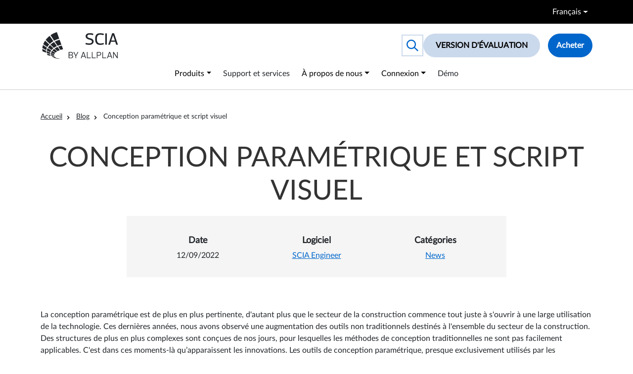

--- FILE ---
content_type: text/html; charset=UTF-8
request_url: https://www.scia.net/fr/news/conception-parametrique-script-visuel
body_size: 120187
content:
<!DOCTYPE html>
<html lang="fr" dir="ltr" prefix="og: https://ogp.me/ns#">
  <head>
    <!-- Google Tag Manager -->
    <script>(function(w,d,s,l,i){w[l]=w[l]||[];w[l].push({'gtm.start':
          new Date().getTime(),event:'gtm.js'});var f=d.getElementsByTagName(s)[0],
        j=d.createElement(s),dl=l!='dataLayer'?'&l='+l:'';j.async=true;j.src=
        'https://www.googletagmanager.com/gtm.js?id='+i+dl;f.parentNode.insertBefore(j,f);
      })(window,document,'script','dataLayer','GTM-BX52');</script>
    <!-- End Google Tag Manager -->
    <meta charset="utf-8" />
<noscript><style>form.antibot * :not(.antibot-message) { display: none !important; }</style>
</noscript><script type="application/ld+json">{"@context":"http:\/\/schema.org","@type":"BreadcrumbList","itemListElement":[{"@type":"ListItem","position":1,"item":{"@id":"\/fr","name":"Accueil"}},{"@type":"ListItem","position":2,"item":{"@id":"\/fr\/news","name":"Blog"}},{"@type":"ListItem","position":3,"item":{"@id":"","name":"Conception param\u00e9trique et script visuel"}}]}</script>
<meta name="description" content="La conception paramétrique est de plus en plus pertinente, d&#039;autant plus que le secteur de la construction commence tout juste à s&#039;ouvrir à une large utilisation de la technologie." />
<meta name="abstract" content="La conception paramétrique est de plus en plus pertinente, d&#039;autant plus que le secteur de la construction commence tout juste à s&#039;ouvrir à une large utilisation de la technologie." />
<meta name="robots" content="noodp" />
<link rel="canonical" href="https://www.scia.net/fr/news/conception-parametrique-script-visuel" />
<meta property="og:site_name" content="SCIA" />
<meta property="og:type" content="Page" />
<meta property="og:url" content="https://www.scia.net/fr/news/conception-parametrique-script-visuel" />
<meta property="og:title" content="Conception paramétrique et script visuel" />
<meta property="og:description" content="La conception paramétrique est de plus en plus pertinente, d&#039;autant plus que le secteur de la construction commence tout juste à s&#039;ouvrir à une large utilisation de la technologie." />
<meta property="og:image:url" content="https://www.scia.net/sites/default/files/styles/itr_basic_full/public/images/2022-09/Header_ParametricDesign_1920x745.jpg?itok=Xu6DWd9c" />
<meta name="twitter:card" content="summary_large_image" />
<meta name="twitter:title" content="Conception paramétrique et script visuel" />
<meta name="twitter:description" content="La conception paramétrique est de plus en plus pertinente, d&#039;autant plus que le secteur de la construction commence tout juste à s&#039;ouvrir à une large utilisation de la technologie." />
<meta name="Generator" content="Drupal 10 (https://www.drupal.org)" />
<meta name="MobileOptimized" content="width" />
<meta name="HandheldFriendly" content="true" />
<meta name="viewport" content="width=device-width, initial-scale=1.0" />
<script type="application/ld+json">{"@context":"https:\/\/schema.org","@type":"Organization","url":"https:\/\/www.scia.net","logo":"https:\/\/www.scia.net\/themes\/custom\/itr_ghent_theme\/frontend\/src\/project\/media\/scia-logo-default.png"}</script>
<link rel="icon" href="/themes/custom/itr_ghent_theme/favicon.ico" type="image/vnd.microsoft.icon" />
<link rel="alternate" hreflang="en" href="https://www.scia.net/en/news/parametric-design-and-visual-scripting" />
<link rel="alternate" hreflang="nl" href="https://www.scia.net/nl/news/parametrisch-ontwerpen-visual-scripting" />
<link rel="alternate" hreflang="fr" href="https://www.scia.net/fr/news/conception-parametrique-script-visuel" />
<link rel="alternate" hreflang="de" href="https://www.scia.net/de/news/parametrisches-design-und-visuelle-skripterstellung" />
<link rel="alternate" hreflang="cs" href="https://www.scia.net/cs/news/parametricky-navrh-vizualni-skriptovani" />
<link rel="alternate" hreflang="sk" href="https://www.scia.net/sk/news/parametricky-navrh-vizualne-skriptovanie" />

    <title>Conception paramétrique et script visuel</title>
    <link rel="stylesheet" media="all" href="/sites/default/files/css/css_c6aLawXy8rl5a1VBn6B0HRJCcXZ95eQKdpurnRnXMug.css?delta=0&amp;language=fr&amp;theme=itr_ghent_theme&amp;include=eJxFyEEOAyEIAMAPWXnSBleqJIgE8ODve-wc5xWMuKC7U-H0Z0zSfHLSIhiyG8on8grrKIs6I3xZkry-aMlbi6HjcLQZ0P0YSv1PPWqnCcekXuJG0oKGQT9cby1q" />
<link rel="stylesheet" media="all" href="/sites/default/files/css/css_MWrv33CRhUNvyTyvYvzTyqde1hOcMrvHotr8ECbb2qA.css?delta=1&amp;language=fr&amp;theme=itr_ghent_theme&amp;include=eJxFyEEOAyEIAMAPWXnSBleqJIgE8ODve-wc5xWMuKC7U-H0Z0zSfHLSIhiyG8on8grrKIs6I3xZkry-aMlbi6HjcLQZ0P0YSv1PPWqnCcekXuJG0oKGQT9cby1q" />

    <script src="https://use.fontawesome.com/releases/v6.6.0/js/fontawesome.js" defer crossorigin="anonymous"></script>
<script src="https://use.fontawesome.com/releases/v6.6.0/js/regular.js" defer crossorigin="anonymous"></script>
<script src="https://use.fontawesome.com/releases/v6.6.0/js/solid.js" defer crossorigin="anonymous"></script>

    
  </head>
  <body>
  <!-- Google Tag Manager (noscript) -->
  <noscript><iframe src="https://www.googletagmanager.com/ns.html?id=GTM-BX52"
                    height="0" width="0" style="display:none;visibility:hidden"></iframe></noscript>
  <!-- End Google Tag Manager (noscript) -->
    <a href="#main-content" class="visually-hidden focusable">
    Aller au contenu principal
  </a>
  <div class="svg-sprite" aria-hidden="true">
    <svg xmlns="http://www.w3.org/2000/svg" xmlns:xlink="http://www.w3.org/1999/xlink"><defs><symbol viewBox="0 0 24 24" fill="currentColor" id="arrow-right-sprite"><path d="M5 3l3.057-3 11.943 12-11.943 12-3.057-3 9-9z" /></symbol><symbol viewBox="0 0 16 16.892" id="ico-calendar-sprite"><g transform="translate(0 2.67)" fill="none" stroke="currentColor" stroke-width="1"><rect width="16" height="14.222" stroke="none" /><rect x="0.5" y="0.5" width="15" height="13.222" fill="none" /></g><line id="ico-calendar-sprite_Line_36" y1="3.199" transform="translate(3.636)" fill="none" stroke="currentColor" stroke-width="1" /><line id="ico-calendar-sprite_Line_37" y1="3.199" transform="translate(12.364)" fill="none" stroke="currentColor" stroke-width="1" /><line id="ico-calendar-sprite_Line_38" x2="15.306" transform="translate(0.347 5.983)" fill="none" stroke="currentColor" stroke-width="1" /><line id="ico-calendar-sprite_Line_39" x2="1.655" transform="translate(2.869 9.619)" fill="none" stroke="currentColor" stroke-width="1" /><line id="ico-calendar-sprite_Line_41" x2="1.655" transform="translate(5.738 9.619)" fill="none" stroke="currentColor" stroke-width="1" /><line id="ico-calendar-sprite_Line_42" x2="1.655" transform="translate(8.607 9.619)" fill="none" stroke="currentColor" stroke-width="1" /><line id="ico-calendar-sprite_Line_43" x2="1.655" transform="translate(11.476 9.619)" fill="none" stroke="currentColor" stroke-width="1" /><line id="ico-calendar-sprite_Line_44" x2="1.655" transform="translate(2.869 12.528)" fill="none" stroke="currentColor" stroke-width="1" /><line id="ico-calendar-sprite_Line_45" x2="1.655" transform="translate(5.738 12.528)" fill="none" stroke="currentColor" stroke-width="1" /><line id="ico-calendar-sprite_Line_46" x2="1.655" transform="translate(8.607 12.528)" fill="none" stroke="currentColor" stroke-width="1" /><line id="ico-calendar-sprite_Line_47" x2="1.655" transform="translate(11.476 12.528)" fill="none" stroke="currentColor" stroke-width="1" /></symbol><symbol viewBox="0 0 17 12" id="ico-caret-sprite"><path d="M8.5,0,17,12H0Z" transform="translate(17 12) rotate(180)" fill="currentColor" /></symbol><symbol viewBox="0 0 20 16" fill="currentColor" id="ico-cart-sprite"><path d="M0.613507 1.17581C0.283157 1.17581 0 0.907907 0 0.580465C0 0.267907 0.283157 0 0.613507 0H2.21806C2.23379 0 2.26526 0 2.28099 0C2.8473 0.0148837 3.35069 0.11907 3.77543 0.372093C4.24736 0.654884 4.59344 1.08651 4.78221 1.72651C4.78221 1.7414 4.78221 1.75628 4.79794 1.77116L4.95525 2.36651H18.7198C19.0659 2.36651 19.3333 2.63442 19.3333 2.94698C19.3333 3.00651 19.3176 3.06605 19.3019 3.12558L17.6973 9.24279C17.6344 9.5107 17.3827 9.6893 17.0995 9.6893H7.03173C7.25197 10.4633 7.4722 10.88 7.77109 11.0735C8.1329 11.2967 8.76214 11.3116 9.81611 11.2967H9.83184H16.9422C17.2883 11.2967 17.5557 11.5647 17.5557 11.8772C17.5557 12.2047 17.2726 12.4577 16.9422 12.4577H9.83184C8.52617 12.4726 7.7239 12.4428 7.07893 12.0409C6.41823 11.6242 6.07215 10.9098 5.72607 9.61488L3.61812 2.06884C3.61812 2.05395 3.61812 2.05395 3.60239 2.03907C3.508 1.71163 3.35069 1.48837 3.13046 1.3693C2.91023 1.23535 2.61134 1.17581 2.26526 1.17581C2.24953 1.17581 2.23379 1.17581 2.21806 1.17581H0.613507ZM15.1017 13.1423C15.9354 13.1423 16.6119 13.7823 16.6119 14.5712C16.6119 15.36 15.9354 16 15.1017 16C14.268 16 13.5915 15.36 13.5915 14.5712C13.5915 13.7823 14.268 13.1423 15.1017 13.1423ZM8.47898 13.1423C9.31272 13.1423 9.98915 13.7823 9.98915 14.5712C9.98915 15.36 9.31272 16 8.47898 16C7.64524 16 6.96881 15.36 6.96881 14.5712C6.96881 13.7823 7.64524 13.1423 8.47898 13.1423ZM5.30133 3.52744L6.70138 8.51349H16.6276L17.9333 3.52744H5.30133Z" /></symbol><symbol viewBox="0 0 28.004 25.231" id="ico-chat-sprite"><g transform="translate(-272.473 -494.889)"><path d="M283.875,495.639c-5.882,0-10.652,3.6-10.652,8.032,0,2.876,2.01,5.391,5.024,6.811-.339,1.652-.985,3.857-2.153,5.025,1.435,0,4.545-2.379,6.369-3.882a13.941,13.941,0,0,0,1.412.08c5.883,0,10.652-3.6,10.652-8.034S289.758,495.639,283.875,495.639Z" transform="translate(0 0)" fill="none" stroke="currentColor" stroke-miterlimit="10" stroke-width="1.5" /><path d="M289.689,518.989c2.461,4.447,10.294,2.733,10.294,2.733s1.552,3.492,4.27,3.492a4.7,4.7,0,0,1-1.243-4.462s8.38-5.233.021-11.458" transform="translate(-7.048 -5.845)" fill="none" stroke="currentColor" stroke-miterlimit="10" stroke-width="1.5" /></g></symbol><symbol viewBox="0 0 12.059 12.503" id="ico-check-primary-sprite"><path d="M2942.109,700.169l-.829,4.285,8.916-.344" transform="rotate(-49 712.345 3578.258)" fill="none" stroke="#06c" stroke-linecap="round" stroke-linejoin="round" stroke-width="2" /></symbol><symbol viewBox="0 0 24 24" fill="currentColor" id="ico-cross-sprite"><path d="M23.954 21.03l-9.184-9.095 9.092-9.174-2.832-2.807-9.09 9.179-9.176-9.088-2.81 2.81 9.186 9.105-9.095 9.184 2.81 2.81 9.112-9.192 9.18 9.1z" /></symbol><symbol viewBox="0 0 25.583 17.68" id="ico-email-sprite"><g transform="translate(-338.065 -46.295)"><rect width="24.083" height="16.18" rx="2.835" transform="translate(338.815 47.045)" fill="none" stroke="currentColor" stroke-miterlimit="10" stroke-width="1.5" /><path d="M339.314,48.044s9.748,8.24,10.553,8.881a1.971,1.971,0,0,0,2.5.11c.346-.277,10.473-8.57,10.473-8.57" transform="translate(-0.165 -0.331)" fill="none" stroke="currentColor" stroke-miterlimit="10" stroke-width="1.5" /></g></symbol><symbol viewBox="0 0 24
24" fill="currentColor" id="ico-language-sprite"><path d="M12 3c5.514 0 10 3.592 10 8.007 0 4.917-5.144 7.961-9.91 7.961-1.937 0-3.384-.397-4.394-.644-1 .613-1.594 1.037-4.272 1.82.535-1.373.722-2.748.601-4.265-.837-1-2.025-2.4-2.025-4.872 0-4.415 4.486-8.007 10-8.007zm0-2c-6.338 0-12 4.226-12 10.007 0 2.05.739 4.063 2.047 5.625.055 1.83-1.023 4.456-1.993 6.368 2.602-.47 6.301-1.508 7.978-2.536 1.417.345 2.774.503 4.059.503 7.084 0 11.91-4.837 11.91-9.961-.001-5.811-5.702-10.006-12.001-10.006z" /></symbol><symbol viewBox="0 0 24
24" fill="currentColor" id="ico-location-sprite"><path d="M12 0c-4.198 0-8 3.403-8 7.602 0 6.243 6.377 6.903 8 16.398 1.623-9.495 8-10.155 8-16.398 0-4.199-3.801-7.602-8-7.602zm0 11c-1.657 0-3-1.343-3-3s1.342-3 3-3 3 1.343 3 3-1.343 3-3 3z" /></symbol><symbol viewBox="0 0 10.471 12.54" id="ico-padlock-sprite"><g transform="translate(-38.906 -44.907)" fill="none" stroke="currentColor" stroke-miterlimit="10" stroke-width="1.5"><rect width="8.971" height="6.828" rx="1.128" transform="translate(39.656 49.869)" /><path d="M3.174,0h0A3.184,3.184,0,0,1,6.358,3.184V4.213a0,0,0,0,1,0,0H0a0,0,0,0,1,0,0V3.174A3.174,3.174,0,0,1,3.174,0Z" transform="translate(40.962 45.657)" /></g></symbol><symbol viewBox="0 0 23.216 28.615" id="ico-phone-sprite"><path d="M489.13,62.126c-1.518-1.083-3.824-2.761-4.711-3.4-.733-.529-1.7.339-2.055.943s-.8,2.64-1.315,2.615c-1,.135-8.941-11.76-8.643-12.6.267-.752,1.219-.033,2.008-.316s0,.007,0,.007,2.974-.8,2.448-2.591-1.31-4.532-1.614-5.582c-.242-.841-3.144-.063-3.144-.063h0a5.366,5.366,0,0,0-3.549,3.764c-.568,2.968.813,9.143,3.849,13.858s9.456,9.4,12.315,9.132,4.862-2.967,4.862-2.967A2.088,2.088,0,0,0,489.13,62.126Z" transform="translate(-467.589 -40.04)" fill="none" stroke="currentColor" stroke-miterlimit="10" stroke-width="1.5" /></symbol><symbol viewBox="0 0 24 24" fill="currentColor" id="ico-play-sprite"><path d="M20.1,12.1L4.4,23.3V1L20.1,12.1z" /></symbol><symbol viewBox="0 0 24 24" fill="currentColor" id="ico-quote-sprite"><path d="M14.017 21v-7.391c0-5.704 3.731-9.57 8.983-10.609l.995 2.151c-2.432.917-3.995 3.638-3.995 5.849h4v10h-9.983zm-14.017 0v-7.391c0-5.704 3.748-9.57 9-10.609l.996 2.151c-2.433.917-3.996 3.638-3.996 5.849h3.983v10h-9.983z" /></symbol><symbol viewBox="0 0 15.017 14.794" id="ico-search-sprite"><g fill="none" stroke="currentColor" stroke-width="1.5"><circle cx="6" cy="6" r="6" stroke="none" /><circle cx="6" cy="6" r="5.25" /></g><path transform="translate(9.5 9.5)" fill="none" stroke="currentColor" stroke-width="1.5" d="M0 0 5 4.75" /></symbol><symbol viewBox="157.28 59.58 254.92 90.05" fill="currentColor" id="logo-new-sprite"><path d="m302.8 100.5.9-4.5c5.8 1.4 9.7 1.7 12.8 1.7 5.6 0 8.1-2.9 8.1-6 0-4.6-5.4-5.8-9.5-6.9-6.2-1.6-11.8-5-11.8-11.5s5.9-10.1 13.2-10.1 8.1.6 12.9 2l-1.2 4.5c-5.8-1.4-8.6-1.7-11.6-1.7-5.6 0-7.6 2.5-7.6 5.5 0 4.3 5.5 5.8 9.8 6.8 6.2 1.4 11.5 4.4 11.5 10.9s-5.9 11.2-13.7 11.2-9-.6-13.7-2z" /><path d="m351.7 63.3c4.3 0 8.4.6 13.2 2l-1.2 4.5c-5.8-1.4-8.5-1.7-11.5-1.7-8.8 0-11 6.4-11 14.6s2.2 15.1 11 15.1 5.8-.3 11.5-1.7l1.2 4.5c-4.8 1.4-8.8 2-13.2 2-13 0-16.2-9-16.2-19.9s3.2-19.3 16.2-19.3z" /><path d="m369.6 101.9v-38.1h5.3v38.1z" /><path d="m403.1 92.3h-14.6l-3.2 9.6h-5.6l13.1-38.4h6.6l12.8 38.4h-5.9l-3.1-9.6zm-7.2-22.1-6.2 17.6h12.3l-6-17.6z" /><path d="m256.9 137c2.7.6 4.2 2.5 4.2 5.1s-2.1 5.6-6.2 5.6h-9v-21.1h8.3c4.1 0 6.2 2.1 6.2 5.3s-1.3 4.3-3.6 4.9zm-2.8-8.3h-5.8v7.3h5.8c2.6 0 4-1.2 4-3.6s-1.4-3.6-4-3.6zm-5.8 9.3v7.7h6.3c2.6 0 4.1-1.2 4.1-3.8s-1.5-3.8-4.5-3.8h-5.9z" /><path d="m270.6 137.9 5.7-11.3h2.5l-7.2 13.6v7.4h-2.3v-7.4l-7.2-13.6h2.6l5.7 11.3z" /><path d="m300.1 142.1h-8.7l-2 5.6h-2.4l7.5-21.2h2.9l7.3 21.2h-2.5l-1.9-5.6zm-4.3-12.8-3.9 10.8h7.8l-3.8-10.8z" /><path d="m309.8 126.6v19h10.7v2h-13v-21.1h2.3z" /><path d="m326.5 126.6v19h10.7v2h-13v-21.1h2.3z" /><path d="m343.3 138.9v8.8h-2.3v-21.1h8.5c4.1 0 6.3 2.6 6.3 6.1s-2.2 6.1-6.3 6.1h-6.2zm0-2.1h6c2.6 0 4.2-1.3 4.2-4.1s-1.6-4.1-4.2-4.1h-6z" /><path d="m361.9 126.6v19h10.7v2h-13v-21.1h2.3z" /><path d="m388.5 142.1h-8.7l-2 5.6h-2.4l7.5-21.2h2.9l7.3 21.2h-2.5l-1.9-5.6zm-4.3-12.8-3.9 10.8h7.8l-3.8-10.8z" /><path d="m395.9 147.7v-21.1h2.3l11.2 16.8v-16.8h2.2v21.1h-2.3l-11.2-16.6v16.6z" /><path d="m172.5 131.9c3.6 1.2 7.2 2.2 10.9 3.3.2 1.4 1 3.6 2.4 4.6-4-.8-10.4-2.5-10.4-2.5-1.9-2.6-2.8-5.3-2.8-5.3zm43.2-46.4 6 16.5c-4.6.9-8.4 2.2-12.7 3.9-3.2-4.7-6.4-9.4-9.6-14.3 5.1-2.7 10.7-4.8 16.4-6.1zm-19 7.5c3.3 4.6 6.6 9.1 9.8 13.8-3.6 1.6-7.1 3.6-10.2 5.8-3.8-3.6-7.6-7.2-11.4-10.9 3.5-3.2 7.4-6.2 11.8-8.7zm-13.6 10.5c3.9 3.5 7.7 6.9 11.6 10.4-2.4 1.9-4.5 3.9-6.3 6.1-4-2.7-8-5.4-12-8.2 1.8-2.8 4.1-5.6 6.7-8.3zm-7.8 10.2c4 2.6 8 5.1 12.1 7.6-1.4 2-2.5 4-3.2 6.1-4-1.9-8-3.9-12-6 .6-2.6 1.7-5.1 3.1-7.7zm-3.5 9.6c4 1.9 7.9 3.7 12 5.4-.4 1.6-.6 3.2-.5 4.7v.3c-3.8-1.3-7.3-2.5-11.1-4-.3-2-.7-3.6-.4-6.5z" /><path d="m206.9 147.4c2.8 1 6.4 1.5 10.2 1.9-.8.1 0 0-2.3.3-2.3.2-9.7-.6-14.2-1.9 1.8 0 4.4 0 6.3-.3zm16-42.2 4.4 12.1c-3.1.7-6 1.5-8.7 2.4-2.5-3.6-5-7.3-7.6-11 1.5-.7 7.4-2.9 11.9-3.5zm-14.3 4.4c2.5 3.6 5.2 7.1 7.8 10.8-2.8 1-5.6 2.3-7.9 3.5-3.3-3-6.5-6-9.7-9 3-2 6.4-3.9 9.8-5.4zm-11.4 6.4c3.3 2.9 6.6 5.8 9.9 8.7-2 1.2-3.8 2.5-5.3 3.8-3.6-2.3-7.2-4.6-10.7-6.9 1.7-2 3.8-3.9 6.1-5.6zm-7.2 6.9c3.5 2.2 7.1 4.3 10.8 6.5-1.2 1.2-2.2 2.5-2.8 3.9-3.8-1.5-7.5-3-11.2-4.7.7-1.9 1.8-3.8 3.2-5.7zm-3.6 6.9c3.7 1.5 7.4 3 11.2 4.4-.2.5-.3.9-.5 1.4-.2.7-.2 1.4-.2 2.1-3.8-1-7.5-2-11.2-3.2 0-1.6.2-3.2.6-4.7zm15.1 15c1.1.8 2.5 1.5 4 2.1h-1.1c-1.7.1-3.6.1-5.6 0-1.9-.7-4.4-1.7-5.6-2.5 2.5.1 5.9.4 8.3.3z" /><path d="m198.5 142c.6.8 1.3 1.5 2.1 2.2-2.6 0-5.4-.2-8.3-.5-1.6-1.1-2.5-1.8-3-2.3 2.9.3 6.2.6 9.1.7z" /><path d="m158 124.3c-.4-2.2-.8-5.9-.7-8.2 4.2 2.2 8.3 4.3 12.5 6.3-.2 2.3-.3 4.3.2 6.5l-12-4.5zm27.1-54.4c6.6-4.7 13.9-8.2 21.2-10.3l8 22.1c-6 1.5-11.7 3.8-17.1 6.8-4.1-6.1-8.1-12.3-12.2-18.5zm-16.5 15.9c3.7-4.9 8.4-9.6 13.3-13.5 4.5 6 8.5 12 12.7 17.8-4.5 2.7-8.6 5.9-12.1 9.3-4.6-4.5-9.2-9-13.9-13.6zm-8.2 14.6c1.6-4.2 3.7-8.2 6.3-12 4.7 4.3 9.3 8.6 14 12.8-2.7 2.8-4.9 5.8-6.7 8.8-4.5-3.2-9-6.4-13.6-9.6zm-2.9 12.6v-.6c.4-3.1 1-6.2 2-9.2 4.5 3 8.9 6 13.4 8.9-1.4 2.7-2.3 5.5-2.8 8.2-4.2-2.3-8.3-4.7-12.6-7.2z" /><path d="m185.9 135.9s6.2 1.7 11.2 3c0 0 0 .9 1 2.4 0 0-8-1-9.6-1.2 0 0-1.6-.9-2.6-4.2z" /></symbol><symbol viewBox="0 0 223.6 71.4" id="logo-sprite"><g class="brand-name" fill="currentColor"><path d="M72,32.9c-2.3-2.4-3.4-5.6-3.4-9.4c0-1.9,0.3-3.6,0.9-5.3c0.6-1.6,1.5-3,2.6-4.2c1.1-1.1,2.5-2.1,4.2-2.7 c1.7-0.7,3.6-1,5.8-1h27.8v8.7H86.5c-0.7,0-1.5,0.1-2.2,0.2c-0.7,0.1-1.3,0.3-1.9,0.6c-0.6,0.3-1,0.8-1.4,1.3 c-0.3,0.6-0.5,1.3-0.5,2.3c0,0.9,0.2,1.7,0.5,2.3c0.3,0.6,0.8,1,1.4,1.3c0.6,0.3,1.2,0.5,1.9,0.6c0.7,0.1,1.4,0.2,2.2,0.2h12.2 c2.2,0,4.1,0.3,5.8,1c1.7,0.7,3.1,1.6,4.2,2.7c1.1,1.2,2,2.5,2.6,4.2c0.6,1.6,0.9,3.4,0.9,5.3c0,3.9-1.1,7-3.4,9.4 c-2.3,2.4-5.6,3.6-10,3.6H68.5v-8.7h25.6c0.7,0,1.5-0.1,2.2-0.2c0.7-0.1,1.3-0.3,1.9-0.6c0.6-0.3,1-0.8,1.4-1.3 c0.3-0.6,0.5-1.3,0.5-2.3c0-0.9-0.2-1.7-0.5-2.3c-0.3-0.6-0.8-1-1.4-1.3c-0.6-0.3-1.2-0.5-1.9-0.6c-0.7-0.1-1.4-0.2-2.2-0.2H82 C77.6,36.5,74.3,35.3,72,32.9z" /><path d="M154.3,19.6h-16.1c-3.3,0-5.9,1.1-7.8,3.4c-1.9,2.2-2.9,5.3-2.9,9.3c0,3.9,1,7,2.9,9.3 c1.9,2.2,4.5,3.4,7.8,3.4h16.1V54h-17.9c-6.6,0-11.7-1.8-15.4-5.5c-3.7-3.7-5.5-9.1-5.5-16.3c0-7.2,1.8-12.6,5.5-16.3 c3.7-3.7,8.8-5.5,15.4-5.5h17.9V19.6z" /><path d="M171.4,19.9V54h-11.3V23.8L171.4,19.9z M160.1,21V10.4h11.3v6.8L160.1,21z" /><path d="M192.4,10.6h12.7L223.5,54H212l-4.2-10.5h-17.8L185.7,54h-11.5L192.4,10.6z M192.6,36.7H205l-6.2-15.4 L192.6,36.7z" /></g><g class="brand-shape" fill-rule="evenodd" clip-rule="evenodd" fill="currentColor"><path d="M39.3,69.6c2.2,0.8,5,1.2,8.1,1.5c-0.6,0.1,0,0.1-1.8,0.2 c-1.8,0.2-7.7-0.5-11.3-1.5C35.8,69.8,37.9,69.8,39.3,69.6L39.3,69.6z M52,36.1l3.5,9.6c-2.4,0.6-4.8,1.2-6.9,1.9 c-2-2.9-4-5.8-6-8.7C43.8,38.3,48.5,36.7,52,36.1L52,36.1z M40.7,39.6c2,2.8,4.2,5.7,6.2,8.6C44.7,49,42.4,50,40.6,51 c-2.6-2.4-5.2-4.7-7.7-7.1C35.3,42.2,37.9,40.7,40.7,39.6L40.7,39.6z M31.7,44.7c2.6,2.3,5.2,4.6,7.8,6.9c-1.6,0.9-3,2-4.2,3 c-2.9-1.8-5.7-3.6-8.5-5.5C28.2,47.6,29.8,46.1,31.7,44.7L31.7,44.7z M25.9,50.2c2.8,1.7,5.7,3.4,8.6,5.1c-1,1-1.7,2-2.2,3.1 c-3-1.2-6-2.4-8.9-3.7C24,53.2,24.8,51.6,25.9,50.2L25.9,50.2z M23.1,55.6c2.9,1.2,5.9,2.4,8.9,3.5c-0.1,0.4-0.3,0.7-0.4,1.1 c-0.1,0.6-0.2,1.1-0.2,1.7c-3-0.8-5.9-1.6-8.9-2.5C22.5,58.1,22.7,56.8,23.1,55.6L23.1,55.6z M35.1,67.6c0.9,0.6,2,1.2,3.2,1.7 l-0.9,0c-1.4,0.1-2.9,0.1-4.4,0c-1.5-0.5-3.5-1.3-4.5-2C30.6,67.4,33.3,67.6,35.1,67.6L35.1,67.6z" /><path d="M12.1,57.3c2.9,0.9,5.7,1.7,8.7,2.6c0.2,1.1,0.8,2.8,1.9,3.6l0,0 c-3.2-0.6-8.3-2-8.3-2C12.8,59.5,12.1,57.3,12.1,57.3z M46.3,20.5l4.8,13.1c-3.6,0.7-6.7,1.8-10.1,3.1c-2.5-3.7-5.1-7.5-7.7-11.3 C37.4,23.2,41.8,21.5,46.3,20.5L46.3,20.5z M31.2,26.5c2.6,3.6,5.2,7.3,7.8,10.9c-2.9,1.3-5.6,2.8-8.1,4.6c-3-2.9-6-5.7-9.1-8.6 C24.6,30.8,27.8,28.5,31.2,26.5L31.2,26.5z M20.5,34.8c3.1,2.8,6.1,5.5,9.2,8.2c-1.9,1.5-3.6,3.1-5,4.8c-3.2-2.1-6.4-4.3-9.5-6.5 C16.6,39,18.4,36.8,20.5,34.8L20.5,34.8z M14.3,42.9c3.2,2,6.3,4.1,9.6,6.1c-1.1,1.6-2,3.2-2.6,4.8c-3.2-1.5-6.3-3.1-9.5-4.8 C12.3,46.9,13.1,44.9,14.3,42.9L14.3,42.9z M11.5,50.4c3.1,1.5,6.3,2.9,9.5,4.3c-0.3,1.3-0.5,2.5-0.4,3.8l0,0.2 c-3.1-1-5.8-2-8.8-3.2C11.5,53.9,11.2,52.7,11.5,50.4L11.5,50.4z" /><path d="M0.6,51.3c-0.3-1.8-0.6-4.7-0.6-6.5c3.3,1.7,6.6,3.4,9.9,5 c-0.1,1.8-0.2,3.4,0.2,5.1L0.6,51.3z M22.1,8.2c5.3-3.7,11-6.5,16.8-8.2l6.4,17.5c-4.7,1.2-9.3,3-13.5,5.4 C28.5,18,25.3,13.1,22.1,8.2L22.1,8.2z M8.9,20.7c2.9-3.9,6.7-7.6,10.6-10.7c3.6,4.8,6.7,9.5,10,14.1c-3.5,2.2-6.8,4.7-9.6,7.4 C16.3,28,12.6,24.4,8.9,20.7L8.9,20.7z M2.5,32.3c1.3-3.3,2.9-6.5,5-9.5c3.7,3.4,7.4,6.8,11.1,10.2c-2.1,2.2-3.9,4.6-5.3,7 C9.7,37.4,6.1,34.9,2.5,32.3L2.5,32.3z M0.2,42.3l0-0.5c0.3-2.5,0.8-4.9,1.5-7.3c3.5,2.4,7.1,4.7,10.6,7.1 c-1.1,2.2-1.8,4.3-2.2,6.5C6.8,46.3,3.5,44.4,0.2,42.3L0.2,42.3z" /><path d="M32.7,65.3c0.4,0.6,1,1.2,1.7,1.7c-2,0-4.3-0.2-6.6-0.4 c-1.3-0.9-2-1.5-2.4-1.8C27.8,65,30.3,65.3,32.7,65.3L32.7,65.3z" /><path d="M22.6,60.4c0,0,4.9,1.4,8.9,2.4c0,0,0.1,0.7,0.8,1.9 c0,0-6.3-0.8-7.6-1C24.7,63.8,23.4,63,22.6,60.4z" /></g><g class="brand-baseline" fill="currentColor"><path d="M68.4,71.3l3.3-8.6h1.2l3.5,8.6H75l-1-2.6h-3.6l-0.9,2.6H68.4z M70.8,67.7h2.9l-0.9-2.4 c-0.3-0.7-0.5-1.3-0.6-1.8c-0.1,0.6-0.3,1.1-0.5,1.6L70.8,67.7z" /><path d="M79.8,71.3v-8.6H81l4.5,6.8v-6.8h1.1v8.6h-1.2l-4.5-6.8v6.8H79.8z" /><path d="M88.4,71.3v-8.6h6.1v1h-5v2.6h4.7v1h-4.7v2.9h5.2v1H88.4z" /><path d="M96.3,71.3v-8.6H98l2,6.1c0.2,0.6,0.3,1,0.4,1.3c0.1-0.3,0.2-0.8,0.5-1.4l2-6h1.5v8.6h-1.1v-7.2l-2.5,7.2 h-1l-2.5-7.4v7.4H96.3z" /><path d="M106.2,71.3v-8.6h6.1v1h-5v2.6h4.7v1h-4.7v2.9h5.2v1H106.2z" /><path d="M116.3,71.3v-7.6h-2.8v-1h6.7v1h-2.8v7.6H116.3z" /><path d="M121,68.5l1.1-0.1c0.1,0.4,0.2,0.8,0.4,1.1c0.2,0.3,0.5,0.5,0.9,0.7c0.4,0.2,0.8,0.3,1.3,0.3 c0.4,0,0.8-0.1,1.1-0.2c0.3-0.1,0.6-0.3,0.7-0.5c0.2-0.2,0.2-0.5,0.2-0.7c0-0.3-0.1-0.5-0.2-0.7c-0.2-0.2-0.4-0.4-0.8-0.5 c-0.2-0.1-0.7-0.2-1.5-0.4c-0.8-0.2-1.3-0.4-1.6-0.5c-0.4-0.2-0.7-0.5-0.9-0.8c-0.2-0.3-0.3-0.7-0.3-1.1c0-0.4,0.1-0.8,0.4-1.2 c0.2-0.4,0.6-0.7,1.1-0.9c0.5-0.2,1-0.3,1.6-0.3c0.6,0,1.2,0.1,1.7,0.3c0.5,0.2,0.9,0.5,1.1,0.9c0.3,0.4,0.4,0.9,0.4,1.4l-1.1,0.1 c-0.1-0.5-0.3-1-0.6-1.2c-0.3-0.3-0.8-0.4-1.5-0.4c-0.7,0-1.2,0.1-1.5,0.4c-0.3,0.3-0.5,0.6-0.5,0.9c0,0.3,0.1,0.6,0.3,0.8 c0.2,0.2,0.8,0.4,1.7,0.6c0.9,0.2,1.5,0.4,1.9,0.6c0.5,0.2,0.9,0.5,1.1,0.9c0.2,0.4,0.4,0.8,0.4,1.2c0,0.5-0.1,0.9-0.4,1.3 c-0.3,0.4-0.6,0.7-1.1,0.9c-0.5,0.2-1,0.3-1.6,0.3c-0.8,0-1.4-0.1-1.9-0.3c-0.5-0.2-0.9-0.6-1.2-1C121.1,69.6,121,69.1,121,68.5z" /><path d="M135.3,68.3l1.1,0.3c-0.2,0.9-0.7,1.7-1.3,2.1c-0.6,0.5-1.4,0.7-2.2,0.7c-0.9,0-1.7-0.2-2.2-0.6 c-0.6-0.4-1-0.9-1.3-1.6c-0.3-0.7-0.4-1.5-0.4-2.3c0-0.9,0.2-1.7,0.5-2.4c0.3-0.7,0.8-1.2,1.4-1.5c0.6-0.3,1.3-0.5,2.1-0.5 c0.8,0,1.6,0.2,2.1,0.7c0.6,0.4,1,1.1,1.2,1.9l-1.1,0.3c-0.2-0.6-0.5-1.1-0.9-1.4c-0.4-0.3-0.8-0.4-1.4-0.4c-0.7,0-1.2,0.2-1.6,0.5 c-0.4,0.3-0.7,0.7-0.9,1.3c-0.2,0.5-0.3,1.1-0.3,1.7c0,0.7,0.1,1.4,0.3,1.9c0.2,0.5,0.5,1,1,1.2c0.4,0.3,0.9,0.4,1.4,0.4 c0.6,0,1.2-0.2,1.6-0.6C134.9,69.5,135.2,69,135.3,68.3z" /><path d="M137.9,71.3v-8.6h1.1v3.5h4.4v-3.5h1.1v8.6h-1.1v-4.1H139v4.1H137.9z" /><path d="M146.4,71.3v-8.6h6.1v1h-5v2.6h4.7v1h-4.7v2.9h5.2v1H146.4z" /><path d="M154.3,71.3v-8.6h1.1v4.3l4.2-4.3h1.5l-3.6,3.5l3.7,5.1h-1.5l-3-4.4l-1.4,1.4v3H154.3z" /><path d="M171.6,68.3l1.1,0.3c-0.2,0.9-0.7,1.7-1.3,2.1c-0.6,0.5-1.4,0.7-2.2,0.7c-0.9,0-1.7-0.2-2.2-0.6 c-0.6-0.4-1-0.9-1.3-1.6c-0.3-0.7-0.4-1.5-0.4-2.3c0-0.9,0.2-1.7,0.5-2.4c0.3-0.7,0.8-1.2,1.4-1.5c0.6-0.3,1.3-0.5,2.1-0.5 c0.8,0,1.6,0.2,2.1,0.7c0.6,0.4,1,1.1,1.2,1.9l-1.1,0.3c-0.2-0.6-0.5-1.1-0.9-1.4c-0.4-0.3-0.8-0.4-1.4-0.4c-0.7,0-1.2,0.2-1.6,0.5 c-0.4,0.3-0.7,0.7-0.9,1.3c-0.2,0.5-0.3,1.1-0.3,1.7c0,0.7,0.1,1.4,0.3,1.9c0.2,0.5,0.5,1,1,1.2c0.4,0.3,0.9,0.4,1.4,0.4 c0.6,0,1.2-0.2,1.6-0.6C171.1,69.5,171.4,69,171.6,68.3z" /><path d="M173.7,67.1c0-1.4,0.4-2.6,1.1-3.4c0.8-0.8,1.7-1.2,2.9-1.2c0.8,0,1.5,0.2,2.1,0.6c0.6,0.4,1.1,0.9,1.4,1.6 c0.3,0.7,0.5,1.5,0.5,2.3c0,0.9-0.2,1.7-0.5,2.4c-0.3,0.7-0.8,1.2-1.5,1.6c-0.6,0.4-1.3,0.5-2.1,0.5c-0.8,0-1.5-0.2-2.1-0.6 c-0.6-0.4-1.1-0.9-1.4-1.6C173.9,68.5,173.7,67.8,173.7,67.1z M174.9,67.1c0,1,0.3,1.9,0.8,2.5c0.6,0.6,1.2,0.9,2.1,0.9 c0.8,0,1.5-0.3,2.1-0.9c0.5-0.6,0.8-1.5,0.8-2.6c0-0.7-0.1-1.3-0.4-1.8c-0.2-0.5-0.6-0.9-1-1.2c-0.4-0.3-1-0.4-1.5-0.4 c-0.8,0-1.5,0.3-2.1,0.8C175.2,64.9,174.9,65.8,174.9,67.1z" /><path d="M183.3,71.3v-8.6h1.7l2,6.1c0.2,0.6,0.3,1,0.4,1.3c0.1-0.3,0.2-0.8,0.5-1.4l2-6h1.5v8.6h-1.1v-7.2l-2.5,7.2 h-1l-2.5-7.4v7.4H183.3z" /><path d="M193.2,71.3v-8.6h3.2c0.6,0,1,0,1.3,0.1c0.4,0.1,0.8,0.2,1,0.4c0.3,0.2,0.5,0.5,0.7,0.8 c0.2,0.4,0.3,0.8,0.3,1.2c0,0.7-0.2,1.4-0.7,1.9c-0.5,0.5-1.3,0.8-2.5,0.8h-2.2v3.5H193.2z M194.3,66.7h2.2c0.7,0,1.2-0.1,1.5-0.4 c0.3-0.3,0.5-0.7,0.5-1.2c0-0.4-0.1-0.7-0.3-0.9c-0.2-0.3-0.4-0.4-0.7-0.5c-0.2-0.1-0.5-0.1-1-0.1h-2.2V66.7z" /><path d="M199.3,71.3l3.3-8.6h1.2l3.5,8.6H206l-1-2.6h-3.6l-0.9,2.6H199.3z M201.7,67.7h2.9l-0.9-2.4 c-0.3-0.7-0.5-1.3-0.6-1.8c-0.1,0.6-0.3,1.1-0.5,1.6L201.7,67.7z" /><path d="M208.1,71.3v-8.6h1.2l4.5,6.8v-6.8h1.1v8.6h-1.2l-4.5-6.8v6.8H208.1z" /><path d="M219.1,71.3v-3.7l-3.3-5h1.4l1.7,2.6c0.3,0.5,0.6,1,0.9,1.5c0.3-0.5,0.6-1,0.9-1.5l1.6-2.5h1.3l-3.4,5v3.7 H219.1z" /></g></symbol><symbol viewBox="0 0 513.958 642.438" id="shape-accordion-sprite"><path d="M0,0V191.262L275.318,465.5h0l.374-189.807Z" fill="#06c" transform="rotate(180 187.131 321.219)" /><path d="M1.251,0,.433,453.437H-.384l77.33,68.654V0Z" transform="rotate(180 188.379 261.046)" fill="#302f5c" /><path transform="rotate(180 256.272 306.334)" fill="none" stroke="#302f5c" stroke-linecap="round" stroke-width="2" stroke-dasharray="5 12" d="M0 0 443.656 443.656" /><circle cx="229" cy="229" r="229" transform="translate(1 73.203)" fill="none" stroke="#cecece" stroke-linecap="round" stroke-width="2" stroke-dasharray="5 12" /></symbol><symbol viewBox="0 0 446.485 642.438" id="shape-centered-cta-secondary-sprite"><path d="M0,0V191.262L275.318,465.5h0l.374-189.807Z" fill="#ffffff" transform="translate(139.696)" /><g><path d="M1.251,0,.433,453.437H-.384l77.33,68.654V0Z" transform="translate(137.2 120.346)" fill="#302f5c" /></g><path transform="translate(1.414 29.769)" fill="none" stroke="#302f5c" stroke-linecap="round" stroke-width="2" stroke-dasharray="5 12" d="M0 0 443.656 443.656" /></symbol><symbol viewBox="0 0 446.485 642.438" id="shape-centered-cta-sprite"><path d="M0,0V191.262L275.318,465.5h0l.374-189.807Z" fill="#06c" transform="translate(139.696)" /><g><path d="M1.251,0,.433,453.437H-.384l77.33,68.654V0Z" transform="translate(137.2 120.346)" fill="#302f5c" /></g><path transform="translate(1.414 29.769)" fill="none" stroke="#302f5c" stroke-linecap="round" stroke-width="2" stroke-dasharray="5 12" d="M0 0 443.656 443.656" /></symbol><symbol viewBox="0 0 232.33 225.33" id="shape-contest-sprite"><style type="text/css">#shape-contest-sprite .st0{fill:currentColor;}
	#shape-contest-sprite .st1{fill:none;}</style><path class="st0" d="M139.69,171h0.4c0.63,0,0.95-0.17,0.95-0.52v-6.87c0-0.54-0.01-0.95-0.04-1.22l0.07-0.02
	c0.16,0.34,0.37,0.69,0.63,1.06l4.71,7.15c0.11,0.16,0.24,0.26,0.39,0.32c0.15,0.06,0.35,0.09,0.6,0.09h0.57
	c0.64,0,0.95-0.17,0.95-0.52v-11.61c0-0.35-0.32-0.52-0.95-0.52h-0.39c-0.64,0-0.95,0.17-0.95,0.52v6.78c0,0.54,0.01,0.95,0.04,1.22
	l-0.07,0.02c-0.18-0.37-0.39-0.73-0.63-1.08l-4.6-7.03c-0.1-0.17-0.22-0.28-0.39-0.34c-0.16-0.06-0.37-0.09-0.64-0.09h-0.65
	c-0.63,0-0.95,0.17-0.95,0.52v11.61C138.74,170.82,139.05,171,139.69,171 M133.63,164.15h-3.47c-0.17,0-0.29,0.06-0.37,0.18
	c-0.08,0.12-0.12,0.32-0.12,0.59v0.47c0,0.28,0.04,0.47,0.12,0.59c0.08,0.12,0.2,0.18,0.37,0.18h1.76v2.75
	c-0.54,0.11-1.12,0.16-1.73,0.16c-2.27,0-3.4-1.48-3.4-4.44c0-1.45,0.28-2.54,0.84-3.27c0.56-0.73,1.44-1.1,2.65-1.1
	c0.5,0,0.95,0.05,1.34,0.14c0.39,0.1,0.71,0.2,0.97,0.32c0.26,0.12,0.4,0.18,0.44,0.18c0.12,0,0.26-0.09,0.41-0.27
	c0.16-0.18,0.29-0.39,0.4-0.62c0.11-0.23,0.17-0.42,0.17-0.57c0-0.22-0.19-0.42-0.57-0.6c-0.38-0.19-0.86-0.33-1.44-0.44
	c-0.58-0.11-1.15-0.16-1.7-0.16c-3.97,0-5.95,2.15-5.95,6.44c0,2.18,0.48,3.79,1.44,4.84c0.96,1.04,2.41,1.56,4.35,1.56
	c1.06,0,2.01-0.1,2.86-0.3c0.85-0.2,1.28-0.55,1.28-1.07v-4.93c0-0.23-0.05-0.39-0.16-0.5C134.03,164.2,133.86,164.15,133.63,164.15
	 M118.93,171.01h0.45c0.64,0,0.95-0.18,0.95-0.54v-11.61c0-0.36-0.32-0.54-0.95-0.54h-0.45c-0.65,0-0.97,0.18-0.97,0.54v11.61
	C117.96,170.83,118.28,171.01,118.93,171.01 M110.37,171.09c1.15,0,2.11-0.32,2.88-0.94s1.15-1.57,1.15-2.83
	c0-0.76-0.16-1.38-0.48-1.86c-0.32-0.49-0.7-0.86-1.14-1.12c-0.44-0.26-1.01-0.53-1.69-0.81c-0.52-0.2-0.9-0.37-1.17-0.5
	c-0.26-0.13-0.49-0.31-0.67-0.53s-0.27-0.51-0.27-0.85c0-0.4,0.15-0.72,0.46-0.98c0.31-0.26,0.78-0.39,1.43-0.39
	c0.54,0,1.05,0.1,1.53,0.31c0.07,0.04,0.17,0.08,0.31,0.14c0.13,0.06,0.23,0.09,0.29,0.09c0.16,0,0.34-0.17,0.54-0.51
	c0.2-0.34,0.31-0.62,0.31-0.84c0-0.18-0.13-0.36-0.38-0.54c-0.28-0.2-0.67-0.36-1.17-0.49c-0.5-0.12-1.02-0.18-1.56-0.18
	c-0.76,0-1.45,0.13-2.08,0.4c-0.64,0.26-1.14,0.66-1.52,1.2c-0.38,0.53-0.57,1.18-0.57,1.93c0,0.69,0.12,1.27,0.36,1.73
	c0.24,0.46,0.55,0.82,0.92,1.09c0.37,0.27,0.83,0.52,1.38,0.76l0.63,0.27c0.49,0.2,0.88,0.38,1.15,0.53
	c0.28,0.15,0.51,0.34,0.69,0.56c0.19,0.22,0.28,0.5,0.28,0.82c0,0.52-0.18,0.9-0.55,1.16c-0.37,0.26-0.82,0.39-1.36,0.39
	c-0.48,0-0.9-0.06-1.26-0.18c-0.36-0.12-0.73-0.28-1.1-0.47c-0.23-0.13-0.38-0.2-0.45-0.2c-0.16,0-0.35,0.17-0.59,0.51
	c-0.24,0.34-0.36,0.63-0.36,0.85c0,0.18,0.15,0.38,0.45,0.61c0.35,0.25,0.84,0.46,1.46,0.63C108.85,171,109.57,171.09,110.37,171.09
	 M96.37,170.96h6.31c0.17,0,0.29-0.06,0.37-0.18c0.08-0.12,0.12-0.32,0.12-0.59v-0.47c0-0.28-0.04-0.47-0.12-0.59
	c-0.08-0.12-0.2-0.18-0.37-0.18h-4.62v-3.42h4.1c0.17,0,0.29-0.06,0.37-0.18s0.12-0.32,0.12-0.59v-0.47c0-0.28-0.04-0.47-0.12-0.59
	c-0.08-0.12-0.2-0.18-0.37-0.18h-4.1v-3.13h4.6c0.17,0,0.29-0.06,0.37-0.18c0.08-0.12,0.12-0.32,0.12-0.59v-0.47
	c0-0.28-0.04-0.47-0.12-0.59c-0.08-0.12-0.2-0.18-0.37-0.18h-6.29c-0.23,0-0.4,0.05-0.5,0.15c-0.11,0.1-0.16,0.27-0.16,0.51v11.25
	c0,0.23,0.05,0.4,0.16,0.5C95.97,170.91,96.14,170.96,96.37,170.96 M83.78,168.95v-8.56h2.01c1.04,0,1.86,0.36,2.44,1.07
	s0.87,1.78,0.87,3.21s-0.29,2.5-0.87,3.21s-1.39,1.07-2.44,1.07H83.78z M82.07,170.96h3.77c1.79,0,3.18-0.53,4.18-1.58
	c1-1.05,1.5-2.62,1.5-4.71s-0.5-3.65-1.5-4.71c-1-1.05-2.39-1.58-4.18-1.58h-3.77c-0.23,0-0.4,0.05-0.5,0.15
	c-0.11,0.1-0.16,0.27-0.16,0.51v11.25c0,0.23,0.05,0.4,0.16,0.5C81.68,170.91,81.85,170.96,82.07,170.96" /><path class="st0" d="M170.21,149.39h5.95c0.17,0,0.29-0.06,0.36-0.19c0.07-0.12,0.11-0.32,0.11-0.58v-0.47
	c0-0.26-0.04-0.46-0.11-0.59c-0.07-0.12-0.19-0.19-0.36-0.19h-4.26v-10.08c0-0.18-0.07-0.31-0.22-0.4
	c-0.15-0.08-0.39-0.13-0.73-0.13h-0.45c-0.64,0-0.95,0.17-0.95,0.52v11.43c0,0.23,0.05,0.4,0.16,0.5
	C169.81,149.33,169.98,149.39,170.21,149.39 M159.08,144.61l1.35-3.96c0.07-0.19,0.13-0.41,0.18-0.65c0.05-0.24,0.08-0.4,0.09-0.47
	h0.07c0.07,0.47,0.15,0.84,0.25,1.11l1.31,3.96H159.08z M156.29,149.42h0.5c0.44,0,0.71-0.11,0.79-0.34l0.83-2.46h4.6l0.83,2.46
	c0.08,0.23,0.39,0.34,0.92,0.34h0.56c0.57,0,0.86-0.12,0.86-0.36c0-0.08-0.02-0.19-0.05-0.31l-4.06-11.65
	c-0.08-0.23-0.39-0.34-0.92-0.34h-0.79c-0.54,0-0.85,0.11-0.92,0.34l-4.06,11.65c-0.05,0.17-0.07,0.27-0.07,0.31
	C155.3,149.3,155.63,149.42,156.29,149.42 M146.24,142.21v-3.4h1.81c0.56,0,1.01,0.14,1.33,0.42c0.32,0.28,0.49,0.68,0.49,1.2
	c0,0.48-0.17,0.9-0.5,1.25c-0.34,0.35-0.73,0.53-1.19,0.53H146.24z M144.84,149.42h0.45c0.63,0,0.95-0.17,0.95-0.52v-4.66h1.02
	c0.6,0,1.05,0.1,1.34,0.29c0.29,0.19,0.55,0.53,0.76,1.02l1.4,3.52c0.1,0.23,0.41,0.34,0.93,0.34h0.54c0.65,0,0.97-0.11,0.97-0.34
	c0-0.04-0.02-0.14-0.07-0.31l-1.53-3.81c-0.19-0.48-0.41-0.88-0.65-1.21c-0.24-0.33-0.49-0.54-0.76-0.64v-0.07
	c0.65-0.25,1.16-0.63,1.53-1.13c0.37-0.5,0.56-1.1,0.56-1.8c0-1.1-0.36-1.93-1.09-2.48c-0.72-0.55-1.84-0.83-3.33-0.83h-3.34
	c-0.23,0-0.39,0.05-0.49,0.16c-0.1,0.11-0.15,0.28-0.15,0.5v11.43C143.89,149.25,144.2,149.42,144.84,149.42 M134.27,149.51
	c1.63,0,2.89-0.37,3.77-1.12c0.89-0.75,1.33-1.8,1.33-3.16v-7.94c0-0.35-0.32-0.52-0.95-0.52h-0.43c-0.63,0-0.95,0.17-0.95,0.52
	v7.86c0,0.68-0.26,1.25-0.78,1.69c-0.52,0.44-1.18,0.67-1.99,0.67s-1.46-0.22-1.98-0.66c-0.52-0.44-0.77-1-0.77-1.7v-7.86
	c0-0.35-0.32-0.52-0.95-0.52h-0.45c-0.63,0-0.95,0.17-0.95,0.52v7.94c0,1.36,0.44,2.41,1.33,3.16
	C131.38,149.14,132.64,149.51,134.27,149.51 M120.91,149.42h0.47c0.64,0,0.95-0.17,0.95-0.52v-10.09h3.04
	c0.17,0,0.29-0.06,0.37-0.18c0.08-0.12,0.12-0.32,0.12-0.59v-0.47c0-0.28-0.04-0.47-0.12-0.59c-0.08-0.12-0.2-0.18-0.37-0.18h-8.47
	c-0.17,0-0.29,0.06-0.37,0.18c-0.08,0.12-0.12,0.32-0.12,0.59v0.47c0,0.27,0.04,0.47,0.12,0.59c0.08,0.12,0.2,0.18,0.37,0.18h3.06
	v10.09C119.96,149.25,120.28,149.42,120.91,149.42 M110.04,149.51c0.59,0,1.19-0.06,1.8-0.18c0.61-0.12,1.11-0.29,1.49-0.5
	c0.41-0.23,0.61-0.48,0.61-0.76c0-0.1-0.05-0.26-0.14-0.49c-0.1-0.23-0.21-0.43-0.35-0.6c-0.14-0.17-0.27-0.26-0.4-0.26
	c-0.07,0-0.2,0.05-0.4,0.14c-0.37,0.18-0.76,0.33-1.17,0.45c-0.41,0.12-0.89,0.18-1.44,0.18c-1.16,0-2.03-0.37-2.6-1.1
	c-0.57-0.73-0.85-1.83-0.85-3.31c0-1.5,0.28-2.61,0.85-3.33c0.57-0.72,1.45-1.08,2.63-1.08c0.5,0,0.94,0.05,1.32,0.14
	c0.38,0.1,0.69,0.2,0.94,0.32c0.25,0.12,0.4,0.18,0.43,0.18c0.12,0,0.25-0.09,0.4-0.27c0.15-0.18,0.28-0.39,0.4-0.62
	c0.11-0.23,0.17-0.42,0.17-0.57c0-0.19-0.15-0.37-0.45-0.54c-0.34-0.19-0.8-0.35-1.4-0.48c-0.6-0.13-1.19-0.19-1.78-0.19
	c-3.97,0-5.95,2.13-5.95,6.4c0,2.21,0.48,3.83,1.43,4.87C106.54,148.99,108.02,149.51,110.04,149.51 M95.08,149.51
	c1.63,0,2.89-0.37,3.78-1.12c0.89-0.75,1.33-1.8,1.33-3.16v-7.94c0-0.35-0.32-0.52-0.95-0.52H98.8c-0.64,0-0.95,0.17-0.95,0.52v7.86
	c0,0.68-0.26,1.25-0.78,1.69c-0.52,0.44-1.18,0.67-1.99,0.67c-0.8,0-1.46-0.22-1.98-0.66c-0.51-0.44-0.77-1-0.77-1.7v-7.86
	c0-0.35-0.32-0.52-0.95-0.52h-0.45c-0.64,0-0.95,0.17-0.95,0.52v7.94c0,1.36,0.44,2.41,1.33,3.16
	C92.19,149.14,93.45,149.51,95.08,149.51 M79.69,142.21v-3.4h1.82c0.56,0,1.01,0.14,1.33,0.42c0.32,0.28,0.49,0.68,0.49,1.2
	c0,0.48-0.17,0.9-0.5,1.25c-0.33,0.35-0.73,0.53-1.19,0.53H79.69z M78.29,149.42h0.45c0.64,0,0.95-0.17,0.95-0.52v-4.66h1.02
	c0.6,0,1.05,0.1,1.34,0.29c0.29,0.19,0.55,0.53,0.76,1.02l1.4,3.52c0.1,0.23,0.41,0.34,0.93,0.34h0.54c0.65,0,0.97-0.11,0.97-0.34
	c0-0.04-0.02-0.14-0.07-0.31l-1.53-3.81c-0.19-0.48-0.41-0.88-0.65-1.21c-0.24-0.33-0.49-0.54-0.75-0.64v-0.07
	c0.65-0.25,1.16-0.63,1.53-1.13c0.37-0.5,0.56-1.1,0.56-1.8c0-1.1-0.36-1.93-1.09-2.48c-0.72-0.55-1.84-0.83-3.33-0.83h-3.34
	c-0.23,0-0.39,0.05-0.49,0.16s-0.15,0.28-0.15,0.5v11.43C77.34,149.25,77.65,149.42,78.29,149.42 M68.96,149.42h0.47
	c0.64,0,0.95-0.17,0.95-0.52v-10.09h3.04c0.17,0,0.29-0.06,0.37-0.18c0.08-0.12,0.12-0.32,0.12-0.59v-0.47
	c0-0.28-0.04-0.47-0.12-0.59c-0.08-0.12-0.2-0.18-0.37-0.18h-8.47c-0.17,0-0.29,0.06-0.37,0.18c-0.08,0.12-0.12,0.32-0.12,0.59v0.47
	c0,0.27,0.04,0.47,0.12,0.59c0.08,0.12,0.2,0.18,0.37,0.18h3.06v10.09C68.01,149.25,68.32,149.42,68.96,149.42 M58.01,149.51
	c1.15,0,2.11-0.32,2.88-0.94c0.77-0.63,1.15-1.57,1.15-2.83c0-0.76-0.16-1.38-0.48-1.86c-0.32-0.49-0.7-0.86-1.14-1.12
	c-0.44-0.26-1.01-0.53-1.69-0.81c-0.51-0.2-0.9-0.37-1.17-0.5c-0.26-0.13-0.49-0.31-0.67-0.53c-0.18-0.22-0.27-0.51-0.27-0.85
	c0-0.4,0.15-0.72,0.46-0.98c0.31-0.26,0.78-0.39,1.43-0.39c0.54,0,1.05,0.1,1.53,0.31c0.07,0.04,0.17,0.08,0.31,0.14
	s0.23,0.09,0.29,0.09c0.15,0,0.33-0.17,0.54-0.51c0.2-0.34,0.31-0.62,0.31-0.84c0-0.18-0.13-0.36-0.38-0.54
	c-0.28-0.2-0.67-0.36-1.17-0.49c-0.5-0.12-1.03-0.18-1.56-0.18c-0.75,0-1.45,0.13-2.09,0.4c-0.63,0.26-1.14,0.66-1.52,1.2
	c-0.38,0.53-0.57,1.18-0.57,1.93c0,0.69,0.12,1.27,0.36,1.73c0.24,0.46,0.55,0.82,0.92,1.09c0.37,0.27,0.83,0.52,1.38,0.76
	l0.63,0.27c0.49,0.2,0.87,0.38,1.15,0.53c0.28,0.15,0.51,0.34,0.69,0.56c0.19,0.22,0.28,0.49,0.28,0.82c0,0.51-0.18,0.9-0.55,1.16
	c-0.37,0.26-0.82,0.39-1.36,0.39c-0.48,0-0.9-0.06-1.26-0.18c-0.36-0.12-0.72-0.28-1.1-0.47c-0.23-0.13-0.38-0.2-0.45-0.2
	c-0.16,0-0.35,0.17-0.59,0.51c-0.24,0.34-0.36,0.63-0.36,0.85c0,0.18,0.15,0.38,0.45,0.61c0.35,0.25,0.84,0.46,1.47,0.63
	C56.49,149.43,57.21,149.51,58.01,149.51" /><path class="st0" d="M126.64,125.6h9.62c0.1,0,0.16-0.03,0.21-0.1c0.04-0.07,0.07-0.18,0.07-0.33v-0.08c0-0.16-0.02-0.27-0.07-0.33
	c-0.04-0.07-0.11-0.1-0.21-0.1h-9.62c-0.1,0-0.17,0.03-0.21,0.1c-0.04,0.07-0.07,0.18-0.07,0.33v0.08c0,0.16,0.02,0.27,0.07,0.33
	C126.48,125.56,126.55,125.6,126.64,125.6 M118.16,127.84h0.25c0.19,0,0.33-0.02,0.41-0.07c0.08-0.05,0.13-0.12,0.13-0.22v-2.8h2.23
	c0.09,0,0.16-0.03,0.21-0.1s0.07-0.18,0.07-0.34v-0.26c0-0.16-0.02-0.27-0.07-0.34s-0.11-0.1-0.21-0.1h-2.23v-1.77h2.34
	c0.09,0,0.16-0.03,0.21-0.1s0.07-0.18,0.07-0.34v-0.26c0-0.16-0.02-0.27-0.07-0.34s-0.11-0.1-0.21-0.1H118
	c-0.13,0-0.22,0.03-0.29,0.09c-0.06,0.06-0.09,0.15-0.09,0.29v6.47C117.62,127.74,117.8,127.84,118.16,127.84 M112.04,126.75
	c-0.6,0-1.06-0.21-1.38-0.64c-0.31-0.43-0.47-1.05-0.47-1.86s0.16-1.43,0.47-1.85c0.32-0.42,0.78-0.63,1.38-0.63
	c0.6,0,1.06,0.21,1.37,0.63c0.31,0.42,0.47,1.04,0.47,1.85s-0.16,1.43-0.47,1.86C113.1,126.53,112.64,126.75,112.04,126.75
	 M112.04,127.89c1.04,0,1.83-0.31,2.39-0.94c0.55-0.62,0.83-1.53,0.83-2.71s-0.28-2.08-0.83-2.69c-0.55-0.62-1.35-0.93-2.39-0.93
	c-1.04,0-1.83,0.31-2.39,0.93c-0.56,0.62-0.83,1.52-0.83,2.69c0,1.18,0.28,2.08,0.83,2.71S111.01,127.89,112.04,127.89 M93.95,125.6
	h9.62c0.1,0,0.17-0.03,0.21-0.1c0.04-0.07,0.07-0.18,0.07-0.33v-0.08c0-0.16-0.02-0.27-0.07-0.33c-0.04-0.07-0.11-0.1-0.21-0.1
	h-9.62c-0.1,0-0.17,0.03-0.21,0.1c-0.04,0.07-0.07,0.18-0.07,0.33v0.08c0,0.16,0.02,0.27,0.07,0.33
	C93.78,125.56,93.85,125.6,93.95,125.6" /><path class="st0" d="M149.86,115.64h0.47c0.63,0,0.95-0.17,0.95-0.52v-10.08h3.04c0.17,0,0.29-0.06,0.37-0.18
	c0.08-0.12,0.12-0.32,0.12-0.59v-0.47c0-0.27-0.04-0.47-0.12-0.59c-0.08-0.12-0.2-0.18-0.37-0.18h-8.47c-0.17,0-0.29,0.06-0.37,0.18
	c-0.08,0.12-0.12,0.32-0.12,0.59v0.47c0,0.28,0.04,0.47,0.12,0.59c0.08,0.12,0.2,0.18,0.37,0.18h3.06v10.08
	C148.9,115.47,149.22,115.64,149.86,115.64 M136.16,108.44v-3.4h1.82c0.56,0,1.01,0.14,1.33,0.42c0.32,0.28,0.49,0.68,0.49,1.19
	c0,0.48-0.17,0.9-0.5,1.25c-0.33,0.35-0.73,0.53-1.19,0.53H136.16z M134.75,115.64h0.45c0.64,0,0.95-0.17,0.95-0.52v-4.66h1.02
	c0.6,0,1.05,0.1,1.34,0.29c0.29,0.19,0.55,0.53,0.76,1.03l1.4,3.52c0.1,0.23,0.41,0.34,0.93,0.34h0.54c0.65,0,0.97-0.11,0.97-0.34
	c0-0.04-0.03-0.14-0.07-0.31l-1.53-3.81c-0.19-0.48-0.41-0.88-0.65-1.21c-0.24-0.33-0.49-0.54-0.76-0.64v-0.07
	c0.65-0.25,1.16-0.63,1.53-1.13c0.37-0.5,0.56-1.1,0.56-1.8c0-1.1-0.36-1.93-1.09-2.48c-0.73-0.55-1.84-0.83-3.34-0.83h-3.34
	c-0.23,0-0.39,0.05-0.5,0.16c-0.1,0.11-0.15,0.28-0.15,0.5v11.43C133.8,115.47,134.12,115.64,134.75,115.64 M123.41,110.83
	l1.35-3.96c0.07-0.19,0.13-0.41,0.18-0.65c0.05-0.24,0.08-0.4,0.09-0.47h0.07c0.07,0.47,0.15,0.84,0.25,1.11l1.31,3.96H123.41z
	 M120.62,115.64h0.5c0.44,0,0.71-0.11,0.79-0.34l0.83-2.46h4.6l0.83,2.46c0.08,0.23,0.39,0.34,0.92,0.34h0.56
	c0.57,0,0.86-0.12,0.86-0.36c0-0.08-0.02-0.19-0.05-0.31l-4.06-11.65c-0.08-0.23-0.39-0.34-0.92-0.34h-0.79
	c-0.54,0-0.85,0.11-0.92,0.34l-4.06,11.65c-0.05,0.17-0.07,0.27-0.07,0.31C119.64,115.52,119.97,115.64,120.62,115.64 M104,115.61
	h6.31c0.17,0,0.29-0.06,0.37-0.18c0.08-0.12,0.12-0.32,0.12-0.59v-0.47c0-0.28-0.04-0.47-0.12-0.59c-0.08-0.12-0.2-0.18-0.37-0.18
	h-4.62v-3.42h4.1c0.17,0,0.29-0.06,0.37-0.18c0.08-0.12,0.12-0.32,0.12-0.59v-0.47c0-0.28-0.04-0.47-0.12-0.59
	c-0.08-0.12-0.2-0.18-0.37-0.18h-4.1v-3.13h4.6c0.17,0,0.29-0.06,0.37-0.18c0.08-0.12,0.12-0.32,0.12-0.59v-0.47
	c0-0.27-0.04-0.47-0.12-0.59c-0.08-0.12-0.2-0.18-0.37-0.18H104c-0.23,0-0.4,0.05-0.5,0.15c-0.11,0.1-0.16,0.27-0.16,0.51v11.25
	c0,0.23,0.05,0.39,0.16,0.5C103.6,115.55,103.77,115.61,104,115.61 M89.31,115.64h0.47c0.64,0,0.95-0.17,0.95-0.52v-4.93h5.43v4.93
	c0,0.35,0.32,0.52,0.95,0.52h0.47c0.64,0,0.95-0.17,0.95-0.52v-11.61c0-0.35-0.32-0.52-0.95-0.52h-0.47c-0.63,0-0.95,0.17-0.95,0.52
	v4.66h-5.43v-4.66c0-0.35-0.32-0.52-0.95-0.52h-0.47c-0.64,0-0.95,0.17-0.95,0.52v11.61C88.36,115.47,88.67,115.64,89.31,115.64
	 M79.91,115.64h0.47c0.64,0,0.95-0.17,0.95-0.52v-10.08h3.04c0.17,0,0.29-0.06,0.37-0.18c0.08-0.12,0.12-0.32,0.12-0.59v-0.47
	c0-0.27-0.04-0.47-0.12-0.59c-0.08-0.12-0.2-0.18-0.37-0.18H75.9c-0.17,0-0.29,0.06-0.37,0.18c-0.08,0.12-0.12,0.32-0.12,0.59v0.47
	c0,0.28,0.04,0.47,0.12,0.59c0.08,0.12,0.2,0.18,0.37,0.18h3.06v10.08C78.95,115.47,79.27,115.64,79.91,115.64" /><rect x="9.78" y="7.61" class="st1" width="211.82" height="210.75" /><g><path class="st0" d="M94.1,86.24c-0.04,0-0.08-0.01-0.12-0.02c0,0,0,0,0,0c0,0,0,0,0,0l0,0c-0.03-0.01-0.06-0.02-0.09-0.03
		c0,0,0,0,0,0c0,0,0,0,0,0c-0.07-0.04-0.13-0.09-0.17-0.17c0,0,0,0,0,0c0,0,0,0,0,0c-0.01-0.01-0.02-0.03-0.02-0.04c0,0,0,0,0,0l0,0
		c0-0.01-0.01-0.02-0.01-0.03l-8.21-21.2c-0.02-0.04-0.03-0.08-0.03-0.12c0-0.03,0-0.06,0-0.09c0.01-0.07,0.03-0.14,0.07-0.19
		c0.02-0.03,0.04-0.06,0.07-0.08c0.01-0.01,0.01-0.01,0.02-0.02l28.85-25.12c0.01-0.01,0.03-0.03,0.05-0.04
		c0.05-0.03,0.1-0.06,0.16-0.07c0.04-0.01,0.08-0.01,0.12-0.01c0.07,0,0.13,0.02,0.19,0.06c0.03,0.02,0.05,0.03,0.08,0.06
		c0,0,0,0,0,0c0,0,0,0,0,0c0.01,0.01,0.02,0.02,0.03,0.03l31.85,33.96c0.04,0.04,0.06,0.08,0.09,0.13l0,0c0,0,0,0,0,0v0c0,0,0,0,0,0
		c0,0,0,0,0,0v0c0.01,0.02,0.01,0.04,0.02,0.05c0,0,0,0,0,0c0,0,0,0,0,0c0,0,0,0,0,0c0.02,0.09,0.02,0.18-0.01,0.27l0,0c0,0,0,0,0,0
		l0,0c0,0.01-0.01,0.02-0.01,0.03c0,0,0,0,0,0c0,0,0,0,0,0c-0.04,0.08-0.09,0.15-0.16,0.19l0,0c0,0,0,0,0,0c0,0,0,0,0,0
		c-0.02,0.01-0.04,0.02-0.06,0.03c0,0,0,0,0,0l0,0c-0.03,0.01-0.06,0.02-0.09,0.03L94.21,86.22c-0.02,0-0.03,0.01-0.05,0.01
		C94.14,86.23,94.12,86.24,94.1,86.24z M115.16,69.29L95.91,84.9l48.29-11.38L115.16,69.29z M86.58,65.13l7.55,19.48l7.69-17.27
		L86.58,65.13z M102.75,67.48l-7.47,16.77l18.67-15.14L102.75,67.48z M116.11,68.52l28.53,4.15l-18.69-12.13L116.11,68.52z
		 M126.26,59.67l17.48,11.35l-26.93-28.71L126.26,59.67z M103.13,66.63l11.45,1.67l-0.06-6.55l-9.71,1.11L103.13,66.63z
		 M115.41,61.65l0.06,6.24l8.97-7.27L115.41,61.65z M89.37,64.63l12.83,1.87l1.57-3.52L89.37,64.63z M113.5,41.12L87.27,63.96
		l16.92-1.94L113.5,41.12z M114.31,41.52l-9.08,20.39l9.27-1.06L114.31,41.52z M115.21,41.25l0.19,19.5l9.8-1.12L115.21,41.25z" /></g><rect x="9.78" y="7.61" class="st1" width="211.82" height="210.75" /><g><path class="st0" d="M203.92,91.35c0.04-0.82,0.17-1.48,0.39-1.97c0.2-0.43,0.41-0.67,0.64-0.72c0.28-0.06,0.66,0.01,1.15,0.22
		c0.48,0.21,0.75,0.4,0.79,0.6c0.02,0.09-0.02,0.29-0.12,0.61c-0.14,0.51-0.23,1-0.29,1.48c-0.05,0.47-0.02,1.01,0.11,1.6
		c0.14,0.67,0.42,1.19,0.83,1.57c0.42,0.38,0.94,0.51,1.58,0.37c0.4-0.08,0.71-0.27,0.94-0.56s0.39-0.62,0.5-1
		c0.11-0.38,0.23-0.9,0.35-1.56l0.17-0.85c0.15-0.74,0.34-1.38,0.58-1.91c0.23-0.53,0.6-1,1.1-1.42c0.5-0.42,1.18-0.71,2.03-0.9
		c0.93-0.2,1.78-0.14,2.53,0.19c0.76,0.33,1.38,0.84,1.88,1.56c0.49,0.71,0.84,1.54,1.04,2.47c0.14,0.67,0.21,1.32,0.19,1.98
		c-0.01,0.65-0.11,1.18-0.29,1.57c-0.15,0.36-0.34,0.56-0.57,0.61c-0.27,0.06-0.64,0-1.11-0.16c-0.48-0.16-0.73-0.34-0.77-0.53
		c-0.02-0.07,0-0.2,0.03-0.38c0.04-0.18,0.07-0.32,0.1-0.42c0.12-0.65,0.12-1.3-0.03-1.97c-0.17-0.8-0.46-1.35-0.85-1.66
		c-0.4-0.31-0.84-0.41-1.33-0.31c-0.43,0.09-0.76,0.28-0.98,0.56c-0.23,0.28-0.39,0.6-0.48,0.96c-0.09,0.36-0.2,0.88-0.31,1.57
		c-0.16,0.92-0.34,1.68-0.55,2.3s-0.57,1.18-1.08,1.71c-0.52,0.52-1.24,0.88-2.17,1.08c-1.55,0.33-2.82,0.11-3.8-0.67
		c-0.98-0.78-1.62-1.88-1.92-3.3C203.96,93.07,203.87,92.17,203.92,91.35z" /><path class="st0" d="M208.2,110.65c1.34-1.17,3.4-1.73,6.18-1.67c5.38,0.11,8.02,2.67,7.92,7.67c-0.02,0.74-0.11,1.49-0.28,2.24
		c-0.17,0.75-0.39,1.34-0.64,1.76c-0.22,0.37-0.45,0.56-0.69,0.55c-0.18,0-0.42-0.08-0.71-0.23c-0.29-0.15-0.55-0.32-0.77-0.51
		c-0.22-0.19-0.33-0.37-0.33-0.52c0-0.05,0.08-0.23,0.24-0.54s0.3-0.71,0.43-1.18c0.13-0.47,0.2-1.03,0.22-1.66
		c0.03-1.5-0.4-2.61-1.29-3.35c-0.89-0.74-2.28-1.12-4.17-1.16c-1.86-0.04-3.26,0.29-4.19,0.99c-0.94,0.7-1.42,1.78-1.45,3.25
		c-0.01,0.69,0.05,1.3,0.19,1.82c0.14,0.52,0.32,1.01,0.54,1.49c0.12,0.24,0.17,0.41,0.17,0.5c0,0.17-0.12,0.33-0.34,0.5
		s-0.48,0.31-0.77,0.43c-0.29,0.11-0.49,0.17-0.62,0.17c-0.35-0.01-0.66-0.27-0.94-0.79c-0.26-0.49-0.46-1.12-0.6-1.89
		s-0.19-1.53-0.18-2.27C206.17,113.68,206.86,111.83,208.2,110.65z" /><path class="st0" d="M204.94,131.71l14.27,3.33c0.44,0.1,0.57,0.55,0.38,1.35l-0.13,0.55c-0.18,0.78-0.49,1.12-0.94,1.02
		l-14.27-3.33c-0.44-0.1-0.57-0.54-0.39-1.32l0.13-0.55C204.19,131.95,204.5,131.61,204.94,131.71z" /><path class="st0" d="M201.26,144.4c0.04,0.02,0.14,0.1,0.31,0.25l11.16,10.85c0.22,0.2,0.19,0.61-0.1,1.23l-0.42,0.91
		c-0.28,0.6-0.57,0.89-0.88,0.87l-15.48-1.55c-0.16-0.02-0.28-0.06-0.38-0.1c-0.27-0.13-0.26-0.52,0.05-1.18l0.3-0.64
		c0.28-0.6,0.57-0.89,0.88-0.87l3.26,0.37l2.45-5.26l-2.38-2.26c-0.22-0.22-0.21-0.58,0.03-1.09l0.27-0.58
		C200.67,144.59,200.98,144.27,201.26,144.4z M202.61,154.81l5.22,0.6c0.37,0.04,0.84,0.14,1.41,0.31l0.04-0.08
		c-0.08-0.05-0.24-0.17-0.49-0.35c-0.25-0.18-0.46-0.37-0.64-0.55l-3.8-3.65L202.61,154.81z" /><path class="st0" d="M180.99,177.84c1.77,0.17,3.59,1.29,5.46,3.35c3.61,4,3.55,7.67-0.16,11.02c-0.55,0.5-1.16,0.94-1.83,1.33
		c-0.67,0.39-1.24,0.63-1.72,0.74c-0.42,0.1-0.71,0.05-0.88-0.12c-0.12-0.13-0.23-0.36-0.32-0.67c-0.09-0.32-0.14-0.62-0.15-0.92
		c-0.01-0.29,0.04-0.49,0.15-0.59c0.03-0.03,0.22-0.1,0.56-0.2c0.34-0.1,0.72-0.26,1.16-0.49c0.43-0.23,0.89-0.56,1.36-0.98
		c1.11-1,1.63-2.08,1.56-3.24c-0.07-1.15-0.75-2.43-2.01-3.84c-1.25-1.38-2.44-2.17-3.6-2.38c-1.15-0.2-2.27,0.19-3.36,1.17
		c-0.52,0.47-0.91,0.93-1.19,1.38c-0.28,0.46-0.52,0.93-0.71,1.41c-0.1,0.25-0.18,0.41-0.25,0.47c-0.12,0.11-0.32,0.14-0.6,0.1
		c-0.28-0.05-0.55-0.14-0.84-0.27c-0.28-0.13-0.46-0.24-0.54-0.33c-0.23-0.26-0.25-0.67-0.07-1.22c0.18-0.53,0.5-1.1,0.97-1.73
		c0.47-0.63,0.98-1.19,1.53-1.69C177.39,178.44,179.22,177.67,180.99,177.84z" /><path class="st0" d="M163.15,191.76c1.74,0.68,3.2,2.18,4.4,4.53c1.19,2.33,1.54,4.39,1.07,6.19c-0.48,1.8-1.74,3.22-3.8,4.27
		s-3.95,1.24-5.67,0.58c-1.72-0.67-3.18-2.17-4.38-4.51c-1.2-2.34-1.56-4.42-1.09-6.21c0.47-1.8,1.73-3.22,3.79-4.28
		C159.51,191.28,161.41,191.09,163.15,191.76z M156.54,197.25c-0.19,1.17,0.12,2.56,0.95,4.18c0.82,1.62,1.76,2.68,2.8,3.2
		c1.05,0.52,2.17,0.47,3.37-0.14s1.9-1.49,2.1-2.65s-0.11-2.54-0.94-4.16c-0.82-1.62-1.77-2.69-2.82-3.22
		c-1.06-0.53-2.19-0.49-3.39,0.12C157.42,195.19,156.73,196.08,156.54,197.25z" /><path class="st0" d="M140.93,199.8l2.89,14.36c0.09,0.43-0.26,0.72-1.05,0.88l-0.8,0.16c-0.33,0.07-0.6,0.08-0.81,0.05
		c-0.21-0.03-0.4-0.14-0.56-0.33l-7.44-7.55c-0.38-0.37-0.73-0.76-1.05-1.18l-0.08,0.04c0.1,0.33,0.21,0.84,0.35,1.5l1.69,8.38
		c0.09,0.43-0.26,0.72-1.05,0.88l-0.49,0.1c-0.79,0.16-1.22,0.02-1.31-0.41l-2.89-14.36c-0.09-0.43,0.26-0.72,1.05-0.88l0.71-0.14
		c0.31-0.06,0.57-0.08,0.77-0.04c0.2,0.04,0.39,0.14,0.56,0.3l7.6,7.68c0.42,0.39,0.77,0.78,1.04,1.15l0.08-0.04
		c-0.1-0.33-0.21-0.83-0.35-1.5l-1.71-8.49c-0.09-0.43,0.26-0.72,1.05-0.88l0.49-0.1C140.41,199.23,140.84,199.37,140.93,199.8z" /><path class="st0" d="M113.55,202.81l-0.66,12.71l3.85,0.2c0.21,0.01,0.36,0.09,0.45,0.25c0.09,0.16,0.13,0.41,0.11,0.75l-0.03,0.59
		c-0.02,0.35-0.08,0.59-0.19,0.74c-0.11,0.15-0.26,0.21-0.48,0.2l-10.67-0.56c-0.21-0.01-0.36-0.09-0.45-0.25
		c-0.09-0.16-0.13-0.41-0.11-0.76l0.03-0.59c0.02-0.35,0.08-0.59,0.19-0.74c0.11-0.15,0.27-0.21,0.48-0.2l3.83,0.2l0.66-12.71
		c0.02-0.44,0.43-0.63,1.23-0.59l0.59,0.03C113.19,202.13,113.58,202.37,113.55,202.81z" /><path class="st0" d="M95.71,200.03c0.09,0.17,0.1,0.39,0.02,0.67l-3.98,13.63c-0.09,0.29-0.21,0.48-0.38,0.56
		c-0.17,0.08-0.39,0.09-0.66,0.01l-7.62-2.22c-0.2-0.06-0.33-0.18-0.38-0.35c-0.05-0.17-0.03-0.43,0.07-0.76l0.17-0.57
		c0.1-0.33,0.21-0.56,0.35-0.68c0.14-0.12,0.31-0.15,0.51-0.09l5.57,1.63l1.11-3.79l-4.96-1.45c-0.2-0.06-0.33-0.18-0.38-0.35
		c-0.05-0.17-0.03-0.43,0.07-0.76l0.16-0.57c0.1-0.33,0.22-0.56,0.35-0.68c0.14-0.12,0.31-0.15,0.51-0.09l4.96,1.45l1.21-4.14
		l-5.59-1.63c-0.2-0.06-0.33-0.17-0.38-0.35c-0.05-0.17-0.03-0.43,0.07-0.76l0.17-0.57c0.1-0.33,0.21-0.56,0.35-0.68
		s0.31-0.15,0.51-0.09l7.64,2.23C95.44,199.74,95.62,199.86,95.71,200.03z" /><path class="st0" d="M75.61,192.39c0.59,0.57,1,1.1,1.23,1.59c0.19,0.43,0.23,0.75,0.12,0.95c-0.14,0.25-0.45,0.49-0.92,0.72
		c-0.47,0.23-0.8,0.3-0.97,0.2c-0.08-0.04-0.2-0.21-0.37-0.49c-0.29-0.44-0.6-0.84-0.92-1.19c-0.32-0.35-0.75-0.68-1.28-0.97
		c-0.59-0.33-1.17-0.47-1.73-0.41c-0.56,0.06-1,0.37-1.31,0.94c-0.2,0.36-0.26,0.71-0.2,1.07c0.07,0.36,0.21,0.71,0.42,1.04
		c0.21,0.33,0.53,0.76,0.94,1.29l0.53,0.68c0.46,0.6,0.81,1.17,1.06,1.69c0.24,0.53,0.36,1.11,0.34,1.76s-0.24,1.36-0.66,2.12
		c-0.46,0.83-1.07,1.43-1.81,1.78s-1.55,0.49-2.41,0.39c-0.86-0.1-1.71-0.38-2.54-0.84c-0.59-0.33-1.13-0.72-1.61-1.16
		c-0.48-0.44-0.81-0.86-0.99-1.25c-0.17-0.35-0.2-0.63-0.09-0.83c0.13-0.24,0.42-0.48,0.85-0.73c0.43-0.25,0.74-0.33,0.91-0.23
		c0.07,0.04,0.15,0.13,0.26,0.27c0.11,0.15,0.19,0.26,0.25,0.35c0.4,0.52,0.9,0.94,1.5,1.27c0.71,0.4,1.32,0.55,1.81,0.45
		c0.5-0.1,0.86-0.36,1.11-0.8c0.21-0.38,0.29-0.75,0.23-1.11c-0.06-0.35-0.2-0.69-0.41-0.99c-0.21-0.31-0.54-0.73-0.98-1.27
		c-0.58-0.72-1.04-1.37-1.37-1.93c-0.33-0.56-0.52-1.21-0.57-1.94c-0.05-0.73,0.15-1.51,0.62-2.34c0.77-1.39,1.77-2.19,3-2.42
		s2.48,0.02,3.75,0.72C74.28,191.28,75.02,191.82,75.61,192.39z" /><path class="st0" d="M57.72,180.74l-8.5,9.47l2.87,2.58c0.16,0.14,0.22,0.3,0.19,0.48s-0.16,0.4-0.39,0.66l-0.39,0.44
		c-0.23,0.26-0.44,0.41-0.61,0.46c-0.17,0.05-0.34,0-0.5-0.14l-7.95-7.13c-0.16-0.14-0.22-0.3-0.19-0.48
		c0.03-0.18,0.16-0.4,0.39-0.66l0.39-0.44c0.23-0.26,0.44-0.41,0.61-0.46c0.17-0.05,0.34,0,0.5,0.14l2.85,2.56l8.5-9.47
		c0.29-0.33,0.74-0.22,1.33,0.31l0.44,0.39C57.86,179.99,58.01,180.42,57.72,180.74z" /><path class="st0" d="M37.08,163.84c-0.09,0.16-0.28,0.33-0.56,0.5l-0.16,0.09c-0.3,0.18-0.53,0.27-0.71,0.27
		c-0.18,0-0.32-0.09-0.43-0.27l-2.32-3.87c-0.11-0.18-0.12-0.35-0.04-0.5c0.08-0.16,0.27-0.32,0.57-0.5l0.16-0.09
		c0.28-0.17,0.52-0.26,0.7-0.26s0.33,0.08,0.44,0.27l2.32,3.87C37.16,163.51,37.17,163.68,37.08,163.84z" /><path class="st0" d="M30.11,135.53c-0.03,0.82-0.15,1.48-0.36,1.98c-0.19,0.43-0.4,0.67-0.62,0.72c-0.28,0.07-0.66,0-1.15-0.2
		c-0.49-0.2-0.75-0.39-0.8-0.58c-0.02-0.09,0.02-0.29,0.12-0.61c0.13-0.51,0.22-1,0.26-1.48c0.05-0.48,0-1.01-0.14-1.6
		c-0.15-0.66-0.44-1.18-0.86-1.56c-0.42-0.38-0.95-0.49-1.58-0.35c-0.4,0.09-0.71,0.28-0.93,0.57c-0.22,0.29-0.38,0.63-0.49,1.01
		c-0.11,0.38-0.21,0.9-0.33,1.56l-0.15,0.85c-0.14,0.75-0.32,1.38-0.55,1.92c-0.23,0.53-0.58,1.01-1.08,1.43
		c-0.49,0.42-1.16,0.73-2.02,0.93c-0.93,0.21-1.77,0.16-2.54-0.15c-0.76-0.31-1.4-0.82-1.9-1.53c-0.5-0.71-0.86-1.52-1.08-2.45
		c-0.15-0.66-0.23-1.32-0.22-1.97c0-0.65,0.09-1.18,0.27-1.57c0.15-0.36,0.33-0.57,0.56-0.62c0.27-0.06,0.64-0.02,1.11,0.14
		c0.48,0.15,0.74,0.33,0.78,0.52c0.02,0.07,0.01,0.2-0.03,0.38c-0.04,0.18-0.07,0.32-0.09,0.42c-0.12,0.65-0.1,1.3,0.06,1.96
		c0.18,0.8,0.48,1.34,0.88,1.65c0.4,0.3,0.85,0.4,1.33,0.29c0.43-0.1,0.75-0.29,0.97-0.57s0.38-0.61,0.46-0.97
		c0.09-0.36,0.18-0.89,0.29-1.58c0.15-0.92,0.32-1.69,0.52-2.31c0.2-0.62,0.55-1.19,1.06-1.72c0.51-0.53,1.22-0.9,2.15-1.11
		c1.55-0.36,2.82-0.15,3.81,0.61c0.99,0.76,1.65,1.85,1.98,3.27C30.04,133.8,30.14,134.71,30.11,135.53z" /><path class="st0" d="M25.52,116.33c-1.32,1.2-3.37,1.79-6.15,1.77c-5.38-0.03-8.06-2.54-8.04-7.54c0-0.74,0.09-1.49,0.25-2.24
		c0.16-0.76,0.37-1.34,0.61-1.77c0.21-0.38,0.44-0.57,0.68-0.56c0.18,0,0.42,0.07,0.71,0.22c0.29,0.14,0.55,0.31,0.78,0.5
		c0.23,0.19,0.34,0.36,0.34,0.51c0,0.05-0.08,0.23-0.23,0.54c-0.15,0.32-0.29,0.71-0.41,1.19c-0.12,0.48-0.19,1.03-0.19,1.67
		c-0.01,1.5,0.44,2.61,1.34,3.33c0.9,0.72,2.3,1.09,4.19,1.1c1.86,0.01,3.25-0.34,4.18-1.06c0.93-0.71,1.39-1.8,1.4-3.27
		c0-0.7-0.07-1.3-0.22-1.81c-0.15-0.51-0.34-1.01-0.56-1.48c-0.12-0.24-0.18-0.41-0.18-0.5c0-0.17,0.11-0.34,0.33-0.51
		s0.47-0.32,0.76-0.44c0.29-0.12,0.49-0.18,0.61-0.18c0.35,0,0.66,0.26,0.95,0.78c0.27,0.49,0.48,1.11,0.63,1.89
		c0.15,0.77,0.22,1.53,0.22,2.27C27.51,113.26,26.84,115.13,25.52,116.33z" /><path class="st0" d="M28.45,95.2l-14.32-3.1c-0.44-0.1-0.58-0.54-0.41-1.34l0.12-0.55c0.17-0.78,0.48-1.13,0.92-1.03l14.32,3.1
		c0.44,0.1,0.58,0.54,0.41,1.32l-0.12,0.55C29.2,94.95,28.89,95.3,28.45,95.2z" /><path class="st0" d="M31.93,82.45c-0.04-0.02-0.15-0.1-0.32-0.24L20.29,71.54c-0.23-0.2-0.2-0.61,0.08-1.23l0.41-0.91
		c0.27-0.61,0.56-0.9,0.86-0.88l15.51,1.31c0.16,0.02,0.28,0.05,0.38,0.09c0.28,0.12,0.27,0.52-0.03,1.18l-0.29,0.64
		c-0.27,0.61-0.56,0.9-0.86,0.88l-3.26-0.31l-2.37,5.3l2.41,2.22c0.22,0.21,0.21,0.58-0.01,1.09l-0.26,0.58
		C32.52,82.26,32.21,82.57,31.93,82.45z M30.41,72.06l-5.23-0.52c-0.37-0.03-0.84-0.13-1.41-0.28l-0.04,0.08
		c0.08,0.05,0.24,0.17,0.49,0.34c0.25,0.18,0.47,0.36,0.65,0.54l3.86,3.59L30.41,72.06z" /><path class="st0" d="M51.67,48.7c-1.78-0.14-3.61-1.23-5.51-3.27c-3.67-3.94-3.67-7.61-0.01-11.02c0.54-0.51,1.14-0.96,1.81-1.36
		c0.66-0.4,1.23-0.65,1.7-0.77c0.42-0.1,0.71-0.06,0.88,0.11c0.12,0.13,0.23,0.36,0.33,0.67c0.1,0.31,0.15,0.62,0.17,0.91
		c0.02,0.29-0.03,0.49-0.14,0.6c-0.03,0.03-0.22,0.1-0.55,0.2c-0.33,0.11-0.72,0.28-1.15,0.51c-0.43,0.24-0.88,0.57-1.34,1
		c-1.1,1.02-1.6,2.11-1.5,3.26c0.09,1.15,0.78,2.42,2.07,3.8c1.27,1.36,2.48,2.13,3.63,2.32c1.15,0.18,2.27-0.22,3.34-1.22
		c0.51-0.47,0.9-0.94,1.17-1.4c0.27-0.46,0.5-0.93,0.69-1.42c0.09-0.25,0.18-0.41,0.24-0.47c0.12-0.11,0.32-0.15,0.6-0.11
		c0.28,0.04,0.56,0.13,0.84,0.25c0.28,0.13,0.47,0.24,0.55,0.32c0.24,0.25,0.27,0.66,0.08,1.22c-0.17,0.53-0.48,1.11-0.94,1.75
		s-0.96,1.21-1.5,1.71C55.26,48.05,53.45,48.84,51.67,48.7z" /><path class="st0" d="M69.29,34.49c-1.75-0.65-3.24-2.13-4.47-4.46c-1.23-2.31-1.61-4.37-1.17-6.17s1.69-3.25,3.74-4.33
		c2.04-1.08,3.93-1.3,5.67-0.67c1.73,0.64,3.22,2.12,4.45,4.44c1.23,2.32,1.63,4.39,1.19,6.2c-0.44,1.81-1.68,3.25-3.72,4.33
		C72.93,34.92,71.04,35.14,69.29,34.49z M75.81,28.9c0.17-1.17-0.16-2.56-1.01-4.16c-0.85-1.6-1.8-2.66-2.85-3.16
		c-1.05-0.5-2.17-0.44-3.36,0.19c-1.19,0.63-1.87,1.52-2.06,2.68c-0.18,1.16,0.15,2.54,1,4.14c0.85,1.6,1.81,2.66,2.88,3.17
		c1.07,0.51,2.19,0.45,3.38-0.18C74.96,30.97,75.64,30.08,75.81,28.9z" /><path class="st0" d="M91.39,26.1l-3.11-14.32c-0.09-0.43,0.25-0.73,1.03-0.9l0.8-0.17c0.32-0.07,0.6-0.09,0.81-0.06
		c0.22,0.03,0.4,0.14,0.57,0.32l7.55,7.43c0.39,0.36,0.74,0.75,1.06,1.16l0.08-0.04c-0.1-0.33-0.23-0.83-0.37-1.5l-1.81-8.35
		c-0.09-0.43,0.25-0.73,1.04-0.9l0.49-0.11c0.78-0.17,1.22-0.04,1.31,0.39l3.11,14.32c0.09,0.43-0.25,0.73-1.04,0.9l-0.71,0.15
		c-0.31,0.07-0.57,0.08-0.77,0.05c-0.2-0.03-0.39-0.13-0.56-0.29l-7.72-7.56c-0.42-0.39-0.78-0.77-1.06-1.14l-0.08,0.04
		c0.1,0.33,0.23,0.83,0.37,1.5l1.84,8.47c0.09,0.43-0.25,0.73-1.04,0.9l-0.49,0.11C91.92,26.66,91.48,26.53,91.39,26.1z" /><path class="st0" d="M118.69,22.67l0.46-12.71l-3.85-0.14c-0.21-0.01-0.36-0.09-0.46-0.24c-0.09-0.15-0.13-0.41-0.12-0.75
		l0.02-0.59c0.01-0.35,0.07-0.59,0.17-0.74c0.1-0.15,0.26-0.22,0.47-0.21l10.67,0.39c0.21,0.01,0.36,0.09,0.46,0.24
		c0.09,0.16,0.13,0.41,0.12,0.75l-0.02,0.59c-0.01,0.35-0.07,0.59-0.17,0.74c-0.1,0.15-0.26,0.22-0.47,0.21l-3.83-0.14l-0.46,12.71
		c-0.02,0.44-0.42,0.64-1.22,0.61l-0.59-0.02C119.07,23.34,118.68,23.1,118.69,22.67z" /><path class="st0" d="M136.57,25.16c-0.1-0.17-0.1-0.39-0.03-0.67l3.76-13.69c0.08-0.29,0.2-0.48,0.37-0.57
		c0.17-0.09,0.39-0.09,0.66-0.02l7.65,2.1c0.2,0.06,0.33,0.17,0.39,0.34s0.04,0.42-0.06,0.76l-0.16,0.57
		c-0.09,0.34-0.21,0.56-0.34,0.68c-0.14,0.12-0.3,0.15-0.51,0.1l-5.6-1.54l-1.04,3.8l4.99,1.37c0.2,0.06,0.33,0.17,0.39,0.34
		c0.06,0.17,0.04,0.42-0.06,0.76l-0.16,0.57c-0.09,0.33-0.21,0.56-0.34,0.68c-0.14,0.12-0.31,0.15-0.51,0.09L141,19.49l-1.14,4.15
		l5.62,1.54c0.2,0.06,0.33,0.17,0.39,0.34c0.05,0.17,0.04,0.43-0.06,0.76l-0.16,0.57c-0.09,0.33-0.21,0.56-0.34,0.68
		c-0.13,0.12-0.3,0.15-0.51,0.1l-7.68-2.11C136.85,25.45,136.67,25.33,136.57,25.16z" /><path class="st0" d="M156.81,32.49c-0.6-0.56-1.02-1.08-1.25-1.57c-0.2-0.43-0.24-0.75-0.14-0.95c0.14-0.25,0.44-0.5,0.91-0.74
		c0.47-0.24,0.79-0.31,0.96-0.22c0.08,0.04,0.21,0.21,0.38,0.49c0.3,0.43,0.61,0.83,0.94,1.17s0.76,0.66,1.29,0.95
		c0.6,0.32,1.18,0.45,1.74,0.38c0.56-0.07,0.99-0.39,1.3-0.96c0.19-0.36,0.25-0.72,0.18-1.08c-0.07-0.36-0.22-0.7-0.44-1.03
		c-0.22-0.33-0.54-0.76-0.96-1.28l-0.54-0.67c-0.47-0.6-0.83-1.15-1.08-1.67c-0.25-0.52-0.38-1.11-0.37-1.75
		c0-0.65,0.21-1.36,0.63-2.13c0.45-0.84,1.04-1.44,1.78-1.81c0.74-0.37,1.54-0.51,2.4-0.42c0.86,0.09,1.71,0.35,2.55,0.8
		c0.6,0.32,1.14,0.7,1.63,1.13c0.49,0.43,0.82,0.85,1.01,1.24c0.17,0.35,0.21,0.62,0.1,0.82c-0.13,0.24-0.41,0.49-0.84,0.75
		c-0.43,0.26-0.73,0.34-0.91,0.25c-0.07-0.04-0.16-0.13-0.27-0.27c-0.11-0.14-0.2-0.26-0.25-0.34c-0.41-0.51-0.92-0.93-1.52-1.25
		c-0.72-0.39-1.33-0.53-1.82-0.42c-0.49,0.1-0.86,0.38-1.09,0.82c-0.21,0.39-0.28,0.76-0.21,1.11s0.21,0.68,0.42,0.99
		c0.21,0.3,0.55,0.72,1,1.26c0.6,0.71,1.06,1.35,1.4,1.91c0.34,0.56,0.54,1.2,0.6,1.93c0.06,0.73-0.13,1.51-0.58,2.35
		c-0.75,1.4-1.74,2.22-2.97,2.46c-1.23,0.24-2.48,0.02-3.76-0.67C158.16,33.57,157.41,33.05,156.81,32.49z" /><path class="st0" d="M174.88,43.85l8.35-9.6l-2.91-2.53c-0.16-0.14-0.23-0.3-0.2-0.48s0.15-0.4,0.38-0.66l0.39-0.44
		c0.23-0.26,0.43-0.42,0.6-0.47c0.17-0.05,0.34-0.01,0.5,0.13l8.06,7.01c0.16,0.14,0.23,0.3,0.2,0.48c-0.02,0.18-0.15,0.4-0.38,0.66
		l-0.39,0.44c-0.23,0.26-0.43,0.42-0.6,0.47c-0.17,0.05-0.34,0-0.5-0.13l-2.89-2.51l-8.35,9.6c-0.29,0.33-0.73,0.23-1.34-0.29
		l-0.44-0.39C174.75,44.61,174.6,44.18,174.88,43.85z" /><path class="st0" d="M196.41,61.39c0.09-0.16,0.28-0.33,0.56-0.5l0.16-0.09c0.3-0.18,0.53-0.27,0.71-0.27
		c0.18,0,0.32,0.09,0.43,0.27l2.34,3.86c0.11,0.18,0.12,0.35,0.04,0.51c-0.08,0.16-0.27,0.32-0.57,0.5l-0.15,0.09
		c-0.28,0.17-0.52,0.26-0.7,0.27s-0.33-0.08-0.44-0.26l-2.34-3.86C196.33,61.72,196.32,61.55,196.41,61.39z" /></g></symbol><symbol viewBox="0 0 448.742 475.502" id="shape-cta-secondary-sprite"><g transform="translate(-1634.258 -10180)"><path d="M0,0V158.822L228.621,386.549h0l.311-157.614Z" fill="#cecece" transform="translate(1667.951 10191.533)" /><path d="M-7331.239,376.447H-7392.5V0l62.5,55.486h-.662l-.578,320.96Z" transform="translate(9252 10279.055)" fill="#302f5c" /><path transform="translate(1635.672 10199.172)" fill="none" stroke="#302f5c" stroke-linecap="round" stroke-width="2" stroke-dasharray="5 12" d="M0 0 443.656 443.656" /><circle cx="191" cy="191" r="191" transform="translate(1700 10181)" fill="none" stroke="#302f5c" stroke-linecap="round" stroke-width="2" stroke-dasharray="5 12" /></g></symbol><symbol viewBox="0 0 448.742 475.502" id="shape-cta-sprite"><g transform="translate(-1634.258 -10180)"><path d="M0,0V158.822L228.621,386.549h0l.311-157.614Z" fill="#cecece" transform="translate(1667.951 10191.533)" /><path d="M-7331.239,376.447H-7392.5V0l62.5,55.486h-.662l-.578,320.96Z" transform="translate(9252 10279.055)" fill="#06c" /><path transform="translate(1635.672 10199.172)" fill="none" stroke="#302f5c" stroke-linecap="round" stroke-width="2" stroke-dasharray="5 12" d="M0 0 443.656 443.656" /><circle cx="191" cy="191" r="191" transform="translate(1700 10181)" fill="none" stroke="#06c" stroke-linecap="round" stroke-width="2" stroke-dasharray="5 12" /></g></symbol><symbol viewBox="0 0 513.958 642.437" id="shape-faq-sprite"><g transform="translate(1.414 0)"><g transform="translate(0 0)"><g transform="translate(138.282 176.934)" style="isolation:isolate"><g style="isolation:isolate"><path d="M0,465.5V274.242L275.318,0h0l.374,189.807Z" fill="#06c" /></g></g><g transform="translate(135.402 0)" style="isolation:isolate"><g><path d="M1.635,522.091.817,68.654H0L77.33,0V522.091Z" fill="#302f5c" /></g></g><line y1="443.656" x2="443.656" transform="translate(0 169.012)" fill="none" stroke="#302f5c" stroke-linecap="round" stroke-width="2" stroke-dasharray="5 12" /></g><circle cx="229" cy="229" r="229" transform="translate(53.544 73.203)" fill="none" stroke="#cecece" stroke-linecap="round" stroke-width="2" stroke-dasharray="5 12" /></g></symbol><symbol viewBox="0 0 446.485 642.438" id="shape-links-block-sprite"><path d="M0,0V191.262L275.318,465.5h0l.374-189.807Z" fill="#06c" transform="translate(139.696)" /><g><path d="M1.251,0,.433,453.437H-.384l77.33,68.654V0Z" transform="translate(137.2 120.346)" fill="#302f5c" /></g><path transform="translate(1.414 29.769)" fill="none" stroke="#302f5c" stroke-linecap="round" stroke-width="2" stroke-dasharray="5 12" d="M0 0 443.656 443.656" /></symbol><symbol viewBox="0 0 415.593 597.704" id="shape-logobar-sprite"><g transform="translate(128.654)" opacity="0.995" style="isolation:isolate"><g style="isolation:isolate"><path d="M0,0V177.944L256.147,433.09h0L256.5,256.5Z" fill="#302f5c" /></g></g><g transform="translate(125.974 111.966)" style="isolation:isolate"><path d="M1.137,0,.377,421.864h-.76l71.946,63.874V0Z" transform="translate(0.384)" fill="#06c" /></g><line x2="412.764" y2="412.764" transform="translate(0 27.696)" fill="none" stroke="#fff" stroke-linecap="round" stroke-width="2" stroke-dasharray="5 12" /></symbol><symbol viewBox="0 0 476 398.236" id="shape-mediawtext-secondary-sprite"><path d="M-6331.142-6783h-66.327l382.479-352h61.324l-377.477,352Z" transform="translate(6409 7181.235)" fill="#cecece" /><path d="M159.186,318.37a160.372,160.372,0,0,1-32.082-3.234,158.3,158.3,0,0,1-56.921-23.952A159.662,159.662,0,0,1,12.51,221.147a158.4,158.4,0,0,1-9.275-29.881,160.734,160.734,0,0,1,0-64.163,158.3,158.3,0,0,1,23.952-56.92A159.651,159.651,0,0,1,97.223,12.509,158.383,158.383,0,0,1,127.1,3.234a160.736,160.736,0,0,1,64.163,0,158.3,158.3,0,0,1,56.92,23.952,159.659,159.659,0,0,1,57.674,70.037,158.4,158.4,0,0,1,9.275,29.881,160.734,160.734,0,0,1,0,64.163,158.3,158.3,0,0,1-23.952,56.92,159.645,159.645,0,0,1-70.036,57.674,158.382,158.382,0,0,1-29.88,9.275A160.374,160.374,0,0,1,159.186,318.37Zm0-270.466a112.119,112.119,0,0,0-22.427,2.261A110.685,110.685,0,0,0,96.968,66.909a111.6,111.6,0,0,0-40.317,48.96,110.7,110.7,0,0,0-6.484,20.888,112.368,112.368,0,0,0,0,44.854A110.682,110.682,0,0,0,66.91,221.4a111.6,111.6,0,0,0,48.96,40.317,110.744,110.744,0,0,0,20.888,6.484,112.369,112.369,0,0,0,44.854,0A110.682,110.682,0,0,0,221.4,251.46a111.6,111.6,0,0,0,40.317-48.96,110.736,110.736,0,0,0,6.484-20.889,112.368,112.368,0,0,0,0-44.854,110.687,110.687,0,0,0-16.744-39.791A111.6,111.6,0,0,0,202.5,56.65a110.69,110.69,0,0,0-20.888-6.484A112.116,112.116,0,0,0,159.186,47.9Z" transform="translate(30.626 31.188)" fill="#302f5c" opacity=".697" /><g fill="none" stroke="#302f5c" stroke-linecap="round" stroke-width="2" stroke-dasharray="5 12"><ellipse cx="189.812" cy="190.374" rx="189.812" ry="190.374" stroke="none" /><ellipse cx="189.812" cy="190.374" rx="188.812" ry="189.374" /></g><path transform="translate(166 99.235)" fill="none" stroke="#06c" stroke-linecap="round" stroke-width="2" stroke-dasharray="5 12" d="M253 0 0 0" /><path transform="translate(222 114.235)" fill="none" stroke="#06c" stroke-linecap="round" stroke-width="2" stroke-dasharray="5 12" d="M253 0 0 0" /></symbol><symbol viewBox="0 0 476 398.236" id="shape-mediawtext-sprite"><path d="M-6331.142-6783h-66.327l382.479-352h61.324l-377.477,352Z" transform="translate(6409 7181.235)" fill="#cecece" /><path d="M159.186,318.37a160.372,160.372,0,0,1-32.082-3.234,158.3,158.3,0,0,1-56.921-23.952A159.662,159.662,0,0,1,12.51,221.147a158.4,158.4,0,0,1-9.275-29.881,160.734,160.734,0,0,1,0-64.163,158.3,158.3,0,0,1,23.952-56.92A159.651,159.651,0,0,1,97.223,12.509,158.383,158.383,0,0,1,127.1,3.234a160.736,160.736,0,0,1,64.163,0,158.3,158.3,0,0,1,56.92,23.952,159.659,159.659,0,0,1,57.674,70.037,158.4,158.4,0,0,1,9.275,29.881,160.734,160.734,0,0,1,0,64.163,158.3,158.3,0,0,1-23.952,56.92,159.645,159.645,0,0,1-70.036,57.674,158.382,158.382,0,0,1-29.88,9.275A160.374,160.374,0,0,1,159.186,318.37Zm0-270.466a112.119,112.119,0,0,0-22.427,2.261A110.685,110.685,0,0,0,96.968,66.909a111.6,111.6,0,0,0-40.317,48.96,110.7,110.7,0,0,0-6.484,20.888,112.368,112.368,0,0,0,0,44.854A110.682,110.682,0,0,0,66.91,221.4a111.6,111.6,0,0,0,48.96,40.317,110.744,110.744,0,0,0,20.888,6.484,112.369,112.369,0,0,0,44.854,0A110.682,110.682,0,0,0,221.4,251.46a111.6,111.6,0,0,0,40.317-48.96,110.736,110.736,0,0,0,6.484-20.889,112.368,112.368,0,0,0,0-44.854,110.687,110.687,0,0,0-16.744-39.791A111.6,111.6,0,0,0,202.5,56.65a110.69,110.69,0,0,0-20.888-6.484A112.116,112.116,0,0,0,159.186,47.9Z" transform="translate(30.626 31.188)" fill="#06c" opacity=".697" /><g fill="none" stroke="#302f5c" stroke-linecap="round" stroke-width="2" stroke-dasharray="5 12"><ellipse cx="189.812" cy="190.374" rx="189.812" ry="190.374" stroke="none" /><ellipse cx="189.812" cy="190.374" rx="188.812" ry="189.374" /></g><path transform="translate(166 99.235)" fill="none" stroke="#06c" stroke-linecap="round" stroke-width="2" stroke-dasharray="5 12" d="M253 0 0 0" /><path transform="translate(222 114.235)" fill="none" stroke="#06c" stroke-linecap="round" stroke-width="2" stroke-dasharray="5 12" d="M253 0 0 0" /></symbol><symbol preserveAspectRatio="xMinYMax slice" viewBox="0 0 720 350" fill="currentColor" id="shape-showcase-sprite"><path d="M720.5,0L720.5,0l1.5,350.1L0.5,350l315-350L720.5,0z" /></symbol><symbol viewBox="0 0 713.29 1011.051" id="shape-testimonial-sprite"><g fill="none" stroke-linecap="round" stroke-dasharray="5 12"><path d="M356.645,0C553.615,0,713.29,159.847,713.29,357.029S553.615,714.057,356.645,714.057A356.709,356.709,0,0,1,0,357.029C0,159.847,159.675,0,356.645,0Z" transform="translate(0 296.993)" /><path d="M 356.6451416015625 0 C 356.6955261230469 0 356.7459411621094 0 356.7963256835938 0 C 356.808349609375 0 356.8312683105469 6.103515625e-05 356.8432922363281 6.103515625e-05 C 356.8778686523438 6.103515625e-05 356.9121704101562 6.103515625e-05 356.9467468261719 0.0001220703125 C 356.9707946777344 0.0001220703125 356.980224609375 0.0001220703125 357.0042419433594 0.00018310546875 C 357.0358581542969 0.00018310546875 357.0677490234375 0.000244140625 357.099365234375 0.00030517578125 C 357.1113891601562 0.00030517578125 357.1428833007812 0.0003662109375 357.1549072265625 0.0003662109375 C 357.1870422363281 0.00042724609375 357.2192993164062 0.00042724609375 357.2514343261719 0.00048828125 C 357.263427734375 0.00054931640625 357.2957153320312 0.00054931640625 357.3077087402344 0.0006103515625 C 357.3403625488281 0.00067138671875 357.3727111816406 0.000732421875 357.4053344726562 0.00079345703125 C 357.4293823242188 0.0008544921875 357.4328002929688 0.0008544921875 357.4568481445312 0.00091552734375 C 357.4917297363281 0.0009765625 357.5266418457031 0.00103759765625 357.5615234375 0.00115966796875 C 357.5855407714844 0.001220703125 357.5815734863281 0.001220703125 357.6055908203125 0.00128173828125 C 357.6448364257812 0.0013427734375 357.6840209960938 0.00146484375 357.7232666015625 0.0015869140625 C 357.7352600097656 0.00164794921875 357.7412719726562 0.00164794921875 357.7532958984375 0.001708984375 C 357.797119140625 0.0018310546875 357.841064453125 0.001953125 357.8848876953125 0.00213623046875 C 357.8968811035156 0.00213623046875 357.8923950195312 0.00213623046875 357.9044189453125 0.002197265625 C 359.0482177734375 0.00616455078125 360.1906127929688 0.0155029296875 361.3318176269531 0.03021240234375 C 361.3437805175781 0.03033447265625 361.3330383300781 0.03021240234375 361.3450012207031 0.03033447265625 C 361.3998107910156 0.0311279296875 361.4537658691406 0.03179931640625 361.5086975097656 0.03253173828125 C 361.5413208007812 0.032958984375 361.573974609375 0.03338623046875 361.6065979003906 0.0338134765625 C 361.6185913085938 0.03399658203125 361.6410217285156 0.0343017578125 361.6530151367188 0.03448486328125 C 362.2044372558594 0.0430908203125 362.6449584960938 0.49652099609375 362.6374206542969 1.048095703125 C 362.6297912597656 1.60028076171875 362.1770935058594 2.0430908203125 361.6236877441406 2.03424072265625 C 359.9728698730469 2.01153564453125 358.2978820800781 2 356.6451416015625 2 C 356.0928649902344 2 355.6451416015625 1.55224609375 355.6451416015625 1 C 355.6451416015625 0.44769287109375 356.0928649902344 0 356.6451416015625 0 C 356.6451416015625 0 356.6451416015625 0 356.6451416015625 0 Z M 373.5935363769531 0.39715576171875 C 373.6081848144531 0.39715576171875 373.6228942871094 0.3974609375 373.6376647949219 0.39813232421875 C 373.6495666503906 0.398681640625 373.6824035644531 0.40020751953125 373.6942749023438 0.4007568359375 C 373.7090454101562 0.4014892578125 373.7239379882812 0.40216064453125 373.7387084960938 0.40283203125 C 373.7743530273438 0.404541015625 373.8053283691406 0.406005859375 373.8409729003906 0.40771484375 C 373.8554382324219 0.40838623046875 373.8700561523438 0.40911865234375 373.884521484375 0.4097900390625 C 373.920166015625 0.4114990234375 373.9574279785156 0.41326904296875 373.9930725097656 0.41497802734375 C 374.0016174316406 0.41534423828125 374.0103454589844 0.415771484375 374.0188903808594 0.41619873046875 C 374.0545349121094 0.41790771484375 374.1064453125 0.42041015625 374.14208984375 0.422119140625 C 374.1435241699219 0.42218017578125 374.14501953125 0.42230224609375 374.1464538574219 0.42236328125 C 375.5245056152344 0.489013671875 376.8962707519531 0.563232421875 378.2701721191406 0.6455078125 C 378.2705688476562 0.64556884765625 378.27099609375 0.64556884765625 378.2714233398438 0.64556884765625 C 378.3187866210938 0.6484375 378.3486633300781 0.65020751953125 378.3960571289062 0.653076171875 C 378.4068908691406 0.65374755859375 378.417724609375 0.6544189453125 378.4285888671875 0.655029296875 C 378.464111328125 0.65716552734375 378.49658203125 0.6591796875 378.5321044921875 0.66131591796875 C 378.5502624511719 0.66241455078125 378.5684509277344 0.66351318359375 378.5866088867188 0.66461181640625 C 378.5984497070312 0.66534423828125 378.6284790039062 0.66717529296875 378.6403198242188 0.66790771484375 C 379.1903076171875 0.7027587890625 379.608642578125 1.17620849609375 379.5750427246094 1.72662353515625 C 379.54150390625 2.2779541015625 379.0673522949219 2.69744873046875 378.5161437988281 2.66400146484375 C 376.8689575195312 2.563720703125 375.1972351074219 2.4735107421875 373.5474243164062 2.39605712890625 C 372.9957885742188 2.37017822265625 372.5696105957031 1.90191650390625 372.5955200195312 1.35028076171875 C 372.6206665039062 0.81451416015625 373.0628356933594 0.3970947265625 373.5935363769531 0.39715576171875 Z M 390.5033569335938 1.5924072265625 C 390.5326538085938 1.5924072265625 390.5622253417969 1.59368896484375 390.5919494628906 1.5963134765625 C 391.096435546875 1.64398193359375 391.604248046875 1.693115234375 392.1081237792969 1.74285888671875 C 392.115234375 1.7435302734375 392.1224365234375 1.7442626953125 392.1295471191406 1.7449951171875 C 392.1647033691406 1.74847412109375 392.1995849609375 1.75189208984375 392.2347412109375 1.75537109375 C 392.2496337890625 1.75689697265625 392.2644348144531 1.75836181640625 392.2793273925781 1.75982666015625 C 392.3144836425781 1.7633056640625 392.3384094238281 1.76568603515625 392.3735656738281 1.7691650390625 C 392.3914794921875 1.77099609375 392.4096069335938 1.77276611328125 392.4275512695312 1.77459716796875 C 392.4509582519531 1.77691650390625 392.4935302734375 1.7811279296875 392.5169372558594 1.78350830078125 C 392.5372009277344 1.7855224609375 392.5575561523438 1.78753662109375 392.5778198242188 1.78961181640625 C 392.6012573242188 1.79193115234375 392.6396179199219 1.7957763671875 392.6630554199219 1.79815673828125 C 392.6834106445312 1.8001708984375 392.7037048339844 1.80224609375 392.7240600585938 1.80426025390625 C 392.7474670410156 1.806640625 392.7863159179688 1.810546875 392.8097229003906 1.8128662109375 C 392.8313903808594 1.8150634765625 392.8529357910156 1.8172607421875 392.8746032714844 1.8194580078125 C 392.9097290039062 1.822998046875 392.9213256835938 1.82415771484375 392.9564514160156 1.82769775390625 C 392.9784240722656 1.8299560546875 393.0003051757812 1.8321533203125 393.0222778320312 1.83441162109375 C 393.0457153320312 1.8367919921875 393.0802001953125 1.84027099609375 393.1036071777344 1.8426513671875 C 393.1268005371094 1.844970703125 393.1500854492188 1.84735107421875 393.1732788085938 1.8497314453125 C 393.2786560058594 1.8604736328125 393.3836364746094 1.8712158203125 393.4889831542969 1.88201904296875 C 393.5050964355469 1.8836669921875 393.5213012695312 1.88531494140625 393.5373840332031 1.88702392578125 C 393.572509765625 1.890625 393.5940856933594 1.892822265625 393.6292114257812 1.896484375 C 393.6474304199219 1.8983154296875 393.6654052734375 1.90020751953125 393.6836242675781 1.902099609375 C 393.71875 1.90570068359375 393.7449340820312 1.90838623046875 393.780029296875 1.91204833984375 C 393.7960205078125 1.9136962890625 393.81201171875 1.91534423828125 393.8280029296875 1.9169921875 C 393.8630981445312 1.920654296875 393.8919677734375 1.92364501953125 393.9270629882812 1.92730712890625 C 393.9419250488281 1.9288330078125 393.9570007324219 1.930419921875 393.9718627929688 1.93194580078125 C 393.9952697753906 1.93438720703125 394.0511169433594 1.94024658203125 394.0745239257812 1.94268798828125 C 394.08837890625 1.944091796875 394.1023864746094 1.945556640625 394.1162719726562 1.947021484375 C 394.1513671875 1.95068359375 394.1842651367188 1.95416259765625 394.2193603515625 1.95782470703125 C 394.2323303222656 1.95916748046875 394.2452392578125 1.96051025390625 394.2581787109375 1.9619140625 C 394.2932739257812 1.965576171875 394.3348693847656 1.969970703125 394.3699645996094 1.9736328125 C 394.3754272460938 1.97418212890625 394.3809204101562 1.97479248046875 394.3863830566406 1.975341796875 C 394.6670837402344 2.00494384765625 394.9295043945312 2.0328369140625 395.2100219726562 2.06304931640625 C 395.212646484375 2.0633544921875 395.2153625488281 2.0635986328125 395.2179870605469 2.06390380859375 C 395.2647399902344 2.0689697265625 395.2982177734375 2.07257080078125 395.344970703125 2.07757568359375 C 395.3511352539062 2.0782470703125 395.3574523925781 2.0789794921875 395.3636169433594 2.07958984375 C 395.4103698730469 2.08465576171875 395.4407348632812 2.08795166015625 395.4874572753906 2.093017578125 C 395.4932250976562 2.0936279296875 395.4991760253906 2.09429931640625 395.5049133300781 2.09490966796875 C 395.5282897949219 2.09747314453125 395.5560607910156 2.1004638671875 395.5794372558594 2.10302734375 C 396.1261901855469 2.16473388671875 396.5207214355469 2.65716552734375 396.4612426757812 3.2047119140625 C 396.4014892578125 3.75384521484375 395.9077453613281 4.14947509765625 395.3590393066406 4.0908203125 C 393.7188720703125 3.91259765625 392.053955078125 3.74346923828125 390.4104919433594 3.58807373046875 C 389.860595703125 3.53607177734375 389.4570617675781 3.04815673828125 389.5090637207031 2.49835205078125 C 389.5580139160156 1.98052978515625 389.9935302734375 1.59234619140625 390.5033569335938 1.5924072265625 Z M 407.3368530273438 3.5889892578125 C 407.3833923339844 3.5889892578125 407.4306030273438 3.59228515625 407.4779968261719 3.59893798828125 C 409.1318969726562 3.8353271484375 410.7873840332031 4.0836181640625 412.4338684082031 4.34259033203125 C 412.9746398925781 4.4324951171875 413.3429565429688 4.94171142578125 413.2575988769531 5.484375 C 413.171875 6.02996826171875 412.6600646972656 6.40264892578125 412.1144104003906 6.31689453125 C 410.48486328125 6.06072998046875 408.830322265625 5.81243896484375 407.1966857910156 5.5791015625 C 406.6498718261719 5.5009765625 406.2700500488281 4.99444580078125 406.34814453125 4.44769287109375 C 406.4194030761719 3.94891357421875 406.8471984863281 3.58892822265625 407.3368530273438 3.5889892578125 Z M 424.0553588867188 6.38677978515625 C 424.117919921875 6.38677978515625 424.1814270019531 6.39263916015625 424.2451477050781 6.4049072265625 C 424.9608154296875 6.5423583984375 425.6756286621094 6.68194580078125 426.3897705078125 6.82366943359375 C 426.4011535644531 6.825927734375 426.3888854980469 6.823486328125 426.4002380371094 6.82574462890625 C 426.4443664550781 6.83447265625 426.4884643554688 6.84326171875 426.5325622558594 6.85205078125 C 426.5325622558594 6.85205078125 426.5625 6.85797119140625 426.5625 6.85797119140625 C 426.5994262695312 6.8653564453125 426.6365661621094 6.87274169921875 426.6734924316406 6.88006591796875 C 426.6848449707031 6.88238525390625 426.7080383300781 6.886962890625 426.7193908691406 6.88922119140625 C 426.7510986328125 6.89556884765625 426.7828063964844 6.90191650390625 426.8145141601562 6.908203125 C 426.8258666992188 6.9105224609375 426.8584594726562 6.9169921875 426.8698120117188 6.91925048828125 C 426.895751953125 6.9244384765625 426.9216613769531 6.92962646484375 426.9476013183594 6.934814453125 C 426.9703063964844 6.93939208984375 426.9991149902344 6.94512939453125 427.0218505859375 6.94970703125 C 427.0301208496094 6.95135498046875 427.0382385253906 6.9530029296875 427.0465393066406 6.95465087890625 C 427.7504272460938 7.09576416015625 428.4544982910156 7.23907470703125 429.1568908691406 7.38427734375 C 429.6931762695312 7.4996337890625 430.0370483398438 8.02618408203125 429.92578125 8.5643310546875 C 429.81396484375 9.105224609375 429.28515625 9.45294189453125 428.7440490722656 9.34124755859375 C 427.1286926269531 9.00726318359375 425.4881286621094 8.68017578125 423.8678588867188 8.3690185546875 C 423.3255004882812 8.26483154296875 422.9702453613281 7.74072265625 423.0744018554688 7.1983642578125 C 423.1663513183594 6.7196044921875 423.5852966308594 6.38671875 424.0553588867188 6.38677978515625 Z M 440.6204528808594 9.98223876953125 C 440.6976623535156 9.98223876953125 440.776123046875 9.99127197265625 440.8544921875 10.01007080078125 C 440.8768615722656 10.0155029296875 440.9039306640625 10.0220947265625 440.9263305664062 10.0274658203125 C 440.9408569335938 10.031005859375 440.9554138183594 10.0345458984375 440.969970703125 10.0380859375 C 441.0035095214844 10.04620361328125 441.03515625 10.05389404296875 441.0686950683594 10.06207275390625 C 441.0816650390625 10.065185546875 441.0946044921875 10.068359375 441.1075439453125 10.07147216796875 C 441.14111328125 10.07965087890625 441.1756286621094 10.08807373046875 441.2091979980469 10.09625244140625 C 441.2216491699219 10.0992431640625 441.2340698242188 10.102294921875 441.2465515136719 10.1053466796875 C 441.2800903320312 10.11346435546875 441.3163452148438 10.122314453125 441.3499145507812 10.1304931640625 C 441.3604736328125 10.13311767578125 441.3708190917969 10.1356201171875 441.3814086914062 10.13818359375 C 441.4149475097656 10.1463623046875 441.4572143554688 10.15667724609375 441.4907531738281 10.16485595703125 C 441.4951171875 10.16595458984375 441.4994812011719 10.1669921875 441.5038452148438 10.1680908203125 C 441.6827392578125 10.2117919921875 441.8437194824219 10.25128173828125 442.0225219726562 10.29522705078125 C 442.0254821777344 10.29595947265625 442.0284729003906 10.29669189453125 442.0314331054688 10.29742431640625 C 442.0761413574219 10.30841064453125 442.1087951660156 10.31646728515625 442.1535034179688 10.32745361328125 C 442.1588439941406 10.32879638671875 442.1641845703125 10.330078125 442.1695251464844 10.3314208984375 C 442.2142333984375 10.3424072265625 442.2442321777344 10.349853515625 442.2889099121094 10.36083984375 C 442.2947387695312 10.3623046875 442.300537109375 10.36370849609375 442.3063659667969 10.36517333984375 C 442.3510437011719 10.37615966796875 442.3833618164062 10.3841552734375 442.4280395507812 10.39520263671875 C 442.431396484375 10.39605712890625 442.4345703125 10.3968505859375 442.4379272460938 10.39764404296875 C 443.5325927734375 10.66827392578125 444.6239318847656 10.943603515625 445.714599609375 11.22430419921875 C 446.2453308105469 11.36480712890625 446.5639953613281 11.90765380859375 446.4269714355469 12.44024658203125 C 446.289306640625 12.97509765625 445.7442321777344 13.297607421875 445.2093200683594 13.159423828125 C 443.6118774414062 12.74835205078125 441.9890441894531 12.3428955078125 440.3857727050781 11.954345703125 C 439.8490600585938 11.82427978515625 439.5193176269531 11.28369140625 439.6494140625 10.74700927734375 C 439.7603149414062 10.28936767578125 440.1695556640625 9.98223876953125 440.6204528808594 9.98223876953125 Z M 456.9937438964844 14.36907958984375 C 457.0859375 14.36907958984375 457.1797485351562 14.3819580078125 457.272705078125 14.40887451171875 C 458.1949462890625 14.679931640625 459.1388549804688 14.9615478515625 460.0579833984375 15.23980712890625 C 460.0679016113281 15.24285888671875 460.0776977539062 15.24578857421875 460.0875854492188 15.248779296875 C 460.1204223632812 15.25872802734375 460.147705078125 15.26702880859375 460.1805114746094 15.2769775390625 C 460.1976318359375 15.28216552734375 460.2147827148438 15.287353515625 460.23193359375 15.29254150390625 C 460.2538146972656 15.2991943359375 460.2874755859375 15.30938720703125 460.309326171875 15.3160400390625 C 460.3348388671875 15.32379150390625 460.3601684570312 15.33148193359375 460.3856811523438 15.3392333984375 C 460.4075317382812 15.34588623046875 460.4201049804688 15.3497314453125 460.4420166015625 15.3563232421875 C 460.4779968261719 15.3673095703125 460.5142211914062 15.3782958984375 460.5502319335938 15.3892822265625 C 460.5611572265625 15.39263916015625 460.565673828125 15.39398193359375 460.5765991210938 15.3973388671875 C 461.0725708007812 15.54833984375 461.568115234375 15.700439453125 462.0631408691406 15.853515625 C 462.5907592773438 16.0167236328125 462.88623046875 16.57672119140625 462.7230529785156 17.1043701171875 C 462.5598754882812 17.632080078125 461.9997253417969 17.92730712890625 461.4721374511719 17.76416015625 C 459.8963012695312 17.27679443359375 458.2948608398438 16.7938232421875 456.7122192382812 16.32879638671875 C 456.1824035644531 16.173095703125 455.8790588378906 15.61724853515625 456.0347900390625 15.08734130859375 C 456.162841796875 14.651611328125 456.5614318847656 14.3690185546875 456.9937438964844 14.36907958984375 Z M 473.13720703125 19.53778076171875 C 473.2459411621094 19.53778076171875 473.3565368652344 19.55560302734375 473.4650573730469 19.59326171875 C 473.6572875976562 19.65997314453125 473.8495178222656 19.726806640625 474.0416259765625 19.7938232421875 C 474.0523681640625 19.79754638671875 474.0696105957031 19.8035888671875 474.0803527832031 19.80731201171875 C 474.1101379394531 19.8177490234375 474.1397094726562 19.82806396484375 474.1694946289062 19.83843994140625 C 474.1909790039062 19.845947265625 474.21875 19.85565185546875 474.240234375 19.8631591796875 C 474.2559204101562 19.86865234375 474.271484375 19.87408447265625 474.2871704101562 19.87957763671875 C 475.3076782226562 20.23638916015625 476.3281555175781 20.59844970703125 477.3444213867188 20.96429443359375 C 477.3495483398438 20.9661865234375 477.354736328125 20.968017578125 477.3599243164062 20.96990966796875 C 477.4027099609375 20.98529052734375 477.42626953125 20.9937744140625 477.4690551757812 21.00921630859375 C 477.4878845214844 21.0159912109375 477.5067749023438 21.0228271484375 477.525634765625 21.02960205078125 C 477.5469970703125 21.03729248046875 477.5774841308594 21.04827880859375 477.598876953125 21.0560302734375 C 477.7916870117188 21.1256103515625 477.9844970703125 21.19537353515625 478.1771240234375 21.2652587890625 C 478.6963195800781 21.45361328125 478.9645080566406 22.02716064453125 478.776123046875 22.54632568359375 C 478.5877685546875 23.0655517578125 478.0141296386719 23.333740234375 477.4950561523438 23.14532470703125 C 475.9443359375 22.58270263671875 474.3678588867188 22.02337646484375 472.8095092773438 21.4827880859375 C 472.2877807617188 21.30169677734375 472.0115051269531 20.7320556640625 472.1925048828125 20.21026611328125 C 472.3358764648438 19.79693603515625 472.7230834960938 19.5377197265625 473.13720703125 19.53778076171875 Z M 489.013671875 25.47607421875 C 489.1359252929688 25.47607421875 489.26025390625 25.4986572265625 489.3807678222656 25.54632568359375 C 489.6015625 25.635009765625 489.8228759765625 25.72412109375 490.04345703125 25.813232421875 C 490.0556030273438 25.81817626953125 490.0679321289062 25.8231201171875 490.0801086425781 25.82806396484375 C 490.1116333007812 25.8408203125 490.13232421875 25.84918212890625 490.1638488769531 25.8619384765625 C 490.1824340820312 25.86944580078125 490.2008972167969 25.87689208984375 490.219482421875 25.8843994140625 C 490.240478515625 25.8929443359375 490.272216796875 25.90576171875 490.293212890625 25.91424560546875 C 490.3158569335938 25.9234619140625 490.3385009765625 25.9326171875 490.3611450195312 25.9417724609375 C 490.3821411132812 25.9503173828125 490.4029541015625 25.958740234375 490.4239501953125 25.96722412109375 C 490.4521484375 25.9786376953125 490.4801330566406 25.989990234375 490.5083312988281 26.00146484375 C 490.5293273925781 26.00994873046875 490.5372619628906 26.01318359375 490.5582580566406 26.021728515625 C 490.5988159179688 26.03814697265625 490.6394653320312 26.0546875 490.6799926757812 26.07110595703125 C 490.6904907226562 26.07537841796875 490.6814575195312 26.07171630859375 490.6919555664062 26.07598876953125 C 490.7868041992188 26.114501953125 490.8816528320312 26.15313720703125 490.9764404296875 26.19171142578125 C 490.9764404296875 26.19171142578125 490.990478515625 26.19744873046875 490.990478515625 26.19744873046875 C 491.0320434570312 26.21435546875 491.0736694335938 26.2313232421875 491.115234375 26.248291015625 C 491.125732421875 26.2525634765625 491.1285400390625 26.25372314453125 491.1390380859375 26.25799560546875 C 491.1793823242188 26.27447509765625 491.2196350097656 26.2908935546875 491.2599487304688 26.307373046875 C 491.2599487304688 26.307373046875 491.2780456542969 26.31475830078125 491.2780456542969 26.31475830078125 C 491.3212890625 26.3323974609375 491.3644409179688 26.35003662109375 491.4076538085938 26.36767578125 C 491.4181518554688 26.37200927734375 491.4071350097656 26.36749267578125 491.4176025390625 26.37176513671875 C 491.6061401367188 26.4488525390625 491.7945556640625 26.526123046875 491.98291015625 26.603515625 C 491.993408203125 26.6077880859375 492.0062866210938 26.61309814453125 492.0167541503906 26.61737060546875 C 492.0501708984375 26.631103515625 492.08349609375 26.64483642578125 492.1169128417969 26.6585693359375 C 492.1378479003906 26.66717529296875 492.1439208984375 26.669677734375 492.1648559570312 26.67828369140625 C 492.1926879882812 26.68975830078125 492.2206726074219 26.7012939453125 492.2485046386719 26.7127685546875 C 492.2694702148438 26.72137451171875 492.2888488769531 26.7293701171875 492.3097839355469 26.73797607421875 C 492.3325500488281 26.74737548828125 492.3551025390625 26.75665283203125 492.3778381347656 26.76605224609375 C 492.4092407226562 26.77899169921875 492.4168701171875 26.7821044921875 492.4482421875 26.79510498046875 C 492.4652709960938 26.8021240234375 492.4821166992188 26.80908203125 492.4991455078125 26.81610107421875 C 493.0119018554688 27.0277099609375 493.510009765625 27.23468017578125 494.0215454101562 27.4486083984375 C 494.5249633789062 27.664794921875 494.7611694335938 28.2467041015625 494.54931640625 28.75323486328125 C 494.3363037109375 29.26275634765625 493.7504577636719 29.50311279296875 493.240966796875 29.28997802734375 C 491.7189636230469 28.653564453125 490.1712341308594 28.01910400390625 488.6405944824219 27.40435791015625 C 488.1281433105469 27.19842529296875 487.8795776367188 26.6160888671875 488.0854187011719 26.1036376953125 C 488.2422485351562 25.71331787109375 488.6173095703125 25.47607421875 489.013671875 25.47607421875 Z M 504.5868530273438 32.16973876953125 C 504.7241821289062 32.16973876953125 504.86376953125 32.19818115234375 504.9969787597656 32.25823974609375 C 505.4996948242188 32.48870849609375 505.9917602539062 32.71575927734375 506.4931945800781 32.948486328125 C 506.4946899414062 32.94915771484375 506.496337890625 32.949951171875 506.4978332519531 32.95062255859375 C 506.5387573242188 32.9696044921875 506.5751647949219 32.98651123046875 506.6160888671875 33.00555419921875 C 506.6181030273438 33.0064697265625 506.6201477050781 33.0074462890625 506.6221923828125 33.00836181640625 C 506.8677368164062 33.12249755859375 507.1043701171875 33.23272705078125 507.349609375 33.347412109375 C 507.3523864746094 33.34869384765625 507.3552856445312 33.35003662109375 507.3580322265625 33.351318359375 C 508.0835571289062 33.6904296875 508.8165283203125 34.0361328125 509.5393676757812 34.3800048828125 C 510.0337524414062 34.61920166015625 510.2431030273438 35.2130126953125 510.0067749023438 35.709716796875 C 509.7695007324219 36.2083740234375 509.1728515625 36.4205322265625 508.6741333007812 36.18316650390625 C 507.184326171875 35.47442626953125 505.6687622070312 34.76654052734375 504.16943359375 34.0789794921875 C 503.6673278808594 33.84881591796875 503.4470520019531 33.25518798828125 503.67724609375 32.753173828125 C 503.8455200195312 32.38616943359375 504.2078857421875 32.16973876953125 504.5868530273438 32.16973876953125 Z M 519.8213500976562 39.6019287109375 C 519.9761962890625 39.60198974609375 520.1333618164062 39.6380615234375 520.2803344726562 39.71417236328125 C 521.1575927734375 40.16845703125 522.0328369140625 40.6263427734375 522.9058837890625 41.08770751953125 C 522.915771484375 41.09295654296875 522.9060668945312 41.08782958984375 522.916015625 41.09307861328125 C 522.9559326171875 41.1141357421875 522.9959716796875 41.13531494140625 523.035888671875 41.15643310546875 C 523.035888671875 41.15643310546875 523.0555419921875 41.16680908203125 523.0555419921875 41.16680908203125 C 523.0963745117188 41.18841552734375 523.1370849609375 41.2099609375 523.1778564453125 41.2315673828125 C 523.1878051757812 41.23687744140625 523.1796264648438 41.2325439453125 523.1895751953125 41.23779296875 C 523.2337036132812 41.26116943359375 523.2777709960938 41.28448486328125 523.3218994140625 41.30792236328125 C 523.3318481445312 41.31317138671875 523.3464965820312 41.3209228515625 523.3564453125 41.32623291015625 C 523.3867797851562 41.34228515625 523.417236328125 41.35845947265625 523.4476318359375 41.37457275390625 C 523.4774169921875 41.390380859375 523.48046875 41.39202880859375 523.51025390625 41.4078369140625 C 523.5314331054688 41.4190673828125 523.5526123046875 41.43035888671875 523.5738525390625 41.44158935546875 C 523.5936889648438 41.4521484375 523.6240234375 41.46826171875 523.6438598632812 41.47882080078125 C 523.6629638671875 41.48895263671875 523.6820068359375 41.49908447265625 523.701171875 41.50927734375 C 523.7210083007812 41.51983642578125 523.7506103515625 41.53558349609375 523.7704467773438 41.546142578125 C 523.7908325195312 41.55694580078125 523.8111572265625 41.5677490234375 523.83154296875 41.57861328125 C 523.8612670898438 41.59442138671875 523.8699951171875 41.59906005859375 523.8997802734375 41.61492919921875 C 523.92041015625 41.62591552734375 523.94091796875 41.6368408203125 523.9615478515625 41.64788818359375 C 523.9814453125 41.658447265625 524.0068359375 41.6719970703125 524.0267333984375 41.68255615234375 C 524.056396484375 41.69842529296875 524.0861206054688 41.7142333984375 524.1158447265625 41.7301025390625 C 524.1356811523438 41.74066162109375 524.1691284179688 41.758544921875 524.18896484375 41.76910400390625 C 524.219970703125 41.78570556640625 524.2509155273438 41.80218505859375 524.281982421875 41.81878662109375 C 524.3018188476562 41.829345703125 524.2999877929688 41.828369140625 524.31982421875 41.8389892578125 C 524.3514404296875 41.85589599609375 524.3833618164062 41.87298583984375 524.4150390625 41.889892578125 C 524.4249267578125 41.89520263671875 524.4402465820312 41.90338134765625 524.4501342773438 41.90869140625 C 524.4856567382812 41.92767333984375 524.5210571289062 41.94659423828125 524.5565185546875 41.965576171875 C 524.5565185546875 41.965576171875 524.5751953125 41.9755859375 524.5751953125 41.9755859375 C 524.6182861328125 41.99859619140625 524.6613159179688 42.02166748046875 524.704345703125 42.04473876953125 C 525.191162109375 42.3055419921875 525.3743286132812 42.91162109375 525.113525390625 43.3984375 C 524.8526000976562 43.88519287109375 524.2464599609375 44.0684814453125 523.7597045898438 43.8076171875 C 522.3055419921875 43.02838134765625 520.825439453125 42.24871826171875 519.3607177734375 41.49017333984375 C 518.8702392578125 41.23614501953125 518.6785278320312 40.6326904296875 518.9324951171875 40.142333984375 C 519.1103515625 39.79888916015625 519.4595947265625 39.6019287109375 519.8213500976562 39.6019287109375 Z M 534.68310546875 47.75421142578125 C 534.8523559570312 47.75421142578125 535.02392578125 47.79730224609375 535.1810913085938 47.88775634765625 C 536.4619750976562 48.6307373046875 537.74853515625 49.38775634765625 539.019287109375 50.14617919921875 C 539.031982421875 50.1536865234375 539.0446166992188 50.1612548828125 539.0573120117188 50.1688232421875 C 539.086181640625 50.18609619140625 539.1031494140625 50.19622802734375 539.1320190429688 50.21343994140625 C 539.1504516601562 50.2244873046875 539.1688842773438 50.2354736328125 539.187255859375 50.2464599609375 C 539.20654296875 50.25799560546875 539.230712890625 50.27239990234375 539.2499389648438 50.283935546875 C 539.2747192382812 50.29876708984375 539.2994384765625 50.31353759765625 539.32421875 50.328369140625 C 539.3338623046875 50.3341064453125 539.3619995117188 50.3509521484375 539.37158203125 50.356689453125 C 539.4091186523438 50.379150390625 539.44677734375 50.40167236328125 539.4842529296875 50.42413330078125 C 539.493896484375 50.429931640625 539.4821166992188 50.4228515625 539.49169921875 50.4285888671875 C 539.96533203125 50.71240234375 540.119384765625 51.32647705078125 539.8355712890625 51.80023193359375 C 539.5518798828125 52.27392578125 538.9376220703125 52.42803955078125 538.4638671875 52.144287109375 C 537.0484008789062 51.2965087890625 535.6072387695312 50.44696044921875 534.180419921875 49.61932373046875 C 533.7026977539062 49.34228515625 533.5399780273438 48.7303466796875 533.817138671875 48.25262451171875 C 534.002685546875 47.93280029296875 534.338134765625 47.75421142578125 534.68310546875 47.75421142578125 Z M 549.1390380859375 56.6063232421875 C 549.32177734375 56.6063232421875 549.5067138671875 56.6563720703125 549.6723022460938 56.7611083984375 C 550.8760986328125 57.53814697265625 552.0613403320312 58.3134765625 553.255126953125 59.10455322265625 C 553.2609252929688 59.10845947265625 553.2666015625 59.1121826171875 553.2724609375 59.1160888671875 C 553.309814453125 59.14080810546875 553.3264770507812 59.15185546875 553.36376953125 59.1766357421875 C 553.3868408203125 59.19189453125 553.409912109375 59.20721435546875 553.4329833984375 59.2225341796875 C 553.45166015625 59.23486328125 553.4578857421875 59.23907470703125 553.4765625 59.25146484375 C 553.605224609375 59.33685302734375 553.7337036132812 59.4222412109375 553.8622436523438 59.5078125 C 554.322021484375 59.81378173828125 554.4465942382812 60.43463134765625 554.140625 60.89434814453125 C 553.8345947265625 61.3541259765625 553.2138061523438 61.47869873046875 552.7540283203125 61.1727294921875 C 551.380615234375 60.2584228515625 549.9815063476562 59.34124755859375 548.5955810546875 58.446533203125 C 548.131591796875 58.14697265625 547.998291015625 57.52801513671875 548.2978515625 57.0640869140625 C 548.4891357421875 56.76776123046875 548.8107299804688 56.60626220703125 549.1390380859375 56.6063232421875 Z M 563.1570434570312 66.1365966796875 C 563.3558959960938 66.1365966796875 563.556640625 66.19573974609375 563.7313842773438 66.318603515625 C 564.894775390625 67.150634765625 566.0555419921875 67.9913330078125 567.20849609375 68.83697509765625 C 567.22216796875 68.84698486328125 567.23583984375 68.8570556640625 567.2495727539062 68.8670654296875 C 567.267578125 68.88031005859375 567.293212890625 68.89910888671875 567.3111572265625 68.91229248046875 C 567.3363647460938 68.9307861328125 567.361572265625 68.94927978515625 567.38671875 68.9677734375 C 567.395751953125 68.974365234375 567.407958984375 68.98333740234375 567.4169311523438 68.98992919921875 C 567.53955078125 69.080078125 567.6622314453125 69.1702880859375 567.7847900390625 69.26055908203125 C 568.2294311523438 69.5880126953125 568.3244018554688 70.2139892578125 567.9968872070312 70.65869140625 C 567.66943359375 71.1033935546875 567.0433959960938 71.1983642578125 566.5986938476562 70.87078857421875 C 565.270263671875 69.892333984375 563.916259765625 68.90972900390625 562.5745239257812 67.9500732421875 C 562.125244140625 67.6287841796875 562.021484375 67.004150390625 562.3428955078125 66.55487060546875 C 562.5380859375 66.28192138671875 562.84521484375 66.13653564453125 563.1570434570312 66.1365966796875 Z M 576.7066040039062 76.3221435546875 C 576.923583984375 76.3221435546875 577.14208984375 76.3924560546875 577.3255615234375 76.537353515625 C 577.529541015625 76.6983642578125 577.7332763671875 76.85955810546875 577.9368896484375 77.02105712890625 C 577.9368896484375 77.02105712890625 577.9401245117188 77.02362060546875 577.9401245117188 77.02362060546875 C 577.9761962890625 77.05218505859375 578.0121459960938 77.08074951171875 578.0481567382812 77.10931396484375 C 578.056884765625 77.11627197265625 578.0596923828125 77.11846923828125 578.0684204101562 77.12542724609375 C 578.0987548828125 77.1495361328125 578.129150390625 77.17364501953125 578.1594848632812 77.19775390625 C 578.177001953125 77.21160888671875 578.1735229492188 77.2088623046875 578.1909790039062 77.2227783203125 C 578.2177734375 77.2440185546875 578.2446899414062 77.26544189453125 578.2714233398438 77.28668212890625 C 578.306396484375 77.314453125 578.3411254882812 77.34210205078125 578.3760986328125 77.36993408203125 C 578.3877563476562 77.37921142578125 578.3994140625 77.38848876953125 578.4111328125 77.3978271484375 C 578.4373779296875 77.41864013671875 578.459228515625 77.43609619140625 578.4854736328125 77.45697021484375 C 578.4979248046875 77.4669189453125 578.51025390625 77.4766845703125 578.522705078125 77.48663330078125 C 578.5489501953125 77.50750732421875 578.5768432617188 77.52978515625 578.60302734375 77.5506591796875 C 578.611572265625 77.55743408203125 578.6200561523438 77.564208984375 578.6285400390625 77.57098388671875 C 578.6634521484375 77.59881591796875 578.6807861328125 77.61260986328125 578.7156372070312 77.64044189453125 C 578.7213134765625 77.64495849609375 578.7269287109375 77.6494140625 578.7325439453125 77.65386962890625 C 578.94189453125 77.8209228515625 579.1357421875 77.97589111328125 579.3447875976562 78.14337158203125 C 579.3482055664062 78.1461181640625 579.3516235351562 78.14886474609375 579.3550415039062 78.151611328125 C 579.3898315429688 78.17950439453125 579.416259765625 78.20068359375 579.4510498046875 78.22857666015625 C 579.4542236328125 78.23114013671875 579.457275390625 78.23358154296875 579.46044921875 78.236083984375 C 579.6258544921875 78.3687744140625 579.7982177734375 78.50726318359375 579.96337890625 78.64019775390625 C 579.969482421875 78.6451416015625 579.9757080078125 78.650146484375 579.9818115234375 78.655029296875 C 580.0079345703125 78.676025390625 580.041015625 78.7027587890625 580.067138671875 78.7237548828125 C 580.0755615234375 78.73052978515625 580.083984375 78.7373046875 580.0924682617188 78.744140625 C 580.1185302734375 78.76513671875 580.1456298828125 78.7869873046875 580.1716918945312 78.8079833984375 C 580.1831665039062 78.8172607421875 580.1946411132812 78.8265380859375 580.2061157226562 78.83575439453125 C 580.232177734375 78.8568115234375 580.258056640625 78.87762451171875 580.2840576171875 78.89862060546875 C 580.2922973632812 78.9052734375 580.3004150390625 78.91180419921875 580.30859375 78.91845703125 C 580.4041137695312 78.99554443359375 580.4982299804688 79.071533203125 580.5936279296875 79.148681640625 C 580.5968017578125 79.1512451171875 580.5999145507812 79.15374755859375 580.6030883789062 79.15631103515625 C 580.6290893554688 79.1773681640625 580.6634521484375 79.2052001953125 580.6895141601562 79.22625732421875 C 580.6968994140625 79.23223876953125 580.7042236328125 79.2381591796875 580.711669921875 79.244140625 C 580.7376708984375 79.26519775390625 580.7695922851562 79.29107666015625 580.795654296875 79.3121337890625 C 580.8042602539062 79.319091796875 580.8128662109375 79.32611083984375 580.8214721679688 79.33306884765625 C 580.856201171875 79.3612060546875 580.8724975585938 79.37445068359375 580.9071655273438 79.40252685546875 C 580.912841796875 79.40716552734375 580.9185791015625 79.41180419921875 580.92431640625 79.4163818359375 C 581.0283203125 79.50067138671875 581.127197265625 79.58099365234375 581.2311401367188 79.6654052734375 C 581.6573486328125 80.01416015625 581.7216186523438 80.6422119140625 581.3740234375 81.07000732421875 C 581.0257568359375 81.49871826171875 580.39599609375 81.56390380859375 579.9673461914062 81.21551513671875 C 578.686767578125 80.1751708984375 577.3810424804688 79.12933349609375 576.0863037109375 78.1070556640625 C 575.6527709960938 77.76483154296875 575.578857421875 77.135986328125 575.921142578125 76.7025146484375 C 576.1184692382812 76.45257568359375 576.4110717773438 76.3221435546875 576.7066040039062 76.3221435546875 Z M 589.7579345703125 87.13897705078125 C 589.98779296875 87.13897705078125 590.21875 87.21783447265625 590.4069213867188 87.37847900390625 C 590.7940063476562 87.715087890625 591.158203125 88.0330810546875 591.5438842773438 88.371337890625 C 591.5494995117188 88.37628173828125 591.5552368164062 88.38128662109375 591.5609130859375 88.38623046875 C 591.5860595703125 88.4083251953125 591.6072387695312 88.42694091796875 591.6323852539062 88.448974609375 C 591.6474609375 88.46221923828125 591.6625366210938 88.4754638671875 591.6776123046875 88.48870849609375 C 591.6943969726562 88.50341796875 591.7188110351562 88.52484130859375 591.735595703125 88.53961181640625 C 591.7540893554688 88.55584716796875 591.7725219726562 88.572021484375 591.791015625 88.5882568359375 C 591.8078002929688 88.60296630859375 591.8247680664062 88.617919921875 591.841552734375 88.63262939453125 C 591.8680419921875 88.65594482421875 591.89453125 88.67919921875 591.9210205078125 88.7025146484375 C 591.9293823242188 88.70989990234375 591.9390258789062 88.7183837890625 591.9473876953125 88.72576904296875 C 592.023681640625 88.79278564453125 592.0997314453125 88.85980224609375 592.1759643554688 88.92694091796875 C 592.1759643554688 88.92694091796875 592.1820068359375 88.9322509765625 592.1820068359375 88.9322509765625 C 592.21728515625 88.96337890625 592.2526245117188 88.9945068359375 592.2879638671875 89.025634765625 C 592.2962646484375 89.03302001953125 592.2974853515625 89.0340576171875 592.3058471679688 89.04144287109375 C 592.33837890625 89.0701904296875 592.37109375 89.0989990234375 592.4036254882812 89.12774658203125 C 592.4036254882812 89.12774658203125 592.4190063476562 89.14129638671875 592.4190063476562 89.14129638671875 C 592.4525146484375 89.1708984375 592.4859619140625 89.20037841796875 592.51953125 89.23004150390625 C 592.52783203125 89.2374267578125 592.5256958007812 89.23553466796875 592.5340576171875 89.24285888671875 C 592.6473999023438 89.343017578125 592.7607421875 89.44329833984375 592.8739624023438 89.5435791015625 C 592.88232421875 89.55096435546875 592.8949584960938 89.56219482421875 592.9033203125 89.569580078125 C 592.9285888671875 89.59197998046875 592.953857421875 89.61431884765625 592.9791259765625 89.63671875 C 592.9957885742188 89.65155029296875 593.012451171875 89.666259765625 593.0291137695312 89.68109130859375 C 593.0473022460938 89.69720458984375 593.0654907226562 89.71331787109375 593.0836791992188 89.72943115234375 C 593.100341796875 89.7442626953125 593.1290893554688 89.76971435546875 593.145751953125 89.7845458984375 C 593.1575317382812 89.79498291015625 593.1693725585938 89.8055419921875 593.18115234375 89.81597900390625 C 593.2061767578125 89.83819580078125 593.2340698242188 89.86297607421875 593.2590942382812 89.88519287109375 C 593.2616577148438 89.887451171875 593.2642822265625 89.8897705078125 593.266845703125 89.89202880859375 C 593.5669555664062 90.15863037109375 593.8714599609375 90.4300537109375 594.170654296875 90.69769287109375 C 594.5759887695312 91.06671142578125 594.60888671875 91.6942138671875 594.24267578125 92.10369873046875 C 593.87451171875 92.515380859375 593.2423095703125 92.5506591796875 592.8306884765625 92.18243408203125 C 591.6008911132812 91.0826416015625 590.3461303710938 89.97607421875 589.101318359375 88.89361572265625 C 588.6845092773438 88.53118896484375 588.6405029296875 87.8995361328125 589.0028686523438 87.4827880859375 C 589.2005615234375 87.25543212890625 589.478515625 87.13897705078125 589.7579345703125 87.13897705078125 Z M 602.2822265625 98.56195068359375 C 602.5306396484375 98.56195068359375 602.779541015625 98.65399169921875 602.9732666015625 98.8392333984375 C 604.1777954101562 99.99127197265625 605.3742065429688 101.151611328125 606.5626220703125 102.3202514648438 C 606.9564208984375 102.70751953125 606.961669921875 103.3406372070312 606.5744018554688 103.7344360351562 C 606.1871948242188 104.1281127929688 605.5540771484375 104.133544921875 605.1603393554688 103.7462768554688 C 603.9840698242188 102.5895385742188 602.7831420898438 101.4249267578125 601.5908813476562 100.2846069335938 C 601.1917724609375 99.90289306640625 601.1776733398438 99.2698974609375 601.5594482421875 98.87078857421875 C 601.755859375 98.66534423828125 602.018798828125 98.56195068359375 602.2822265625 98.56195068359375 Z M 614.2517700195312 110.5650024414062 C 614.5160522460938 110.5650024414062 614.7799682617188 110.669189453125 614.9765014648438 110.8757934570312 C 615.586181640625 111.516845703125 616.1935424804688 112.16015625 616.7985229492188 112.8057250976562 C 616.7985229492188 112.8057250976562 616.8008422851562 112.8081665039062 616.8008422851562 112.8081665039062 C 616.8355712890625 112.84521484375 616.8701171875 112.8821411132812 616.90478515625 112.919189453125 C 616.90478515625 112.919189453125 616.9074096679688 112.9219360351562 616.9074096679688 112.9219360351562 C 616.9765625 112.995849609375 617.045654296875 113.0697021484375 617.11474609375 113.1436157226562 C 617.1300048828125 113.159912109375 617.1258544921875 113.1554565429688 617.1410522460938 113.1717529296875 C 617.1652221679688 113.1976318359375 617.189453125 113.2235107421875 617.213623046875 113.2493896484375 C 617.2288208007812 113.2656860351562 617.2379150390625 113.2754516601562 617.253173828125 113.291748046875 C 617.272216796875 113.3121948242188 617.291259765625 113.3325805664062 617.3103637695312 113.35302734375 C 617.3255615234375 113.3693237304688 617.3413696289062 113.3862915039062 617.3565673828125 113.402587890625 C 617.373779296875 113.4210205078125 617.3909912109375 113.4395141601562 617.408203125 113.4579467773438 C 617.4310302734375 113.482421875 617.4366455078125 113.4884033203125 617.4594116210938 113.5128784179688 C 617.473388671875 113.52783203125 617.4873046875 113.5427856445312 617.501220703125 113.5577392578125 C 617.5240478515625 113.5822143554688 617.5354614257812 113.594482421875 617.5582885742188 113.6189575195312 C 617.5714721679688 113.6331176757812 617.5845336914062 113.6471557617188 617.5977172851562 113.6613159179688 C 617.6281127929688 113.6939697265625 617.6672973632812 113.736083984375 617.6976928710938 113.7687377929688 C 617.7147216796875 113.787109375 617.7317504882812 113.8053588867188 617.748779296875 113.8236694335938 C 617.7639770507812 113.8400268554688 617.7833862304688 113.8609008789062 617.798583984375 113.8772583007812 C 617.814697265625 113.8945922851562 617.8309936523438 113.912109375 617.8471069335938 113.929443359375 C 617.8623046875 113.94580078125 617.8812255859375 113.9661865234375 617.8964233398438 113.9825439453125 C 617.9136352539062 114.0010986328125 617.9309692382812 114.019775390625 617.9482421875 114.038330078125 C 617.96337890625 114.0546875 617.9795532226562 114.0720825195312 617.9947509765625 114.0884399414062 C 618.0142822265625 114.1095581054688 618.0338134765625 114.1305541992188 618.0533447265625 114.1516723632812 C 618.0609741210938 114.1598510742188 618.0822143554688 114.1827392578125 618.0897827148438 114.19091796875 C 618.1173706054688 114.220703125 618.1448974609375 114.2503662109375 618.1724853515625 114.2801513671875 C 618.1800537109375 114.288330078125 618.1799926757812 114.2882080078125 618.1875610351562 114.29638671875 C 618.2573852539062 114.3717651367188 618.3272705078125 114.447265625 618.3970336914062 114.522705078125 C 618.7720336914062 114.9281616210938 618.747314453125 115.560791015625 618.3419799804688 115.935791015625 C 617.9365234375 116.3108520507812 617.3037719726562 116.2861938476562 616.9287719726562 115.8807373046875 C 615.8087158203125 114.6696166992188 614.6642456054688 113.4495239257812 613.52734375 112.254150390625 C 613.1466674804688 111.85400390625 613.16259765625 111.2210083007812 613.562744140625 110.84033203125 C 613.75634765625 110.6563110351562 614.0042114257812 110.56494140625 614.2517700195312 110.5650024414062 Z M 625.6398315429688 123.1209716796875 C 625.9168701171875 123.1209716796875 626.1923828125 123.2354736328125 626.3896484375 123.4588623046875 C 627.484130859375 124.724365234375 628.5673828125 125.994873046875 629.6442260742188 127.27587890625 C 629.9956665039062 127.6985473632812 629.9400024414062 128.3263549804688 629.5186767578125 128.6805419921875 C 629.095947265625 129.035888671875 628.4651489257812 128.9813232421875 628.1098022460938 128.5586547851562 C 627.0482177734375 127.2958984375 625.962890625 126.0230102539062 624.8838500976562 124.775146484375 C 624.5225830078125 124.3573608398438 624.5684204101562 123.7258911132812 624.9861450195312 123.3646240234375 C 625.1751708984375 123.2011108398438 625.4080200195312 123.1209716796875 625.6398315429688 123.1209716796875 Z M 636.4205322265625 136.2020874023438 C 636.7146606445312 136.2021484375 637.0059204101562 136.3313598632812 637.2031860351562 136.5787963867188 C 637.8650512695312 137.4217529296875 638.530517578125 138.2772827148438 639.1849365234375 139.1263427734375 C 639.1903076171875 139.1333618164062 639.1957397460938 139.1403198242188 639.2011108398438 139.1473388671875 C 639.2215576171875 139.1738891601562 639.2424926757812 139.2010498046875 639.262939453125 139.2276000976562 C 639.2716064453125 139.2388916015625 639.2804565429688 139.2503662109375 639.2891845703125 139.2616577148438 C 639.3027954101562 139.2793579101562 639.3328247070312 139.318359375 639.346435546875 139.3360595703125 C 639.3576049804688 139.3505859375 639.3687744140625 139.3650512695312 639.3798828125 139.3795776367188 C 639.3935546875 139.3972778320312 639.417724609375 139.4287719726562 639.431396484375 139.4464721679688 C 639.4453735351562 139.4647216796875 639.4592895507812 139.4827880859375 639.4733276367188 139.5010375976562 C 639.4869384765625 139.5187377929688 639.5038452148438 139.540771484375 639.5174560546875 139.5584716796875 C 639.5398559570312 139.587646484375 639.5621948242188 139.61669921875 639.5845336914062 139.6458740234375 C 639.5913696289062 139.6547241210938 639.5980224609375 139.663330078125 639.6047973632812 139.6722412109375 C 639.6347045898438 139.711181640625 639.6646118164062 139.7501831054688 639.6945190429688 139.7891235351562 C 639.7012939453125 139.7980346679688 639.705078125 139.8029174804688 639.7119140625 139.8118286132812 C 639.7371826171875 139.8447875976562 639.7625732421875 139.8779296875 639.7879028320312 139.9109497070312 C 639.794677734375 139.9197998046875 639.796142578125 139.9217529296875 639.802978515625 139.9306030273438 C 639.8291015625 139.9647827148438 639.855224609375 139.9988403320312 639.8814086914062 140.0330200195312 C 639.8814086914062 140.0330200195312 639.8958740234375 140.0518798828125 639.8958740234375 140.0518798828125 C 639.9237060546875 140.0882568359375 639.95166015625 140.124755859375 639.9794311523438 140.1611328125 C 639.9862670898438 140.1700439453125 639.9786987304688 140.1600952148438 639.9854736328125 140.1690063476562 C 640.0796508789062 140.2921752929688 640.173828125 140.4154052734375 640.2678833007812 140.5386962890625 C 640.6028442382812 140.977783203125 640.5184326171875 141.6053466796875 640.079345703125 141.9402465820312 C 639.6402587890625 142.2752075195312 639.0126953125 142.1907958984375 638.6776733398438 141.751708984375 C 637.67724609375 140.440185546875 636.6534423828125 139.1172485351562 635.6347045898438 137.8197021484375 C 635.2935791015625 137.38525390625 635.3692626953125 136.7566528320312 635.8037109375 136.4156494140625 C 635.98681640625 136.2718505859375 636.2044067382812 136.2020874023438 636.4205322265625 136.2020874023438 Z M 646.5692138671875 149.7793579101562 C 646.8818969726562 149.7794189453125 647.18994140625 149.9256591796875 647.3849487304688 150.1998901367188 C 647.4149169921875 150.2420043945312 647.4448852539062 150.2841186523438 647.4747924804688 150.3262329101562 C 647.4747924804688 150.3262329101562 647.4757690429688 150.32763671875 647.4757690429688 150.32763671875 C 647.5010986328125 150.36328125 647.5264282226562 150.39892578125 647.5517578125 150.4346313476562 C 647.6099853515625 150.5166625976562 647.6642456054688 150.5931396484375 647.722412109375 150.6752319335938 C 647.7230224609375 150.6760864257812 647.7236938476562 150.6770629882812 647.7243041992188 150.6778564453125 C 647.7501220703125 150.71435546875 647.7733764648438 150.7471313476562 647.7991943359375 150.7836303710938 C 647.8004150390625 150.7852783203125 647.8016357421875 150.7870483398438 647.8027954101562 150.7886962890625 C 648.1581420898438 151.2904663085938 648.51953125 151.8037719726562 648.8723754882812 152.3074951171875 C 648.878173828125 152.3157958984375 648.884033203125 152.3241577148438 648.8898315429688 152.3324584960938 C 648.9091186523438 152.3599853515625 648.9264526367188 152.384765625 648.9456787109375 152.4122924804688 C 648.9562377929688 152.4273681640625 648.9669189453125 152.4425659179688 648.9774780273438 152.4576416015625 C 648.9902954101562 152.4759521484375 649.0100708007812 152.5042724609375 649.0228881835938 152.5225830078125 C 649.03955078125 152.5464477539062 649.0562133789062 152.5703125 649.0728759765625 152.5941162109375 C 649.0792846679688 152.6033325195312 649.09619140625 152.62744140625 649.1026000976562 152.6366577148438 C 649.4879760742188 153.1881713867188 649.871826171875 153.740966796875 650.254150390625 154.2947998046875 C 650.5679321289062 154.749267578125 650.4537963867188 155.3720703125 649.9993286132812 155.685791015625 C 649.5447998046875 155.9995727539062 648.9219360351562 155.8855590820312 648.6082153320312 155.4309692382812 C 647.671142578125 154.0735473632812 646.7112426757812 152.7034301757812 645.7550659179688 151.3590087890625 C 645.43505859375 150.9088745117188 645.5404052734375 150.2845458984375 645.990478515625 149.9645385742188 C 646.1663818359375 149.8394775390625 646.3687133789062 149.7793579101562 646.5692138671875 149.7793579101562 Z M 656.0620727539062 163.8228149414062 C 656.3911743164062 163.8228759765625 656.7135009765625 163.9852294921875 656.9044799804688 164.2828369140625 C 657.1008911132812 164.5888061523438 657.296875 164.8951416015625 657.4923706054688 165.2017211914062 C 657.4984130859375 165.211181640625 657.4900512695312 165.1981201171875 657.49609375 165.20751953125 C 657.5209350585938 165.24658203125 657.5457763671875 165.2855834960938 657.5706787109375 165.3245849609375 C 657.57666015625 165.3340454101562 657.5784301757812 165.3367919921875 657.58447265625 165.34619140625 C 657.607421875 165.3822631835938 657.6304321289062 165.41845703125 657.6533813476562 165.4545288085938 C 657.659423828125 165.4639892578125 657.6596069335938 165.4642333984375 657.6655883789062 165.4736938476562 C 657.6885375976562 165.509765625 657.7115478515625 165.5458984375 657.7344360351562 165.5819702148438 C 657.740478515625 165.5913696289062 657.7425537109375 165.5946655273438 657.74853515625 165.6041259765625 C 657.775146484375 165.6459350585938 657.8016357421875 165.6876220703125 657.8281860351562 165.7294311523438 C 657.8341674804688 165.7388916015625 657.8399047851562 165.7478637695312 657.8458862304688 165.75732421875 C 657.864990234375 165.7874145507812 657.8839721679688 165.8173217773438 657.903076171875 165.847412109375 C 657.9210815429688 165.8757934570312 657.9295043945312 165.8890380859375 657.947509765625 165.9174194335938 C 657.9580078125 165.9339599609375 657.9684448242188 165.9505004882812 657.97900390625 165.967041015625 C 657.9969482421875 165.9954223632812 658.0119018554688 166.0189819335938 658.0299072265625 166.04736328125 C 658.0369873046875 166.0586547851562 658.044189453125 166.0700073242188 658.0513305664062 166.0812377929688 C 658.0753173828125 166.1190795898438 658.0859375 166.1359252929688 658.1099243164062 166.1737670898438 C 658.1136474609375 166.1796264648438 658.1173095703125 166.1854858398438 658.1210327148438 166.1913452148438 C 658.6123657226562 166.9674682617188 659.0952758789062 167.737060546875 659.580810546875 168.5172729492188 C 659.8661499023438 168.9851684570312 659.7216796875 169.5968017578125 659.2553100585938 169.8869018554688 C 658.7864379882812 170.1787719726562 658.1697998046875 170.0352172851562 657.8779296875 169.5662841796875 C 657.0064086914062 168.1657104492188 656.1126098632812 166.7516479492188 655.221435546875 165.3631591796875 C 654.9230346679688 164.8983764648438 655.0580444335938 164.2797241210938 655.5227661132812 163.9814453125 C 655.6900024414062 163.8740844726562 655.8770751953125 163.8228149414062 656.0620727539062 163.8228149414062 Z M 664.87646484375 178.3016967773438 C 665.2222290039062 178.3016967773438 665.55859375 178.4812622070312 665.7437133789062 178.8023681640625 C 666.0555419921875 179.3432006835938 666.3660888671875 179.8849487304688 666.6751708984375 180.4276123046875 C 666.6751708984375 180.4276123046875 666.6766357421875 180.43017578125 666.6766357421875 180.43017578125 C 666.8045654296875 180.65478515625 666.932373046875 180.8796997070312 667.059814453125 181.1046142578125 C 667.0653686523438 181.1143798828125 667.06005859375 181.1050415039062 667.0656127929688 181.1148071289062 C 667.0883178710938 181.1549072265625 667.1111450195312 181.1951904296875 667.1338500976562 181.2352905273438 C 667.1338500976562 181.2352905273438 667.1445922851562 181.2542724609375 667.1445922851562 181.2542724609375 C 667.1665649414062 181.2930908203125 667.1884765625 181.331787109375 667.21044921875 181.37060546875 C 667.2159423828125 181.38037109375 667.2135620117188 181.3761596679688 667.2191162109375 181.3859252929688 C 667.2422485351562 181.4268798828125 667.265380859375 181.4677734375 667.2885131835938 181.5087280273438 C 667.2885131835938 181.5087280273438 667.2942504882812 181.5188598632812 667.2942504882812 181.5188598632812 C 667.3692016601562 181.6515502929688 667.4442138671875 181.7844848632812 667.5189819335938 181.9172973632812 C 667.5245361328125 181.9270629882812 667.527587890625 181.9324951171875 667.5330810546875 181.9423217773438 C 667.5521850585938 181.9761352539062 667.5711669921875 182.0098876953125 667.5902099609375 182.0437622070312 C 667.595703125 182.0535278320312 667.606201171875 182.0721435546875 667.6116943359375 182.0819702148438 C 667.6290893554688 182.11279296875 667.6464233398438 182.1436157226562 667.6637573242188 182.1744995117188 C 667.6692504882812 182.1842651367188 667.6805419921875 182.204345703125 667.68603515625 182.2141723632812 C 667.7025146484375 182.243408203125 667.7189331054688 182.272705078125 667.7353515625 182.302001953125 C 667.7409057617188 182.311767578125 667.7546997070312 182.33642578125 667.76025390625 182.34619140625 C 667.7760009765625 182.3743286132812 667.7916870117188 182.4022827148438 667.8074951171875 182.430419921875 C 667.8184814453125 182.4500122070312 667.82275390625 182.4576416015625 667.833740234375 182.4772338867188 C 667.8477172851562 182.502197265625 667.8617553710938 182.5271606445312 667.875732421875 182.5521240234375 C 667.9031982421875 182.6011352539062 667.9265747070312 182.642822265625 667.9540405273438 182.6918334960938 C 667.9588623046875 182.700439453125 667.9636840820312 182.7091064453125 667.968505859375 182.7177124023438 C 667.9849853515625 182.7471313476562 668.0062255859375 182.7850952148438 668.022705078125 182.8145141601562 C 668.0272827148438 182.8226928710938 668.0318603515625 182.8309326171875 668.0364379882812 182.839111328125 C 668.0584106445312 182.8782958984375 668.073486328125 182.9052734375 668.0953979492188 182.9444580078125 C 668.09716796875 182.9476928710938 668.0988159179688 182.9506225585938 668.1005859375 182.9537963867188 C 668.1389770507812 183.0224609375 668.17529296875 183.0875244140625 668.213623046875 183.1561889648438 C 668.4791259765625 183.6377563476562 668.3060302734375 184.2440185546875 667.8252563476562 184.5122680664062 C 667.3429565429688 184.781494140625 666.73388671875 184.608642578125 666.4646606445312 184.1263427734375 C 665.6607666015625 182.6859130859375 664.8353271484375 181.230712890625 664.0111694335938 179.8013305664062 C 663.7352294921875 179.3228759765625 663.8994140625 178.71142578125 664.3778686523438 178.435546875 C 664.5352172851562 178.3447875976562 664.7069702148438 178.3016967773438 664.87646484375 178.3016967773438 Z M 672.9913330078125 193.1838989257812 C 673.3529052734375 193.1838989257812 673.7017822265625 193.3806762695312 673.879638671875 193.7234497070312 C 674.4669799804688 194.8644409179688 675.0389404296875 195.9905395507812 675.6143188476562 197.1386108398438 C 675.615966796875 197.1419067382812 675.61767578125 197.145263671875 675.6193237304688 197.1485595703125 C 675.6394653320312 197.1888427734375 675.6504516601562 197.210693359375 675.670654296875 197.2510375976562 C 675.6775512695312 197.2648315429688 675.6843872070312 197.278564453125 675.6913452148438 197.2924194335938 C 675.7064819335938 197.3226318359375 675.7152709960938 197.3402709960938 675.7304077148438 197.3704833984375 C 675.7454833984375 197.4005737304688 675.760498046875 197.4306640625 675.7755737304688 197.4608154296875 C 675.7806396484375 197.4708862304688 675.787109375 197.48388671875 675.7921752929688 197.4939575195312 C 675.9078979492188 197.7255249023438 676.0233154296875 197.9570922851562 676.1384887695312 198.1889038085938 C 676.3843383789062 198.6834716796875 676.1826782226562 199.2836303710938 675.6881103515625 199.5294189453125 C 675.193603515625 199.7752685546875 674.5933837890625 199.5736694335938 674.3475952148438 199.0791015625 C 673.6132202148438 197.601806640625 672.8580322265625 196.1088256835938 672.1029663085938 194.6417236328125 C 671.8502197265625 194.150634765625 672.0433959960938 193.5477294921875 672.534423828125 193.2949829101562 C 672.6808471679688 193.2196044921875 672.8372192382812 193.183837890625 672.9913330078125 193.1838989257812 Z M 680.386474609375 208.436279296875 C 680.7662353515625 208.4363098144531 681.1293334960938 208.6537780761719 681.2970581054688 209.0219116210938 C 681.3399047851562 209.1159057617188 681.3826904296875 209.2098999023438 681.4254150390625 209.3039855957031 C 681.4254150390625 209.3039855957031 681.4274291992188 209.3084106445312 681.4274291992188 209.3084106445312 C 681.4458618164062 209.348876953125 681.4642333984375 209.3892822265625 681.4826049804688 209.4297485351562 C 681.4872436523438 209.4400329589844 681.4910888671875 209.4484252929688 681.4957275390625 209.4587097167969 C 681.50927734375 209.488525390625 681.5228881835938 209.5184631347656 681.536376953125 209.5483093261719 C 681.5457153320312 209.5688781738281 681.5513916015625 209.581298828125 681.5607299804688 209.6018676757812 C 681.5645141601562 209.6101989746094 681.5682373046875 209.6184387207031 681.572021484375 209.6267700195312 C 682.1690673828125 210.9437866210938 682.7597045898438 212.2677612304688 683.3411865234375 213.5932312011719 C 683.5587768554688 214.0977478027344 683.3285522460938 214.6839294433594 682.82470703125 214.9049987792969 C 682.3189697265625 215.1269226074219 681.7291259765625 214.8968200683594 681.5072021484375 214.3910827636719 C 680.8442993164062 212.8801574707031 680.1613159179688 211.3528137207031 679.4771728515625 209.8511657714844 C 679.2481689453125 209.3486328125 679.4698486328125 208.7555236816406 679.9725341796875 208.5265197753906 C 680.10693359375 208.4652709960938 680.247802734375 208.436279296875 680.386474609375 208.436279296875 Z M 687.0439453125 224.0248413085938 C 687.4398803710938 224.0248718261719 687.8143920898438 224.2615661621094 687.9714965820312 224.6507568359375 C 688.0975952148438 224.9667663574219 688.2257690429688 225.2892456054688 688.3509521484375 225.6056823730469 C 688.3516845703125 225.6074829101562 688.3523559570312 225.609130859375 688.35302734375 225.6109313964844 C 688.3697509765625 225.6531066894531 688.384765625 225.6911010742188 688.4014282226562 225.7333068847656 C 688.4020385742188 225.7348327636719 688.4026489257812 225.7363891601562 688.4032592773438 225.7378845214844 C 688.52001953125 226.0332946777344 688.6336059570312 226.3217468261719 688.7495727539062 226.6175537109375 C 688.7506103515625 226.6203002929688 688.751708984375 226.6229858398438 688.7528076171875 226.625732421875 C 688.7693481445312 226.6679992675781 688.7841186523438 226.7056884765625 688.8006591796875 226.7479553222656 C 688.8009643554688 226.7487182617188 688.80126953125 226.7494812011719 688.8015747070312 226.750244140625 C 688.9174194335938 227.0460815429688 689.030029296875 227.3346252441406 689.1451416015625 227.630859375 C 689.146728515625 227.6349182128906 689.1483154296875 227.6389770507812 689.14990234375 227.64306640625 C 689.1663208007812 227.6853637695312 689.1798706054688 227.7202758789062 689.1962890625 227.7626037597656 C 689.19677734375 227.7638244628906 689.197265625 227.7650756835938 689.19775390625 227.7663269042969 C 689.2757568359375 227.9673767089844 689.3564453125 228.1757507324219 689.43408203125 228.3769836425781 C 689.4378662109375 228.3866577148438 689.4415283203125 228.396240234375 689.4453125 228.4059143066406 C 689.45751953125 228.4377136230469 689.468994140625 228.4674377441406 689.4812622070312 228.4992370605469 C 689.4869995117188 228.5141296386719 689.4927368164062 228.5289306640625 689.4984741210938 228.5438232421875 C 689.5066528320312 228.5650329589844 689.52197265625 228.6047973632812 689.5301513671875 228.6259765625 C 689.53759765625 228.6453857421875 689.5450439453125 228.664794921875 689.5525512695312 228.6841735839844 C 689.5606689453125 228.7053833007812 689.5736083984375 228.7389221191406 689.5817260742188 228.7601013183594 C 689.5906372070312 228.783203125 689.5995483398438 228.8064575195312 689.6084594726562 228.8295288085938 C 689.612548828125 228.8401489257812 689.627685546875 228.8796691894531 689.6317749023438 228.8902587890625 C 689.6454467773438 228.9258117675781 689.6591186523438 228.9613342285156 689.6727294921875 228.9968872070312 C 689.6768188476562 229.0074768066406 689.6793823242188 229.01416015625 689.6834716796875 229.0247802734375 C 689.7202758789062 229.1207885742188 689.757080078125 229.2168579101562 689.7938842773438 229.3128967285156 C 689.9913330078125 229.8287048339844 689.7332153320312 230.4068908691406 689.2174072265625 230.604248046875 C 688.70166015625 230.8018493652344 688.12353515625 230.5436401367188 687.926025390625 230.0278930664062 C 687.3362426757812 228.4869079589844 686.72705078125 226.9284362792969 686.1154174804688 225.3957214355469 C 685.9107666015625 224.8828125 686.1607055664062 224.3009948730469 686.673583984375 224.0963439941406 C 686.795166015625 224.0478210449219 686.9205932617188 224.0248413085938 687.0439453125 224.0248413085938 Z M 692.947265625 239.9142761230469 C 693.3621826171875 239.914306640625 693.7499389648438 240.1745910644531 693.8927001953125 240.5888977050781 C 693.9078369140625 240.6329345703125 693.9229736328125 240.6768493652344 693.9381103515625 240.7208862304688 C 693.94921875 240.7532043457031 693.953369140625 240.7652587890625 693.9644775390625 240.7975769042969 C 693.9702758789062 240.8144226074219 693.97607421875 240.8312377929688 693.9818725585938 240.8480529785156 C 693.9966430664062 240.8911743164062 694.0037231445312 240.9117736816406 694.0185546875 240.9548645019531 C 694.0205078125 240.9605407714844 694.0224609375 240.9663391113281 694.0244140625 240.9720153808594 C 694.5238037109375 242.4270935058594 695.0096435546875 243.8733825683594 695.49072265625 245.3368835449219 C 695.6580810546875 245.8595275878906 695.3728637695312 246.4200744628906 694.8505859375 246.591796875 C 694.3259887695312 246.7643432617188 693.7608642578125 246.4787292480469 693.5883178710938 245.9540710449219 C 693.0729370117188 244.3864440917969 692.5391235351562 242.8004455566406 692.001708984375 241.2402648925781 C 691.8218994140625 240.7180786132812 692.0993041992188 240.1488952636719 692.6215209960938 239.9690856933594 C 692.7293701171875 239.9319152832031 692.8392333984375 239.9142761230469 692.947265625 239.9142761230469 Z M 698.0822143554688 256.068359375 C 698.5152587890625 256.0683898925781 698.9144287109375 256.3519287109375 699.041748046875 256.7886352539062 C 699.0706787109375 256.8876953125 699.0995483398438 256.9868774414062 699.1283569335938 257.0859985351562 C 699.131591796875 257.0970153808594 699.1271362304688 257.0816955566406 699.1303100585938 257.0926818847656 C 699.143798828125 257.13916015625 699.1572875976562 257.1856079101562 699.1707763671875 257.2321166992188 C 699.1707763671875 257.2321166992188 699.1746826171875 257.2453918457031 699.1746826171875 257.2453918457031 C 699.1875 257.2897338867188 699.2003784179688 257.3341369628906 699.2132568359375 257.3784790039062 C 699.2164306640625 257.3894958496094 699.21484375 257.3839721679688 699.218017578125 257.3949890136719 C 699.2312622070312 257.4407043457031 699.2445678710938 257.4865112304688 699.2577514648438 257.5322265625 C 699.2577514648438 257.5322265625 699.2603149414062 257.541015625 699.2603149414062 257.541015625 C 699.303466796875 257.6901245117188 699.346435546875 257.839111328125 699.3893432617188 257.9883117675781 C 699.3893432617188 257.9883117675781 699.3903198242188 257.9915771484375 699.3903198242188 257.9915771484375 C 699.4038696289062 258.0386962890625 699.4174194335938 258.0857543945312 699.4309692382812 258.1329040527344 C 699.4341430664062 258.1438903808594 699.4329833984375 258.139892578125 699.4361572265625 258.1509094238281 C 699.4484252929688 258.1937561035156 699.460693359375 258.2365112304688 699.4730224609375 258.2793273925781 C 699.4730224609375 258.2793273925781 699.4793701171875 258.3016052246094 699.4793701171875 258.3016052246094 C 699.4912719726562 258.3430786132812 699.5032348632812 258.3847045898438 699.5150756835938 258.4261779785156 C 699.5182495117188 258.4371948242188 699.5185546875 258.4383239746094 699.521728515625 258.4493408203125 C 699.5340576171875 258.4924621582031 699.54638671875 258.5354309082031 699.5587158203125 258.5785827636719 C 699.5587158203125 258.5785827636719 699.5633544921875 258.5947875976562 699.5633544921875 258.5947875976562 C 699.6198120117188 258.7922058105469 699.676025390625 258.9896240234375 699.732177734375 259.1871948242188 C 699.732177734375 259.1871948242188 699.73583984375 259.2001647949219 699.73583984375 259.2001647949219 C 699.7483520507812 259.2442016601562 699.7608642578125 259.288330078125 699.7733764648438 259.3323669433594 C 699.7764892578125 259.3434143066406 699.7767333984375 259.3442077636719 699.7798461914062 259.355224609375 C 699.7911987304688 259.395263671875 699.8025512695312 259.4353332519531 699.8139038085938 259.4754028320312 C 699.8170166015625 259.4864196777344 699.8195190429688 259.4953918457031 699.8226318359375 259.5064086914062 C 699.8335571289062 259.5450134277344 699.8444213867188 259.5833740234375 699.8553466796875 259.6219787597656 C 699.8584594726562 259.6329956054688 699.8611450195312 259.6425476074219 699.8642578125 259.6535949707031 C 699.8755493164062 259.6935424804688 699.8869018554688 259.7336120605469 699.8981323242188 259.7735900878906 C 699.8981323242188 259.7735900878906 699.9052124023438 259.7984924316406 699.9052124023438 259.7984924316406 C 699.918212890625 259.8446350097656 699.9312133789062 259.8907165527344 699.9442138671875 259.9368896484375 C 699.9442138671875 259.9368896484375 699.9462890625 259.9442443847656 699.9462890625 259.9442443847656 C 699.9598388671875 259.9923400878906 699.973388671875 260.0405578613281 699.9869384765625 260.0886840820312 C 699.9931030273438 260.1107482910156 699.9931030273438 260.1108093261719 699.9993286132812 260.1329040527344 C 700.0081787109375 260.1644592285156 700.01708984375 260.1960144042969 700.0259399414062 260.2275695800781 C 700.0321655273438 260.2496643066406 700.0385131835938 260.2724914550781 700.0447387695312 260.2945861816406 C 700.0515747070312 260.3188781738281 700.0584106445312 260.34326171875 700.065185546875 260.3675842285156 C 700.0714111328125 260.3896789550781 700.0809936523438 260.4238586425781 700.087158203125 260.4459228515625 C 700.0924072265625 260.4647521972656 700.0977172851562 260.4835815429688 700.1029663085938 260.5023803710938 C 700.109130859375 260.5244750976562 700.122314453125 260.5715637207031 700.1284790039062 260.5936584472656 C 700.1322631835938 260.6071166992188 700.135986328125 260.6204833984375 700.1397705078125 260.6339416503906 C 700.1489868164062 260.6670837402344 700.1600341796875 260.7066345214844 700.1693115234375 260.7397766113281 C 700.1707763671875 260.7450561523438 700.1722412109375 260.7503051757812 700.1737060546875 260.755615234375 C 700.25390625 261.0429077148438 700.330810546875 261.3198852539062 700.4102783203125 261.6074829101562 C 700.5527954101562 262.1376037597656 700.2409057617188 262.6842651367188 699.7109375 262.830810546875 C 699.1785888671875 262.9778137207031 698.6278076171875 262.6656188964844 698.480712890625 262.1333618164062 C 698.0409545898438 260.5426330566406 697.5838012695312 258.9328002929688 697.1217651367188 257.3486328125 C 696.9671630859375 256.818359375 697.2716064453125 256.2632751464844 697.8017578125 256.1086120605469 C 697.895263671875 256.0813598632812 697.989501953125 256.068359375 698.0822143554688 256.068359375 Z M 702.4368896484375 272.4500122070312 C 702.8885498046875 272.4500427246094 703.29833984375 272.7581481933594 703.4085083007812 273.2166137695312 C 703.420166015625 273.2652587890625 703.431884765625 273.3139038085938 703.4435424804688 273.362548828125 C 703.4435424804688 273.362548828125 703.44677734375 273.3759155273438 703.44677734375 273.3759155273438 C 703.4560546875 273.4147644042969 703.46533203125 273.4534606933594 703.4746704101562 273.4923400878906 C 703.4773559570312 273.5035400390625 703.48388671875 273.531005859375 703.486572265625 273.5422058105469 C 703.4925537109375 273.5670471191406 703.4984741210938 273.5919494628906 703.50439453125 273.6167602539062 C 703.512451171875 273.650390625 703.515625 273.6636352539062 703.523681640625 273.6972961425781 C 703.5256958007812 273.705810546875 703.5276489257812 273.7140502929688 703.5297241210938 273.7225646972656 C 703.8750610351562 275.1691589355469 704.2171020507812 276.6428527832031 704.5447998046875 278.0962524414062 C 704.6612548828125 278.6324157714844 704.3236083984375 279.1630249023438 703.7874145507812 279.2839050292969 C 703.2487182617188 279.405517578125 702.7135009765625 279.0671081542969 702.5919799804688 278.5283508300781 C 702.2289428710938 276.9182739257812 701.8494262695312 275.2883605957031 701.4638671875 273.6838989257812 C 701.3348388671875 273.1469116210938 701.66552734375 272.6069946289062 702.2025146484375 272.4779052734375 C 702.281005859375 272.4590454101562 702.3595581054688 272.4500122070312 702.4368896484375 272.4500122070312 Z M 706.0023803710938 289.0215759277344 C 706.4710693359375 289.0215759277344 706.8888549804688 289.3526000976562 706.9824829101562 289.8287353515625 C 707.2515258789062 291.2426452636719 707.5131225585938 292.6652526855469 707.7654418945312 294.0850219726562 C 707.7669067382812 294.0931396484375 707.7683715820312 294.101318359375 707.7698364257812 294.1094360351562 C 707.77587890625 294.143798828125 707.7794189453125 294.1635437011719 707.7855224609375 294.1979064941406 C 707.78955078125 294.2208862304688 707.7936401367188 294.2436828613281 707.7976684570312 294.2666625976562 C 707.7997436523438 294.2781066894531 707.8060302734375 294.3139038085938 707.80810546875 294.3253784179688 C 707.8142700195312 294.3603820800781 707.8204956054688 294.3954467773438 707.82666015625 294.4304504394531 C 707.82666015625 294.4304504394531 707.8319702148438 294.4606323242188 707.8319702148438 294.4606323242188 C 707.8493041992188 294.558837890625 707.8666381835938 294.6569213867188 707.8838500976562 294.7551574707031 C 707.9794311523438 295.299072265625 707.615966796875 295.8175354003906 707.072021484375 295.9130859375 C 706.528076171875 296.0086975097656 706.0095825195312 295.645263671875 705.9140625 295.1012573242188 C 705.62841796875 293.4756164550781 705.3272094726562 291.8295288085938 705.0188598632812 290.2086181640625 C 704.9157104492188 289.6660766601562 705.2718505859375 289.1425476074219 705.8143920898438 289.0393676757812 C 705.8775024414062 289.02734375 705.9403686523438 289.0215759277344 706.0023803710938 289.0215759277344 Z M 708.77197265625 305.7447814941406 C 709.26123046875 305.7447814941406 709.688720703125 306.1041870117188 709.760498046875 306.6020202636719 C 709.7621459960938 306.6135864257812 709.7659301757812 306.6402587890625 709.767578125 306.65185546875 C 709.770263671875 306.6712646484375 709.7730712890625 306.6908264160156 709.7758178710938 306.7102661132812 C 709.779052734375 306.7334289550781 709.7847900390625 306.7740478515625 709.7880249023438 306.7972106933594 C 709.7908935546875 306.8175354003906 709.7937622070312 306.837890625 709.796630859375 306.8582153320312 C 709.801513671875 306.8929748535156 709.803466796875 306.9071044921875 709.808349609375 306.9418640136719 C 709.8114624023438 306.9642028808594 709.8145751953125 306.9863891601562 709.8176879882812 307.0087280273438 C 709.8225708007812 307.0434875488281 709.82373046875 307.0515747070312 709.8285522460938 307.0863342285156 C 709.83203125 307.1108093261719 709.83544921875 307.1353759765625 709.8388671875 307.1598510742188 C 709.8421020507812 307.1830139160156 709.845947265625 307.2108459472656 709.8491821289062 307.2340087890625 C 709.852783203125 307.2597961425781 709.8563842773438 307.2857360839844 709.8599853515625 307.3115234375 C 709.866455078125 307.3578796386719 709.8718872070312 307.3969421386719 709.8782958984375 307.4432983398438 C 709.8818969726562 307.468994140625 709.885498046875 307.4949340820312 709.8890380859375 307.5206298828125 C 709.8922729492188 307.5437927246094 709.8952026367188 307.5650329589844 709.8983764648438 307.5882263183594 C 709.9021606445312 307.6156311035156 709.9059448242188 307.6429443359375 709.9097290039062 307.6703491210938 C 709.9129638671875 307.6935119628906 709.91552734375 307.7120971679688 709.918701171875 307.7352905273438 C 709.9224853515625 307.7627868652344 709.92626953125 307.790283203125 709.9300537109375 307.8177795410156 C 709.9332885742188 307.8409729003906 709.9359130859375 307.8600769042969 709.9390869140625 307.8832702636719 C 709.9429321289062 307.911376953125 709.9468383789062 307.9394836425781 709.95068359375 307.9675903320312 C 709.953857421875 307.9907836914062 709.9559326171875 308.0060729980469 709.9591674804688 308.0292663574219 C 709.9632568359375 308.0594177246094 709.9674072265625 308.0896911621094 709.9715576171875 308.1198425292969 C 709.9747314453125 308.1430358886719 709.9758911132812 308.1515808105469 709.9790649414062 308.1748046875 C 709.9835205078125 308.2076416015625 709.988037109375 308.2405090332031 709.9924926757812 308.2733764648438 C 709.9940795898438 308.2849731445312 709.9977416992188 308.3116760253906 709.9993286132812 308.3232727050781 C 710.0040893554688 308.3583679199219 710.0088500976562 308.393310546875 710.0136108398438 308.4284057617188 C 710.0151977539062 308.4400024414062 710.017822265625 308.4594421386719 710.0194091796875 308.4710388183594 C 710.0252075195312 308.5137939453125 710.0310668945312 308.556640625 710.036865234375 308.599365234375 C 710.0383911132812 308.6109619140625 710.0379028320312 308.6071166992188 710.0394287109375 308.6187133789062 C 710.0531616210938 308.7198486328125 710.0667724609375 308.8207702636719 710.0803833007812 308.9219055175781 C 710.0819702148438 308.9335021972656 710.0818481445312 308.932861328125 710.0834350585938 308.9444580078125 C 710.089111328125 308.98681640625 710.0947875976562 309.0290832519531 710.1004638671875 309.0714416503906 C 710.10205078125 309.0830383300781 710.1035766601562 309.0945434570312 710.1051025390625 309.1061706542969 C 710.1102294921875 309.144287109375 710.1153564453125 309.1826477050781 710.1204833984375 309.2207641601562 C 710.1220092773438 309.2323913574219 710.1240844726562 309.2479553222656 710.1256713867188 309.2595825195312 C 710.130615234375 309.2967834472656 710.1356201171875 309.3341674804688 710.1405639648438 309.3713989257812 C 710.1436767578125 309.3946228027344 710.14306640625 309.3902893066406 710.1461791992188 309.4135131835938 C 710.15087890625 309.44873046875 710.155517578125 309.4837951660156 710.1602172851562 309.5189819335938 C 710.1617431640625 309.5306091308594 710.164794921875 309.5538024902344 710.1663818359375 309.5654296875 C 710.1708984375 309.5995178222656 710.1753540039062 309.6334533691406 710.1798706054688 309.6675720214844 C 710.1814575195312 309.6791687011719 710.1849975585938 309.7061767578125 710.1865234375 309.7177734375 C 710.1908569335938 309.7505798339844 710.1952514648438 309.7834777832031 710.1995849609375 309.8162841796875 C 710.20263671875 309.8395080566406 710.2031860351562 309.8439025878906 710.2062377929688 309.8671264648438 C 710.2105712890625 309.8998413085938 710.21484375 309.9324645996094 710.2191772460938 309.9651794433594 C 710.2222290039062 309.9884033203125 710.2230834960938 309.9949035644531 710.2261352539062 310.0181579589844 C 710.2303466796875 310.0503540039062 710.234619140625 310.0826110839844 710.2388305664062 310.1148071289062 C 710.2449340820312 310.1612854003906 710.2542114257812 310.2323303222656 710.2603149414062 310.27880859375 C 710.2612915039062 310.2865905761719 710.2622680664062 310.2941284179688 710.2633056640625 310.3018798828125 C 710.2678833007812 310.3367614746094 710.2733764648438 310.3791809082031 710.2779541015625 310.4140319824219 C 710.279296875 310.4246520996094 710.2807006835938 310.4352111816406 710.2820434570312 310.44580078125 C 710.2881469726562 310.4922790527344 710.2919311523438 310.5213928222656 710.2979125976562 310.5679016113281 C 710.2986450195312 310.5732421875 710.29931640625 310.5785217285156 710.2999877929688 310.5838623046875 C 710.3060302734375 310.63037109375 710.3111572265625 310.6699829101562 710.3171997070312 310.7164916992188 C 710.3173828125 310.7178955078125 710.3175659179688 310.7191467285156 710.3177490234375 310.7205505371094 C 710.3538208007812 310.9995422363281 710.3909912109375 311.2898254394531 710.4264526367188 311.5690307617188 C 710.4918212890625 312.1141967773438 710.1051025390625 312.6107482910156 709.5595092773438 312.6799926757812 C 709.0115966796875 312.7493896484375 708.5110473632812 312.3617858886719 708.4415283203125 311.8139038085938 C 708.2335815429688 310.1766357421875 708.01123046875 308.5181579589844 707.7805786132812 306.8847045898438 C 707.7034301757812 306.337890625 708.0841674804688 305.8320007324219 708.6309814453125 305.7547302246094 C 708.6783447265625 305.7480163574219 708.7254638671875 305.7447814941406 708.77197265625 305.7447814941406 Z M 710.7427368164062 322.5814514160156 C 711.2509155273438 322.5814514160156 711.68505859375 322.9669799804688 711.736572265625 323.4819030761719 C 711.7584228515625 323.7168579101562 711.7796630859375 323.9471740722656 711.8010864257812 324.1822814941406 C 711.8013916015625 324.1856994628906 711.8016967773438 324.189208984375 711.802001953125 324.1926574707031 C 711.8062744140625 324.2396850585938 711.80908203125 324.2700500488281 711.8133544921875 324.3170776367188 C 711.8142700195312 324.3272094726562 711.815185546875 324.3373718261719 711.8161010742188 324.3475036621094 C 711.8192749023438 324.3827819824219 711.82275390625 324.42138671875 711.8259887695312 324.4566650390625 C 711.827392578125 324.4723510742188 711.8287963867188 324.4878540039062 711.8302001953125 324.5035400390625 C 711.8333740234375 324.538818359375 711.8357543945312 324.5650939941406 711.8389282226562 324.6003723144531 C 711.8407592773438 324.6208190917969 711.8425903320312 324.6412353515625 711.8444213867188 324.6616821289062 C 711.8475952148438 324.6969604492188 711.8486328125 324.7088317871094 711.851806640625 324.7441101074219 C 711.8550415039062 324.7803649902344 711.8582763671875 324.8166809082031 711.8615112304688 324.8529357910156 C 711.8626098632812 324.8646850585938 711.8638305664062 324.87841796875 711.8648681640625 324.8901977539062 C 711.8693237304688 324.9403991699219 711.873779296875 324.9906616210938 711.8782348632812 325.0408935546875 C 711.8793334960938 325.0526428222656 711.8793334960938 325.05322265625 711.88037109375 325.0649719238281 C 711.8840942382812 325.1065063476562 711.8877563476562 325.1479797363281 711.8914184570312 325.1895141601562 C 711.8934936523438 325.2130432128906 711.8934936523438 325.2130126953125 711.8955688476562 325.2365417480469 C 711.8985595703125 325.2704772949219 711.9015502929688 325.3042602539062 711.9044799804688 325.3381958007812 C 711.905517578125 325.3499450683594 711.9083862304688 325.3822021484375 711.909423828125 325.3939819335938 C 711.9121704101562 325.4253845214844 711.9148559570312 325.45654296875 711.9176025390625 325.4879455566406 C 711.919677734375 325.511474609375 711.920654296875 325.5224609375 711.9226684570312 325.5459899902344 C 711.92529296875 325.5757751464844 711.9279174804688 325.6056823730469 711.9304809570312 325.6354675292969 C 711.9325561523438 325.6589965820312 711.93408203125 325.6764526367188 711.9360961914062 325.7000122070312 C 711.9385375976562 325.7281799316406 711.9409790039062 325.7562561035156 711.9434204101562 325.784423828125 C 711.9454956054688 325.8079528808594 711.9469604492188 325.8252563476562 711.948974609375 325.8487854003906 C 711.951416015625 325.8768615722656 711.953857421875 325.9048767089844 711.9562377929688 325.9329528808594 C 711.9583129882812 325.9564819335938 711.9600219726562 325.9768371582031 711.9620361328125 326.0003662109375 C 711.9644775390625 326.0281372070312 711.966796875 326.0557556152344 711.9691772460938 326.0835266113281 C 711.9712524414062 326.1070861816406 711.9727172851562 326.1245727539062 711.9747314453125 326.1481018066406 C 711.9772338867188 326.1771850585938 711.979736328125 326.2063293457031 711.982177734375 326.2354431152344 C 711.9841918945312 326.2589721679688 711.985595703125 326.2750244140625 711.9876098632812 326.298583984375 C 711.9906005859375 326.3338623046875 711.9935913085938 326.3692016601562 711.99658203125 326.4044799804688 C 711.99755859375 326.416259765625 712.0004272460938 326.4498901367188 712.00146484375 326.461669921875 C 712.005126953125 326.5049438476562 712.0087890625 326.5482788085938 712.0123901367188 326.591552734375 C 712.014404296875 326.6151123046875 712.0152587890625 326.6256408691406 712.0172729492188 326.6492004394531 C 712.0198974609375 326.6807250976562 712.0225830078125 326.7124938964844 712.0252685546875 326.7440490722656 C 712.0272216796875 326.7676086425781 712.0276489257812 326.7725830078125 712.0296020507812 326.796142578125 C 712.0323486328125 326.8287963867188 712.0350952148438 326.8615112304688 712.0377807617188 326.8941650390625 C 712.038818359375 326.9059448242188 712.041259765625 326.9354248046875 712.042236328125 326.9472045898438 C 712.0450439453125 326.9809875488281 712.0478515625 327.0146484375 712.0506591796875 327.0484313964844 C 712.0516357421875 327.0602111816406 712.0533447265625 327.0808715820312 712.0543212890625 327.0926818847656 C 712.0574951171875 327.1307067871094 712.0606079101562 327.1687316894531 712.0637817382812 327.2067565917969 C 712.0637817382812 327.2067565917969 712.0662841796875 327.2376708984375 712.0662841796875 327.2376708984375 C 712.0700073242188 327.28271484375 712.07373046875 327.3277282714844 712.0774536132812 327.3727722167969 C 712.0784301757812 327.3845520019531 712.0772705078125 327.3710632324219 712.0782470703125 327.3828430175781 C 712.1080322265625 327.7451782226562 712.13720703125 328.1077270507812 712.1658935546875 328.4703674316406 C 712.2094116210938 329.02099609375 711.7984008789062 329.5025329589844 711.2478637695312 329.5460815429688 C 710.6972045898438 329.5898132324219 710.2156982421875 329.1785278320312 710.172119140625 328.6279907226562 C 710.0420532226562 326.98291015625 709.8986206054688 325.316162109375 709.7457885742188 323.6741638183594 C 709.694580078125 323.124267578125 710.0989379882812 322.6369934082031 710.6488647460938 322.5858154296875 C 710.6803588867188 322.5828857421875 710.711669921875 322.5814514160156 710.7427368164062 322.5814514160156 Z M 711.9142456054688 339.4932861328125 C 712.445556640625 339.4933471679688 712.887939453125 339.9115600585938 712.9124145507812 340.4477233886719 C 712.93603515625 340.9646606445312 712.9585571289062 341.4819030761719 712.97998046875 341.9994506835938 C 712.97998046875 341.9994506835938 712.9805908203125 342.0148620605469 712.9805908203125 342.0148620605469 C 712.982421875 342.0595397949219 712.9842529296875 342.1043090820312 712.986083984375 342.1490173339844 C 712.986572265625 342.1609191894531 712.9866943359375 342.1630249023438 712.9871826171875 342.1749267578125 C 712.98876953125 342.2147216796875 712.9904174804688 342.2544860839844 712.9920043945312 342.2943115234375 C 712.9924926757812 342.3062133789062 712.9931030273438 342.3214416503906 712.9935913085938 342.3333435058594 C 712.9951171875 342.370849609375 712.9966430664062 342.4083862304688 712.9981689453125 342.4458618164062 C 712.9985961914062 342.4577941894531 712.999267578125 342.4743957519531 712.999755859375 342.486328125 C 713.0012817382812 342.5239868164062 713.0028076171875 342.5618591308594 713.0042724609375 342.5995483398438 C 713.0052490234375 342.6233825683594 713.0048828125 342.6147155761719 713.005859375 342.6385498046875 C 713.0073852539062 342.6779479980469 713.0089111328125 342.7171020507812 713.010498046875 342.7565307617188 C 713.0109252929688 342.7684326171875 713.0113525390625 342.7791748046875 713.0118408203125 342.7910766601562 C 713.0137939453125 342.8411560058594 713.0157470703125 342.891357421875 713.0177001953125 342.9414672851562 C 713.0181884765625 342.9533996582031 713.0181884765625 342.9537048339844 713.0186157226562 342.9656372070312 C 713.020263671875 343.0073852539062 713.0218505859375 343.0491333007812 713.0234375 343.0909118652344 C 713.0243530273438 343.11474609375 713.0245971679688 343.1214904785156 713.0255126953125 343.1453247070312 C 713.0267944335938 343.1775512695312 713.0280151367188 343.2097778320312 713.0292358398438 343.2420043945312 C 713.0301513671875 343.2658386230469 713.0306396484375 343.2788391113281 713.031494140625 343.3026733398438 C 713.0326538085938 343.332275390625 713.0337524414062 343.3617553710938 713.0348510742188 343.3913269042969 C 713.0352783203125 343.4032592773438 713.036865234375 343.4446105957031 713.0372924804688 343.4565124511719 C 713.038330078125 343.4845886230469 713.0393676757812 343.5125732421875 713.0404052734375 343.5406494140625 C 713.0413208007812 343.5644836425781 713.0421142578125 343.5861206054688 713.04296875 343.6099548339844 C 713.0440063476562 343.6371154785156 713.0449829101562 343.6641845703125 713.0459594726562 343.6913146972656 C 713.046875 343.7151794433594 713.0475463867188 343.7338562011719 713.0484008789062 343.7576904296875 C 713.0494995117188 343.7867736816406 713.050537109375 343.8157958984375 713.0515747070312 343.8448791503906 C 713.0524291992188 343.8687438964844 713.052978515625 343.8832702636719 713.0538330078125 343.9071350097656 C 713.054931640625 343.9379577636719 713.0560302734375 343.9685668945312 713.05712890625 343.9993896484375 C 713.0575561523438 344.0112915039062 713.0587158203125 344.0436096191406 713.0591430664062 344.0555419921875 C 713.0603637695312 344.0887756347656 713.0615234375 344.1222839355469 713.0626831054688 344.155517578125 C 713.0631103515625 344.1674499511719 713.0640869140625 344.1937255859375 713.0645141601562 344.2056579589844 C 713.0659790039062 344.2472534179688 713.0673828125 344.2889099121094 713.06884765625 344.3305053710938 C 713.06884765625 344.3305053710938 713.069580078125 344.3515625 713.069580078125 344.3515625 C 713.082275390625 344.7148742675781 713.0943603515625 345.0783386230469 713.10595703125 345.44189453125 C 713.1235961914062 345.993896484375 712.6903076171875 346.4556274414062 712.1383056640625 346.4731750488281 C 711.5863037109375 346.4899597167969 711.1245727539062 346.0575561523438 711.10693359375 345.5055236816406 C 711.0545043945312 343.8565368652344 710.9896850585938 342.185546875 710.9144897460938 340.5389099121094 C 710.8893432617188 339.9871826171875 711.316162109375 339.51953125 711.8678588867188 339.4943542480469 C 711.8834228515625 339.49365234375 711.8988037109375 339.4932861328125 711.9142456054688 339.4932861328125 Z M 712.2899780273438 356.4451599121094 C 712.2903442382812 356.4451599121094 712.290771484375 356.4451599121094 712.2911376953125 356.4451599121094 C 712.8434448242188 356.44580078125 713.2905883789062 356.8939819335938 713.2899780273438 357.4462585449219 C 713.2885131835938 358.6961364746094 713.2807006835938 359.9444885253906 713.2664794921875 361.1913146972656 C 713.266357421875 361.2033386230469 713.2664794921875 361.1912536621094 713.266357421875 361.2032470703125 C 713.265869140625 361.2480163574219 713.2653198242188 361.2928771972656 713.2647705078125 361.337646484375 C 713.2603759765625 361.7096862792969 713.25537109375 362.0869140625 713.2498168945312 362.4586791992188 C 713.237548828125 363.0072937011719 712.7848510742188 363.4461364746094 712.2351684570312 363.4360656738281 C 711.6829833984375 363.4278869628906 711.241943359375 362.9735412597656 711.2501220703125 362.4213562011719 C 711.274658203125 360.7709045410156 711.2881469726562 359.0962524414062 711.2899780273438 357.4440002441406 C 711.2905883789062 356.89208984375 711.7382202148438 356.4451293945312 712.2899780273438 356.4451599121094 Z M 711.8737182617188 373.39208984375 C 711.889892578125 373.39208984375 711.90625 373.3924865722656 711.922607421875 373.3932495117188 C 712.471435546875 373.4195861816406 712.8956298828125 373.8834838867188 712.8739624023438 374.431396484375 C 712.84033203125 375.1331176757812 712.8043212890625 375.8404846191406 712.7666625976562 376.5411376953125 C 712.7666015625 376.5416564941406 712.7666015625 376.5421142578125 712.7665405273438 376.5426025390625 C 712.7486572265625 376.8751220703125 712.7311401367188 377.1934204101562 712.7123413085938 377.5256958007812 C 712.7120361328125 377.5308837890625 712.7117309570312 377.5360107421875 712.71142578125 377.5411682128906 C 712.7094116210938 377.5767822265625 712.707763671875 377.6061706542969 712.7057495117188 377.6417541503906 C 712.7047119140625 377.6595458984375 712.7037353515625 377.6774597167969 712.7026977539062 377.6952514648438 C 712.70068359375 377.7308349609375 712.6998901367188 377.7442932128906 712.6978759765625 377.7799072265625 C 712.6965942382812 377.8020324707031 712.6953125 377.8243408203125 712.6940307617188 377.8464965820312 C 712.6926879882812 377.8702087402344 712.6910400390625 377.8985595703125 712.689697265625 377.9222717285156 C 712.6881713867188 377.9489135742188 712.6865844726562 377.9755249023438 712.68505859375 378.0021362304688 C 712.6837158203125 378.0258483886719 712.6828002929688 378.0413818359375 712.681396484375 378.0651245117188 C 712.6795654296875 378.0968017578125 712.677734375 378.1286315917969 712.6759033203125 378.1603088378906 C 712.6744995117188 378.1840209960938 712.6743774414062 378.1858215332031 712.6729736328125 378.2095642089844 C 712.6707153320312 378.2487487792969 712.6683959960938 378.2880859375 712.6660766601562 378.3272705078125 C 712.6654052734375 378.3391418457031 712.6652221679688 378.342529296875 712.6644897460938 378.3544006347656 C 712.6432495117188 378.7154235839844 712.6214599609375 379.0763244628906 712.59912109375 379.4370727539062 C 712.5650634765625 379.9883422851562 712.090576171875 380.4082336425781 711.539306640625 380.3734436035156 C 710.9881591796875 380.33935546875 710.56884765625 379.8648071289062 710.6029663085938 379.3136291503906 C 710.7048950195312 377.6661682128906 710.7966918945312 375.9941711425781 710.8758544921875 374.3441772460938 C 710.9015502929688 373.8088684082031 711.343505859375 373.3920288085938 711.8737182617188 373.39208984375 Z M 710.6625366210938 390.3014831542969 C 710.6943359375 390.3014831542969 710.7263793945312 390.3030090332031 710.7586669921875 390.3060913085938 C 711.3084106445312 390.3585205078125 711.7116088867188 390.8468017578125 711.6591186523438 391.3965454101562 C 711.6294555664062 391.7079162597656 711.599365234375 392.0191040039062 711.56884765625 392.3302612304688 C 711.56884765625 392.3302612304688 711.568603515625 392.3324584960938 711.568603515625 392.3324584960938 C 711.5639038085938 392.380615234375 711.5592041015625 392.4287719726562 711.554443359375 392.4768981933594 C 711.5532836914062 392.4886474609375 711.5537109375 392.4843444824219 711.5525512695312 392.49609375 C 711.5485229492188 392.5371398925781 711.54443359375 392.5782470703125 711.5404052734375 392.6192932128906 C 711.5392456054688 392.6310119628906 711.5379028320312 392.6446228027344 711.5367431640625 392.6563720703125 C 711.5331420898438 392.6924438476562 711.5296020507812 392.7285461425781 711.5260009765625 392.7646179199219 C 711.5248413085938 392.7763366699219 711.5225830078125 392.799072265625 711.5214233398438 392.8108215332031 C 711.5181884765625 392.8432312011719 711.5149536132812 392.8757629394531 711.51171875 392.908203125 C 711.5093994140625 392.931640625 711.508544921875 392.9397583007812 711.5062255859375 392.9631958007812 C 711.5037231445312 392.988525390625 711.5011596679688 393.013671875 711.4986572265625 393.0390014648438 C 711.4880981445312 393.14453125 711.475830078125 393.2667541503906 711.4651489257812 393.3722534179688 C 711.46435546875 393.3800659179688 711.4635620117188 393.3877868652344 711.4627685546875 393.3955993652344 C 711.459228515625 393.4307556152344 711.4551391601562 393.4711608886719 711.4515991210938 393.5063171386719 C 711.4503784179688 393.5179748535156 711.44921875 393.5295715332031 711.4480590820312 393.5412292480469 C 711.4444580078125 393.5763854980469 711.4400634765625 393.6199340820312 711.4364624023438 393.6551208496094 C 711.435546875 393.6644287109375 711.4345703125 393.6737976074219 711.43359375 393.68310546875 C 711.4288330078125 393.72998046875 711.42626953125 393.755126953125 711.4215087890625 393.802001953125 C 711.4207763671875 393.8091735839844 711.4199829101562 393.8165283203125 711.4192504882812 393.8236999511719 C 711.4144897460938 393.8705749511719 711.4111328125 393.9031677246094 711.4063110351562 393.9500427246094 C 711.4059448242188 393.9535827636719 711.4055786132812 393.957275390625 711.4052124023438 393.9608154296875 C 711.400390625 394.0076599121094 711.3963623046875 394.0471496582031 711.3915405273438 394.0940246582031 C 711.3914184570312 394.0952453613281 711.3912963867188 394.0963134765625 711.3911743164062 394.0975341796875 C 711.3126831054688 394.8590393066406 711.2318115234375 395.6196899414062 711.1486206054688 396.3797912597656 C 711.0853881835938 396.9254455566406 710.59326171875 397.318115234375 710.04638671875 397.258544921875 C 709.4974365234375 397.1984558105469 709.10107421875 396.7046203613281 709.1612548828125 396.1556396484375 C 709.3407592773438 394.5153503417969 709.5114135742188 392.8502502441406 709.668212890625 391.2066345214844 C 709.7175903320312 390.6890869140625 710.1530151367188 390.3014831542969 710.6625366210938 390.3014831542969 Z M 708.652587890625 407.1337280273438 C 708.6998901367188 407.1337280273438 708.747802734375 407.1370849609375 708.7959594726562 407.1439819335938 C 709.339599609375 407.2220153808594 709.7179565429688 407.7237243652344 709.6449584960938 408.2669982910156 C 709.4072265625 409.9221496582031 709.1567993164062 411.5838012695312 708.8965454101562 413.2315368652344 C 708.8057861328125 413.7716979980469 708.2965698242188 414.139404296875 707.7543334960938 414.0534362792969 C 707.2088623046875 413.9673461914062 706.83642578125 413.4552612304688 706.922607421875 412.9097290039062 C 707.179931640625 411.2800903320312 707.429443359375 409.6254577636719 707.6639404296875 407.9917297363281 C 707.7355346679688 407.4931335449219 708.1632080078125 407.1336669921875 708.652587890625 407.1337280273438 Z M 705.8440551757812 423.8505554199219 C 705.9067993164062 423.8505554199219 705.9705200195312 423.8564758300781 706.034423828125 423.8688049316406 C 706.57666015625 423.9732666015625 706.9315795898438 424.4976196289062 706.8271484375 425.0398864746094 C 706.66015625 425.9066162109375 706.4900512695312 426.7721252441406 706.3168334960938 427.6365966796875 C 706.3123168945312 427.6593322753906 706.3101196289062 427.6701354980469 706.3055419921875 427.69287109375 C 706.3001098632812 427.7200927734375 706.2946166992188 427.7474365234375 706.2891235351562 427.774658203125 C 706.2846069335938 427.7973937988281 706.27734375 427.8332824707031 706.2728271484375 427.8560180664062 C 706.2689819335938 427.8749694824219 706.2651977539062 427.8938903808594 706.2613525390625 427.912841796875 C 706.2545166015625 427.9469299316406 706.248046875 427.9791564941406 706.2411499023438 428.0132446289062 C 706.2391967773438 428.0230102539062 706.2372436523438 428.0325317382812 706.2352905273438 428.0422973632812 C 706.2261352539062 428.0877380371094 706.2201538085938 428.1174621582031 706.2109985351562 428.1628723144531 C 706.2106323242188 428.1645812988281 706.2102661132812 428.1663818359375 706.2098999023438 428.1680908203125 C 706.0906372070312 428.7586975097656 705.9674072265625 429.3608093261719 705.84521484375 429.9503784179688 C 705.7301635742188 430.4873962402344 705.2030029296875 430.83154296875 704.6644287109375 430.7199096679688 C 704.1235961914062 430.6078186035156 703.776123046875 430.0785217285156 703.8882446289062 429.5377197265625 C 704.2230224609375 427.9224548339844 704.5511474609375 426.2817993164062 704.8632202148438 424.6615295410156 C 704.9554443359375 424.1831665039062 705.374267578125 423.8505554199219 705.8440551757812 423.8505554199219 Z M 702.2405395507812 440.4137268066406 C 702.318603515625 440.4137268066406 702.3980102539062 440.4229431152344 702.4772338867188 440.4421691894531 C 703.01171875 440.572021484375 703.3406982421875 441.1087951660156 703.214599609375 441.6434020996094 C 702.9727172851562 442.6400146484375 702.72998046875 443.6210632324219 702.479736328125 444.6143798828125 C 702.475830078125 444.6299743652344 702.471923828125 444.6454467773438 702.468017578125 444.6610107421875 C 702.4595336914062 444.6944885253906 702.4578247070312 444.7012329101562 702.4494018554688 444.7347106933594 C 702.4428100585938 444.7609558105469 702.4361572265625 444.7871398925781 702.4295654296875 444.8133850097656 C 702.4267578125 444.8245239257812 702.4194946289062 444.8531188964844 702.4166870117188 444.8642883300781 C 702.4076538085938 444.9000549316406 702.3986206054688 444.9358215332031 702.3895263671875 444.9715881347656 C 702.3895263671875 444.9715881347656 702.3822631835938 445.0003051757812 702.3822631835938 445.0003051757812 C 702.2555541992188 445.5008544921875 702.1278076171875 446.0010986328125 701.9989624023438 446.5007934570312 C 701.8611450195312 447.03564453125 701.3158569335938 447.3573303222656 700.7810668945312 447.2195434570312 C 700.2462158203125 447.0816345214844 699.9244384765625 446.5363464355469 700.0623168945312 446.0015258789062 C 700.4740600585938 444.4041748046875 700.8802490234375 442.78125 701.26953125 441.177978515625 C 701.3805541992188 440.7205810546875 701.7897338867188 440.4136962890625 702.2405395507812 440.4137268066406 Z M 697.8479614257812 456.7851867675781 C 697.94140625 456.7851867675781 698.0364379882812 456.7984008789062 698.130615234375 456.8260803222656 C 698.6605224609375 456.9819946289062 698.963623046875 457.5378112792969 698.8076782226562 458.067626953125 C 698.6766357421875 458.5132446289062 698.5447387695312 458.9583740234375 698.4119873046875 459.4032592773438 C 698.4021606445312 459.4361572265625 698.3999633789062 459.443359375 698.39013671875 459.4762573242188 C 698.384521484375 459.4951782226562 698.3788452148438 459.5140686035156 698.3732299804688 459.5329895019531 C 698.360107421875 459.5768432617188 698.3531494140625 459.6000366210938 698.3400268554688 459.6439208984375 C 698.338623046875 459.6485595703125 698.3372192382812 459.6532592773438 698.3358154296875 459.6579284667969 C 698.0142211914062 460.7326049804688 697.6923217773438 461.7899169921875 697.3609008789062 462.8602905273438 C 697.1953125 463.38427734375 696.6373291015625 463.6769409179688 696.1116943359375 463.51416015625 C 695.5840454101562 463.350830078125 695.2887573242188 462.7907104492188 695.4521484375 462.26318359375 C 695.93994140625 460.687255859375 696.4234008789062 459.0858154296875 696.8890380859375 457.503173828125 C 697.0172729492188 457.0675048828125 697.415771484375 456.78515625 697.8479614257812 456.7851867675781 Z M 692.6758422851562 472.9271545410156 C 692.7846069335938 472.9271850585938 692.895263671875 472.945068359375 693.0037841796875 472.9827270507812 C 693.5231323242188 473.1629943847656 693.7991943359375 473.728515625 693.6229858398438 474.2483215332031 C 693.563232421875 474.4205322265625 693.504150390625 474.59033203125 693.4441528320312 474.7623901367188 C 693.4417114257812 474.7694091796875 693.439208984375 474.7765502929688 693.436767578125 474.7835693359375 C 693.4254760742188 474.8158569335938 693.4137573242188 474.8495483398438 693.4024658203125 474.8818054199219 C 693.3944091796875 474.9049682617188 693.3862915039062 474.9280700683594 693.3782348632812 474.9512329101562 C 693.3744506835938 474.9619750976562 693.3624877929688 474.9961547851562 693.3587646484375 475.0069274902344 C 692.8959350585938 476.3306884765625 692.4255981445312 477.6509399414062 691.9476928710938 478.967529296875 C 691.7592163085938 479.4866333007812 691.1856689453125 479.7546691894531 690.66650390625 479.5662841796875 C 690.1473999023438 479.3778991699219 689.8793334960938 478.8042602539062 690.0676879882812 478.2850952148438 C 690.630615234375 476.7344360351562 691.1902465820312 475.1579895019531 691.7311401367188 473.5995483398438 C 691.8745727539062 473.1863403320312 692.2617797851562 472.9271240234375 692.6758422851562 472.9271545410156 Z M 686.7359008789062 488.802734375 C 686.8599853515625 488.802734375 686.9862060546875 488.8259887695312 687.1083984375 488.8750610351562 C 687.6200561523438 489.0806579589844 687.86865234375 489.6614990234375 687.6644897460938 490.17333984375 C 687.6602783203125 490.1838684082031 687.6561889648438 490.1940307617188 687.6519165039062 490.2045593261719 C 687.6458740234375 490.2196655273438 687.639892578125 490.2345581054688 687.6337890625 490.2496948242188 C 687.303955078125 491.0702514648438 686.9658203125 491.9021606445312 686.6300659179688 492.7196655273438 C 686.6263427734375 492.7286987304688 686.6226806640625 492.7376708984375 686.6189575195312 492.7467041015625 C 686.6060180664062 492.7781372070312 686.5947875976562 492.8054809570312 686.5818481445312 492.8369445800781 C 686.5750122070312 492.8535766601562 686.5680541992188 492.8704833984375 686.5612182617188 492.8871154785156 C 686.5526123046875 492.9080810546875 686.5390625 492.94091796875 686.5304565429688 492.9619140625 C 686.5208129882812 492.9854125976562 686.5111694335938 493.0088195800781 686.50146484375 493.0323486328125 C 686.4928588867188 493.0532836914062 686.4854736328125 493.0711669921875 686.4768676757812 493.0921020507812 C 686.4635620117188 493.124267578125 686.4502563476562 493.1565551757812 686.43701171875 493.188720703125 C 686.4326782226562 493.1991882324219 686.4271850585938 493.2125244140625 686.4228515625 493.2229919433594 C 686.2053833007812 493.7500915527344 685.9866943359375 494.276611328125 685.7667846679688 494.8024291992188 C 685.5537719726562 495.3118896484375 684.9679565429688 495.5523071289062 684.4584350585938 495.3391723632812 C 683.9488525390625 495.1260986328125 683.7086181640625 494.540283203125 683.9216918945312 494.0308227539062 C 684.5582275390625 492.5087280273438 685.1927490234375 490.9608764648438 685.8076782226562 489.4302673339844 C 685.9644775390625 489.0399169921875 686.3395385742188 488.8026733398438 686.7359008789062 488.802734375 Z M 680.0425415039062 504.3756713867188 C 680.1819458007812 504.3756713867188 680.3236694335938 504.4049987792969 680.4586791992188 504.4669189453125 C 680.960693359375 504.6970825195312 681.1810302734375 505.2907104492188 680.9508666992188 505.792724609375 C 680.255859375 507.3086242675781 679.550537109375 508.8189086914062 678.8349609375 510.3233642578125 C 678.5977783203125 510.8220825195312 678.0011596679688 511.0340576171875 677.50244140625 510.7969055175781 C 677.003662109375 510.5597229003906 676.7916870117188 509.9630737304688 677.0288696289062 509.46435546875 C 677.7374877929688 507.9744262695312 678.4454345703125 506.4586181640625 679.1328735351562 504.9591674804688 C 679.3011474609375 504.5921630859375 679.66357421875 504.3756408691406 680.0425415039062 504.3756713867188 Z M 672.612060546875 519.6109008789062 C 672.766845703125 519.6109008789062 672.9239501953125 519.64697265625 673.0708618164062 519.7230224609375 C 673.5613403320312 519.9769287109375 673.753173828125 520.580322265625 673.4992065429688 521.07080078125 C 672.7326049804688 522.5516967773438 671.9559326171875 524.026611328125 671.1693115234375 525.4952392578125 C 670.9085693359375 525.982177734375 670.302490234375 526.1654052734375 669.815673828125 525.9047241210938 C 669.328857421875 525.6439208984375 669.1455078125 525.0379028320312 669.4063110351562 524.551025390625 C 670.185302734375 523.0965576171875 670.9647827148438 521.6163330078125 671.72314453125 520.1513671875 C 671.9010009765625 519.807861328125 672.2501831054688 519.6109008789062 672.612060546875 519.6109008789062 Z M 664.4627075195312 534.4741821289062 C 664.6329345703125 534.4741821289062 664.8054809570312 534.5177001953125 664.9633178710938 534.6091918945312 C 665.44091796875 534.8861083984375 665.603759765625 535.4977416992188 665.3270874023438 535.9754638671875 C 665.3270874023438 535.9754638671875 665.3238525390625 535.9810791015625 665.3238525390625 535.9810791015625 C 665.16845703125 536.2491455078125 665.0126953125 536.5170288085938 664.8565673828125 536.78466796875 C 664.8565673828125 536.78466796875 664.8544311523438 536.788330078125 664.8544311523438 536.788330078125 C 664.723876953125 537.01220703125 664.5931396484375 537.23583984375 664.4620971679688 537.4594116210938 C 664.4620971679688 537.4594116210938 664.4591674804688 537.4644165039062 664.4591674804688 537.4644165039062 C 664.4345703125 537.50634765625 664.4098510742188 537.5484619140625 664.38525390625 537.5903930664062 C 664.38525390625 537.5903930664062 664.37841796875 537.60205078125 664.37841796875 537.60205078125 C 664.3541259765625 537.6434326171875 664.3298950195312 537.6846923828125 664.3056640625 537.7260131835938 C 664.2999877929688 537.7356567382812 664.3069458007812 537.7238159179688 664.30126953125 537.7335205078125 C 664.1970825195312 537.910888671875 664.0927124023438 538.088134765625 663.9882202148438 538.265380859375 C 663.9825439453125 538.2750244140625 663.9863891601562 538.2684326171875 663.980712890625 538.278076171875 C 663.957763671875 538.3170166015625 663.934814453125 538.3558959960938 663.911865234375 538.3948364257812 C 663.911865234375 538.3948364257812 663.9002685546875 538.4144287109375 663.9002685546875 538.4144287109375 C 663.878173828125 538.451904296875 663.85595703125 538.4894409179688 663.8338623046875 538.5269165039062 C 663.828125 538.5365600585938 663.827880859375 538.5369873046875 663.8222045898438 538.546630859375 C 663.7994995117188 538.5849609375 663.77685546875 538.623291015625 663.7542114257812 538.6616821289062 C 663.7542114257812 538.6616821289062 663.7449951171875 538.67724609375 663.7449951171875 538.67724609375 C 663.6928100585938 538.765380859375 663.640625 538.853515625 663.5884399414062 538.941650390625 C 663.5827026367188 538.9512939453125 663.5923461914062 538.9349975585938 663.586669921875 538.9446411132812 C 663.5626220703125 538.9851684570312 663.5386352539062 539.025634765625 663.5145874023438 539.066162109375 C 663.5088500976562 539.0758056640625 663.4993896484375 539.0917358398438 663.4937133789062 539.1013793945312 C 663.4759521484375 539.13134765625 663.4581298828125 539.1612548828125 663.4404296875 539.191162109375 C 663.428955078125 539.21044921875 663.4248657226562 539.2174072265625 663.4133911132812 539.2366943359375 C 663.3970947265625 539.2640991210938 663.380859375 539.2914428710938 663.364501953125 539.3189086914062 C 663.3530883789062 539.3381958007812 663.3492431640625 539.3446044921875 663.3377685546875 539.3638916015625 C 663.3209838867188 539.39208984375 663.3042602539062 539.4202270507812 663.2874755859375 539.448486328125 C 663.28173828125 539.4581298828125 663.2670288085938 539.4827880859375 663.2612915039062 539.492431640625 C 663.2440795898438 539.5213623046875 663.226806640625 539.5504150390625 663.2095947265625 539.579345703125 C 663.1981201171875 539.5986328125 663.1968994140625 539.6007080078125 663.1854248046875 539.6199951171875 C 663.1616821289062 539.6597900390625 663.1378784179688 539.6997680664062 663.1141357421875 539.7396240234375 C 663.1026000976562 539.7588500976562 663.0888671875 539.7819213867188 663.077392578125 539.8011474609375 C 663.064697265625 539.8223876953125 663.0520629882812 539.8436279296875 663.0394287109375 539.8648681640625 C 663.0221557617188 539.8937377929688 663.0159912109375 539.904052734375 662.998779296875 539.9329223632812 C 662.9881591796875 539.95068359375 662.9776000976562 539.9683227539062 662.967041015625 539.986083984375 C 662.9555053710938 540.0053100585938 662.9334716796875 540.042236328125 662.9219970703125 540.0614624023438 C 662.9127807617188 540.0768432617188 662.9036254882812 540.0921630859375 662.8944702148438 540.1075439453125 C 662.8829345703125 540.1267700195312 662.8583984375 540.1678466796875 662.8468627929688 540.1870727539062 C 662.8391723632812 540.2000122070312 662.831298828125 540.213134765625 662.8235473632812 540.22607421875 C 662.81201171875 540.2453002929688 662.799072265625 540.2669677734375 662.78759765625 540.2861938476562 C 662.5034790039062 540.758544921875 661.890380859375 540.9119873046875 661.4170532226562 540.6287231445312 C 660.9432373046875 540.3450927734375 660.7889404296875 539.73095703125 661.0726928710938 539.257080078125 C 661.9200439453125 537.8414306640625 662.7692260742188 536.4000244140625 663.5966186523438 534.9727783203125 C 663.7821044921875 534.65283203125 664.1177368164062 534.4741821289062 664.4627075195312 534.4741821289062 Z M 655.614501953125 548.9325561523438 C 655.8001708984375 548.9325561523438 655.988037109375 548.9842529296875 656.1557006835938 549.0923461914062 C 656.6197509765625 549.3917846679688 656.7532348632812 550.0107421875 656.4537963867188 550.4747924804688 C 655.5498657226562 551.8757934570312 654.6364135742188 553.2701416015625 653.7135009765625 554.6575927734375 C 653.40771484375 555.117431640625 652.7869873046875 555.2421875 652.3270263671875 554.9364624023438 C 651.8672485351562 554.6305541992188 651.742431640625 554.0098266601562 652.04833984375 553.5499877929688 C 652.9620361328125 552.1761474609375 653.8788452148438 550.7767333984375 654.7732543945312 549.3905029296875 C 654.9645385742188 549.0940551757812 655.2861328125 548.9325561523438 655.614501953125 548.9325561523438 Z M 646.0887451171875 562.9540405273438 C 646.2899169921875 562.9540405273438 646.4931640625 563.0145874023438 646.6693115234375 563.1405029296875 C 647.11767578125 563.4609375 647.2221069335938 564.0834350585938 646.903564453125 564.5325927734375 C 646.890625 564.55078125 646.8856201171875 564.5577392578125 646.8726196289062 564.575927734375 C 646.8687744140625 564.581298828125 646.8649291992188 564.586669921875 646.861083984375 564.592041015625 C 646.0354614257812 565.7469482421875 645.209228515625 566.88818359375 644.3702392578125 568.03271484375 C 644.3628540039062 568.0428466796875 644.3555908203125 568.052734375 644.3482055664062 568.0628051757812 C 644.328369140625 568.08984375 644.3212890625 568.0995483398438 644.3014526367188 568.1265869140625 C 644.287109375 568.1461181640625 644.2727661132812 568.1656494140625 644.2584228515625 568.1851806640625 C 644.2452392578125 568.2031860351562 644.235595703125 568.21630859375 644.2223510742188 568.234375 C 644.2035522460938 568.2599487304688 644.184814453125 568.285400390625 644.1660766601562 568.31103515625 C 644.15283203125 568.3290405273438 644.1516723632812 568.33056640625 644.138427734375 568.3486328125 C 644.1138305664062 568.3821411132812 644.0892333984375 568.41552734375 644.0646362304688 568.4490356445312 C 644.0579833984375 568.4580688476562 644.0623168945312 568.4521484375 644.0557250976562 568.461181640625 C 644.0256958007812 568.501953125 643.9957275390625 568.542724609375 643.9656982421875 568.5835571289062 C 643.6383056640625 569.0283203125 643.012451171875 569.12353515625 642.567626953125 568.796142578125 C 642.122802734375 568.4688110351562 642.027587890625 567.8428955078125 642.3548583984375 567.3980712890625 C 643.3328857421875 566.0691528320312 644.3151245117188 564.7149047851562 645.2742919921875 563.3726806640625 C 645.4695434570312 563.0995483398438 645.7767944335938 562.9539794921875 646.0887451171875 562.9540405273438 Z M 635.908203125 576.5077514648438 C 636.125 576.5077514648438 636.3434448242188 576.5780029296875 636.52685546875 576.7227172851562 C 636.9605102539062 577.064697265625 637.03466796875 577.6935424804688 636.692626953125 578.127197265625 C 636.5333251953125 578.3290405273438 636.3738403320312 578.5308227539062 636.2141723632812 578.7322998046875 C 636.2072143554688 578.7410888671875 636.1939697265625 578.7578125 636.18701171875 578.7665405273438 C 636.1673583984375 578.7913818359375 636.1478881835938 578.8159790039062 636.128173828125 578.8407592773438 C 636.1143188476562 578.8582763671875 636.0986328125 578.8780517578125 636.084716796875 578.8955688476562 C 636.0700073242188 578.9141235351562 636.0552978515625 578.9326782226562 636.04052734375 578.9512329101562 C 636.0266723632812 578.96875 636.00341796875 578.998046875 635.989501953125 579.0155029296875 C 635.9788208007812 579.0289916992188 635.9681396484375 579.04248046875 635.9574584960938 579.055908203125 C 635.9366455078125 579.0821533203125 635.9194946289062 579.103759765625 635.8986206054688 579.1299438476562 C 635.8911743164062 579.1393432617188 635.8837890625 579.1485595703125 635.8763427734375 579.157958984375 C 635.7721557617188 579.2890625 635.671630859375 579.4153442382812 635.5672607421875 579.5462646484375 C 635.5640869140625 579.5502319335938 635.5608520507812 579.5543212890625 635.5576782226562 579.5582885742188 C 635.5298461914062 579.5932006835938 635.5101928710938 579.6178588867188 635.4823608398438 579.6527709960938 C 635.47900390625 579.656982421875 635.4755249023438 579.6613159179688 635.47216796875 579.66552734375 C 635.4443359375 579.700439453125 635.4246215820312 579.7251586914062 635.396728515625 579.7600708007812 C 635.3936767578125 579.7638549804688 635.3905029296875 579.767822265625 635.387451171875 579.7716674804688 C 635.2760620117188 579.9111938476562 635.1799926757812 580.0313720703125 635.068359375 580.1707763671875 C 635.0645141601562 580.175537109375 635.0606689453125 580.1802978515625 635.056884765625 580.18505859375 C 635.0359497070312 580.2112426757812 635.01708984375 580.2347412109375 634.9961547851562 580.2609252929688 C 634.9856567382812 580.2739868164062 634.97509765625 580.2871704101562 634.964599609375 580.30029296875 C 634.9506225585938 580.3176879882812 634.9268798828125 580.3472900390625 634.9129028320312 580.36474609375 C 634.8983154296875 580.3829345703125 634.8837890625 580.4010620117188 634.8692016601562 580.419189453125 C 634.855224609375 580.4366455078125 634.8384399414062 580.4575805664062 634.824462890625 580.4749755859375 C 634.807861328125 580.4957275390625 634.791259765625 580.516357421875 634.7745971679688 580.537109375 C 634.7676391601562 580.5457763671875 634.7420654296875 580.57763671875 634.735107421875 580.5863037109375 C 634.7094116210938 580.6182861328125 634.6837158203125 580.6502685546875 634.6580200195312 580.6822509765625 C 634.6510009765625 580.69091796875 634.6538696289062 580.6873779296875 634.6468505859375 580.6961059570312 C 634.5820922851562 580.7766723632812 634.5173950195312 580.8571166992188 634.4525756835938 580.9376220703125 C 634.4525756835938 580.9376220703125 634.451904296875 580.9384155273438 634.451904296875 580.9384155273438 C 634.419921875 580.9780883789062 634.3880004882812 581.0177612304688 634.3560180664062 581.0574340820312 C 634.3560180664062 581.0574340820312 634.3521728515625 581.062255859375 634.3521728515625 581.062255859375 C 634.0913696289062 581.3857421875 633.8301391601562 581.708740234375 633.5682373046875 582.0313720703125 C 633.2201538085938 582.460205078125 632.5903930664062 582.5255126953125 632.16162109375 582.1775512695312 C 631.7328491210938 581.8294677734375 631.6674194335938 581.1996459960938 632.0155029296875 580.7708740234375 C 633.0552978515625 579.4898681640625 634.1007080078125 578.18359375 635.1224365234375 576.888427734375 C 635.3197631835938 576.6383056640625 635.612548828125 576.5077514648438 635.908203125 576.5077514648438 Z M 625.0966796875 589.5639038085938 C 625.3291625976562 589.5639038085938 625.562744140625 589.64453125 625.7520751953125 589.8089599609375 C 626.1689453125 590.1712646484375 626.2133178710938 590.8027954101562 625.85107421875 591.2197265625 C 625.1693115234375 592.00439453125 624.484130859375 592.7861328125 623.7957153320312 593.5648193359375 C 623.7957153320312 593.5648193359375 623.788330078125 593.5731201171875 623.788330078125 593.5731201171875 C 623.7570190429688 593.6085815429688 623.725830078125 593.643798828125 623.6945190429688 593.67919921875 C 623.6871337890625 593.6875610351562 623.6931762695312 593.6807250976562 623.685791015625 593.6890869140625 C 623.6538696289062 593.7251586914062 623.6218872070312 593.7612915039062 623.5899658203125 593.7973022460938 C 623.5678100585938 593.8223266601562 623.55126953125 593.8409423828125 623.5291137695312 593.8660278320312 C 623.5183715820312 593.8781127929688 623.5076293945312 593.8902587890625 623.4968872070312 593.90234375 C 623.1787719726562 594.26123046875 622.85888671875 594.6206665039062 622.5393676757812 594.978271484375 C 622.1705322265625 595.3836669921875 621.54296875 595.4168701171875 621.1334228515625 595.0509033203125 C 620.7216186523438 594.6829223632812 620.68603515625 594.0507202148438 621.0540771484375 593.638916015625 C 622.1533203125 592.4086303710938 623.2593383789062 591.1534423828125 624.34130859375 589.9080810546875 C 624.5390625 589.6804809570312 624.8170776367188 589.5639038085938 625.0966796875 589.5639038085938 Z M 613.6788940429688 602.0935668945312 C 613.9271240234375 602.0935668945312 614.1758422851562 602.1854858398438 614.3695068359375 602.3705444335938 C 614.7675170898438 602.7507934570312 614.7830810546875 603.380859375 614.4054565429688 603.7804565429688 C 614.2283325195312 603.9658203125 614.0667724609375 604.1345825195312 613.8892211914062 604.3196411132812 C 613.887451171875 604.3214721679688 613.8856201171875 604.3233642578125 613.8839111328125 604.3251953125 C 613.8607177734375 604.3493041992188 613.8306884765625 604.3806762695312 613.8074951171875 604.40478515625 C 613.7998046875 604.4127807617188 613.7920532226562 604.4208984375 613.7843627929688 604.4288940429688 C 613.7611694335938 604.4530029296875 613.7361450195312 604.4790649414062 613.7130126953125 604.503173828125 C 613.7040405273438 604.5125122070312 613.6949462890625 604.52197265625 613.6859741210938 604.53125 C 613.662841796875 604.5553588867188 613.6358032226562 604.58349609375 613.6126098632812 604.6076049804688 C 613.6069946289062 604.6134643554688 613.6014404296875 604.6192016601562 613.5958251953125 604.6250610351562 C 612.7071533203125 605.5491943359375 611.8160400390625 606.4656982421875 610.9175415039062 607.3801879882812 C 610.530029296875 607.7694091796875 609.9004516601562 607.7733154296875 609.5081176757812 607.3878173828125 C 609.1141357421875 607.000732421875 609.1085815429688 606.3676147460938 609.4956665039062 605.9736328125 C 610.65185546875 604.796875 611.8159790039062 603.595458984375 612.9556884765625 602.4027099609375 C 613.1521606445312 602.1971435546875 613.415283203125 602.0935668945312 613.6788940429688 602.0935668945312 Z M 601.680908203125 614.0687866210938 C 601.945068359375 614.0687866210938 602.2088012695312 614.1728515625 602.4053344726562 614.3792724609375 C 602.7861328125 614.7793579101562 602.7705078125 615.4122314453125 602.3704833984375 615.7930908203125 C 601.7674560546875 616.3671264648438 601.1624755859375 616.9390869140625 600.555419921875 617.5089721679688 C 600.555419921875 617.5089721679688 600.5477294921875 617.5161743164062 600.5477294921875 617.5161743164062 C 600.514892578125 617.5469970703125 600.4821166992188 617.5777587890625 600.4492797851562 617.6085815429688 C 600.441162109375 617.6162109375 600.4315795898438 617.6251831054688 600.4234619140625 617.6328125 C 600.397216796875 617.6574096679688 600.3707885742188 617.6821899414062 600.3445434570312 617.706787109375 C 600.3282470703125 617.7220458984375 600.3216552734375 617.7282104492188 600.305419921875 617.7434692382812 C 600.2843627929688 617.76318359375 600.2633666992188 617.7828369140625 600.2423706054688 617.802490234375 C 600.22607421875 617.8177490234375 600.211669921875 617.831298828125 600.1953735351562 617.8464965820312 C 600.1771850585938 617.863525390625 600.1590576171875 617.8804931640625 600.140869140625 617.8975219726562 C 600.1245727539062 617.9127807617188 600.1016845703125 617.9342041015625 600.0853881835938 617.949462890625 C 600.075439453125 617.958740234375 600.0654296875 617.9680786132812 600.0554809570312 617.9774169921875 C 599.9740600585938 618.0535278320312 599.8870239257812 618.1348876953125 599.8055419921875 618.2109375 C 599.7987060546875 618.2173461914062 599.7916870117188 618.223876953125 599.7848510742188 618.230224609375 C 599.7522583007812 618.2606811523438 599.7362060546875 618.2756958007812 599.7035522460938 618.3060913085938 C 599.6971435546875 618.3120727539062 599.690673828125 618.318115234375 599.6842651367188 618.3240966796875 C 599.6516723632812 618.3544921875 599.633544921875 618.3713989257812 599.6008911132812 618.4017944335938 C 599.595703125 618.4066162109375 599.5905151367188 618.4114990234375 599.5853271484375 618.4163208007812 C 599.2916870117188 618.68994140625 599.0166015625 618.9454345703125 598.7220458984375 619.2180786132812 C 598.316650390625 619.59033203125 597.6862182617188 619.5650024414062 597.3119506835938 619.1607055664062 C 596.936767578125 618.7554321289062 596.9612426757812 618.122802734375 597.3665161132812 617.7476196289062 C 598.5770263671875 616.6268920898438 599.7966918945312 615.4819946289062 600.9915161132812 614.3445434570312 C 601.1851196289062 614.1602172851562 601.4332275390625 614.0687866210938 601.680908203125 614.0687866210938 Z M 589.129638671875 625.4625854492188 C 589.4097900390625 625.4625854492188 589.6883544921875 625.5796508789062 589.8861083984375 625.8081665039062 C 590.2476196289062 626.225830078125 590.2020263671875 626.8572387695312 589.784423828125 627.21875 C 589.3518676757812 627.5930786132812 588.9185180664062 627.9663696289062 588.484130859375 628.3386840820312 C 588.484130859375 628.3386840820312 588.479248046875 628.3428955078125 588.479248046875 628.3428955078125 C 588.4446411132812 628.37255859375 588.4100341796875 628.4022216796875 588.3753662109375 628.431884765625 C 588.366943359375 628.4391479492188 588.36083984375 628.4443359375 588.3523559570312 628.4515991210938 C 588.3231201171875 628.4766235351562 588.2940063476562 628.5015258789062 588.2648315429688 628.5265502929688 C 588.25634765625 628.5338134765625 588.2438354492188 628.5444946289062 588.2353515625 628.5517578125 C 588.2090454101562 628.5742797851562 588.1827392578125 628.5967407226562 588.156494140625 628.6192626953125 C 588.1395263671875 628.6337280273438 588.135986328125 628.63671875 588.1190185546875 628.6512451171875 C 588.0838012695312 628.681396484375 588.0485229492188 628.7114868164062 588.0133056640625 628.7416381835938 C 587.9878540039062 628.7633666992188 587.9757690429688 628.773681640625 587.9503173828125 628.79541015625 C 587.93603515625 628.8075561523438 587.921875 628.8197021484375 587.9075927734375 628.831787109375 C 587.8822021484375 628.853515625 587.861572265625 628.87109375 587.8361206054688 628.892822265625 C 587.8236083984375 628.9035034179688 587.81103515625 628.9142456054688 587.7985229492188 628.9249267578125 C 587.7730712890625 628.9466552734375 587.752197265625 628.9644165039062 587.7266845703125 628.9861450195312 C 587.71533203125 628.995849609375 587.7039794921875 629.0054931640625 587.692626953125 629.01513671875 C 587.6671752929688 629.036865234375 587.6435546875 629.0570068359375 587.6180419921875 629.0787353515625 C 587.6072998046875 629.087890625 587.5963745117188 629.09716796875 587.5855712890625 629.1063232421875 C 587.5601196289062 629.1280517578125 587.5330810546875 629.1510009765625 587.5076293945312 629.1727294921875 C 587.5025024414062 629.1770629882812 587.4973754882812 629.181396484375 587.4923095703125 629.185791015625 C 587.3988647460938 629.2652587890625 587.3163452148438 629.3353881835938 587.2227783203125 629.414794921875 C 587.2132568359375 629.4229125976562 587.2036743164062 629.4310913085938 587.1941528320312 629.4391479492188 C 587.1686401367188 629.4608154296875 587.150390625 629.476318359375 587.1248779296875 629.4979858398438 C 587.1107177734375 629.5099487304688 587.0966796875 629.5219116210938 587.0825805664062 629.5338745117188 C 587.0655517578125 629.5482788085938 587.0377197265625 629.5718383789062 587.020751953125 629.5863037109375 C 587.0030517578125 629.601318359375 586.9854736328125 629.6162109375 586.9677734375 629.6312255859375 C 586.9507446289062 629.6456298828125 586.93115234375 629.6622314453125 586.9141235351562 629.6766357421875 C 586.8895874023438 629.6974487304688 586.8651123046875 629.7181396484375 586.840576171875 629.7389526367188 C 586.8320922851562 629.7461547851562 586.8178100585938 629.7582397460938 586.809326171875 629.7654418945312 C 586.5335693359375 629.9988403320312 586.257568359375 630.2317504882812 585.9811401367188 630.46435546875 C 585.5585327148438 630.8200073242188 584.9276733398438 630.765625 584.5721435546875 630.3430786132812 C 584.2166137695312 629.92041015625 584.2708740234375 629.2896118164062 584.6934814453125 628.93408203125 C 585.9556884765625 627.8720092773438 587.2281494140625 626.7860717773438 588.4755859375 625.7064208984375 C 588.6647338867188 625.5427856445312 588.897705078125 625.4625854492188 589.129638671875 625.4625854492188 Z M 576.052734375 636.2489624023438 C 576.3490600585938 636.2489624023438 576.6424560546875 636.380126953125 576.8397827148438 636.6311645507812 C 577.1809692382812 637.0654296875 577.1055908203125 637.694091796875 576.6713256835938 638.0352783203125 C 576.1392211914062 638.453369140625 575.6058959960938 638.8699951171875 575.0714111328125 639.2850952148438 C 575.0714111328125 639.2850952148438 575.0703125 639.2860107421875 575.0703125 639.2860107421875 C 574.9501342773438 639.3793334960938 574.8297729492188 639.47265625 574.70947265625 639.5658569335938 C 574.6918334960938 639.5795288085938 574.6847534179688 639.5850219726562 574.6671142578125 639.5986938476562 C 574.6439208984375 639.6166381835938 574.6207275390625 639.6345825195312 574.5975341796875 639.6525268554688 C 574.5798950195312 639.6661987304688 574.5592041015625 639.6821899414062 574.5415649414062 639.69580078125 C 574.5231323242188 639.7100830078125 574.5045776367188 639.7244873046875 574.4861450195312 639.7387084960938 C 574.468505859375 639.7523803710938 574.4387817382812 639.7753295898438 574.4210815429688 639.7890014648438 C 574.4063720703125 639.8003540039062 574.3916625976562 639.8117065429688 574.376953125 639.8231201171875 C 574.3504638671875 639.8436279296875 574.3319702148438 639.85791015625 574.305419921875 639.8783569335938 C 574.2952270507812 639.88623046875 574.284912109375 639.8941650390625 574.2747192382812 639.902099609375 C 573.75341796875 640.3046264648438 573.238525390625 640.699951171875 572.7149047851562 641.0996704101562 C 572.2761840820312 641.4317016601562 571.6510009765625 641.3468627929688 571.316650390625 640.9089965820312 C 570.9815673828125 640.4700927734375 571.0657958984375 639.842529296875 571.5046997070312 639.50732421875 C 572.8158569335938 638.5064697265625 574.138427734375 637.4819946289062 575.4356079101562 636.4627075195312 C 575.6187744140625 636.3187255859375 575.8365478515625 636.2489624023438 576.052734375 636.2489624023438 Z M 562.479248046875 646.4028930664062 C 562.7918701171875 646.4028930664062 563.0997314453125 646.549072265625 563.2947998046875 646.8231811523438 C 563.6150512695312 647.2730712890625 563.5098876953125 647.8974609375 563.0598754882812 648.2177124023438 C 561.7022705078125 649.1838989257812 560.3375854492188 650.1408081054688 558.9659423828125 651.08837890625 C 558.5115356445312 651.4022216796875 557.888671875 651.2884521484375 557.5747680664062 650.833984375 C 557.2608642578125 650.379638671875 557.374755859375 649.7568359375 557.8291625976562 649.44287109375 C 559.1863403320312 648.5052490234375 560.5560302734375 647.544921875 561.9002685546875 646.5882568359375 C 562.0761108398438 646.4630737304688 562.2786865234375 646.4028930664062 562.479248046875 646.4028930664062 Z M 548.4387817382812 655.9003295898438 C 548.767822265625 655.900390625 549.090087890625 656.0626220703125 549.2811279296875 656.360107421875 C 549.57861328125 656.8232421875 549.4457397460938 657.439453125 548.984619140625 657.739013671875 C 547.5812377929688 658.6404418945312 546.1630249023438 659.5372924804688 544.7462768554688 660.4194946289062 C 544.2783813476562 660.705078125 543.6668701171875 660.5606079101562 543.3765869140625 660.0943603515625 C 543.0845947265625 659.6255493164062 543.22802734375 659.0089111328125 543.6968994140625 658.7169189453125 C 545.09716796875 657.844970703125 546.5110473632812 656.9508056640625 547.8992919921875 656.05908203125 C 548.0665283203125 655.95166015625 548.2537231445312 655.9003295898438 548.4387817382812 655.9003295898438 Z M 533.9622802734375 664.7185668945312 C 534.3079833984375 664.7185668945312 534.6442260742188 664.8980712890625 534.8294067382812 665.218994140625 C 535.1054077148438 665.6974487304688 534.9413452148438 666.3088989257812 534.4629516601562 666.5848999023438 C 534.284912109375 666.6876220703125 534.106689453125 666.790283203125 533.9284057617188 666.8927001953125 C 533.908935546875 666.9038696289062 533.8888549804688 666.9154052734375 533.869384765625 666.9265747070312 C 533.8492431640625 666.9381713867188 533.8289794921875 666.9497680664062 533.8087768554688 666.9613647460938 C 533.779541015625 666.9781494140625 533.7542114257812 666.9927368164062 533.7249755859375 667.0094604492188 C 533.7132568359375 667.0161743164062 533.70166015625 667.0228271484375 533.68994140625 667.0296020507812 C 533.6510009765625 667.0518798828125 533.6301879882812 667.0638427734375 533.5911865234375 667.086181640625 C 533.586669921875 667.0888061523438 533.5819091796875 667.091552734375 533.5773315429688 667.0941772460938 C 532.4187622070312 667.7581176757812 531.277099609375 668.4039916992188 530.1104736328125 669.0552978515625 C 529.6287231445312 669.3218383789062 529.02197265625 669.1487426757812 528.7532958984375 668.667724609375 C 528.4840698242188 668.185546875 528.6566772460938 667.5763549804688 529.1389770507812 667.3070678710938 C 530.579345703125 666.5029296875 532.0343017578125 665.6770629882812 533.4635009765625 664.8525390625 C 533.6209716796875 664.76171875 533.792724609375 664.718505859375 533.9622802734375 664.7185668945312 Z M 519.081787109375 672.8359375 C 519.4443969726562 672.8359375 519.7943115234375 673.0338134765625 519.9716796875 673.3783569335938 C 520.2244873046875 673.869384765625 520.0314331054688 674.4723510742188 519.5403442382812 674.7251586914062 C 518.9384765625 675.0350341796875 518.335693359375 675.34326171875 517.7318115234375 675.6498413085938 C 517.7318115234375 675.6498413085938 517.7318115234375 675.6498413085938 517.7318115234375 675.6498413085938 C 517.546875 675.7437133789062 517.36181640625 675.8374633789062 517.1766357421875 675.9310302734375 C 517.1766357421875 675.9310302734375 517.167724609375 675.9356079101562 517.167724609375 675.9356079101562 C 517.1265869140625 675.9563598632812 517.08544921875 675.9771728515625 517.0443115234375 675.9979248046875 C 517.0342407226562 676.0029907226562 517.02978515625 676.0052490234375 517.0197143554688 676.0103149414062 C 516.984130859375 676.0283203125 516.9483642578125 676.0463256835938 516.9127807617188 676.0642700195312 C 516.9027099609375 676.0693359375 516.8902587890625 676.07568359375 516.8801879882812 676.0807495117188 C 516.8466796875 676.09765625 516.813232421875 676.114501953125 516.7796630859375 676.1314086914062 C 516.7696533203125 676.136474609375 516.7534790039062 676.1445922851562 516.743408203125 676.149658203125 C 516.7084350585938 676.1672973632812 516.67333984375 676.1849975585938 516.6383056640625 676.2025756835938 C 516.6282958984375 676.2076416015625 516.6209716796875 676.2113647460938 516.6109008789062 676.2163696289062 C 516.5670776367188 676.2384643554688 516.5233154296875 676.260498046875 516.4794921875 676.282470703125 C 516.4694213867188 676.2875366210938 516.4484252929688 676.298095703125 516.4383544921875 676.3031616210938 C 516.4093017578125 676.3177490234375 516.3802490234375 676.3323974609375 516.3511352539062 676.3469848632812 C 516.3209228515625 676.3621215820312 516.3084716796875 676.368408203125 516.2783203125 676.383544921875 C 516.2609252929688 676.3922729492188 516.2435302734375 676.4010009765625 516.2261962890625 676.4097290039062 C 516.1959838867188 676.4248657226562 516.1716918945312 676.43701171875 516.1414794921875 676.4521484375 C 516.1280517578125 676.4589233398438 516.1146850585938 676.4656372070312 516.1011962890625 676.4723510742188 C 516.071044921875 676.4874877929688 516.0371704101562 676.5044555664062 516.0069580078125 676.5195922851562 C 515.9994506835938 676.5233764648438 515.9918212890625 676.5271606445312 515.9842529296875 676.5309448242188 C 515.6722412109375 676.687255859375 515.3836059570312 676.8312377929688 515.071044921875 676.9866333007812 C 514.5778198242188 677.22705078125 513.9820556640625 677.0250854492188 513.7374267578125 676.5328979492188 C 513.4915161132812 676.038330078125 513.6930541992188 675.4381713867188 514.1876220703125 675.1922607421875 C 515.6648559570312 674.4578247070312 517.1577758789062 673.7024536132812 518.6248779296875 672.9470825195312 C 518.7713012695312 672.8716430664062 518.9276733398438 672.8359375 519.081787109375 672.8359375 Z M 503.8302917480469 680.2322998046875 C 504.2100219726562 680.2322998046875 504.5731201171875 680.44970703125 504.7408752441406 680.81787109375 C 504.9686279296875 681.3176879882812 504.7505493164062 681.906982421875 504.2537841796875 682.1387939453125 C 503.8120727539062 682.3400268554688 503.3665161132812 682.5419921875 502.9238586425781 682.7415771484375 C 502.9236755371094 682.7416381835938 502.9234619140625 682.74169921875 502.9232788085938 682.7418212890625 C 502.7997436523438 682.7974853515625 502.6908569335938 682.8464965820312 502.5672302246094 682.9020385742188 C 502.5622253417969 682.904296875 502.5570678710938 682.9066162109375 502.5520629882812 682.9088745117188 C 502.5314636230469 682.9181518554688 502.50244140625 682.93115234375 502.4818420410156 682.9404296875 C 502.4590148925781 682.95068359375 502.43603515625 682.9609985351562 502.4132080078125 682.9712524414062 C 502.4029235839844 682.975830078125 502.364501953125 682.9931030273438 502.3542175292969 682.9977416992188 C 502.328857421875 683.0090942382812 502.3035278320312 683.0204467773438 502.2781677246094 683.0317993164062 C 502.257568359375 683.0410766601562 502.2424926757812 683.0477905273438 502.2218627929688 683.0570678710938 C 502.1939086914062 683.069580078125 502.1658935546875 683.0821533203125 502.137939453125 683.0946655273438 C 502.1173706054688 683.1038818359375 502.1096496582031 683.1072998046875 502.0890502929688 683.1165771484375 C 502.0581970214844 683.13037109375 502.0274658203125 683.1441040039062 501.9966430664062 683.1578979492188 C 501.986328125 683.1625366210938 501.9656372070312 683.1717529296875 501.955322265625 683.1763916015625 C 501.9174194335938 683.193359375 501.8793334960938 683.2103881835938 501.8414306640625 683.227294921875 C 501.8311157226562 683.2318725585938 501.8312683105469 683.2318115234375 501.8209533691406 683.2364501953125 C 501.7288818359375 683.277587890625 501.6366577148438 683.3187255859375 501.5445556640625 683.3597412109375 C 501.5445556640625 683.3597412109375 501.5205688476562 683.3704223632812 501.5205688476562 683.3704223632812 C 501.4837036132812 683.3869018554688 501.4468688964844 683.4032592773438 501.4099731445312 683.419677734375 C 501.399658203125 683.42431640625 501.3809814453125 683.4326171875 501.3706665039062 683.4371948242188 C 501.3392333984375 683.451171875 501.3076171875 683.4652709960938 501.2761840820312 683.479248046875 C 501.2555236816406 683.4884033203125 501.2506713867188 683.4905395507812 501.2300109863281 683.499755859375 C 501.2007141113281 683.5127563476562 501.17138671875 683.5258178710938 501.14208984375 683.538818359375 C 501.1317749023438 683.5433959960938 501.1011962890625 683.5569458007812 501.0908813476562 683.5615234375 C 501.063232421875 683.5737915039062 501.0354614257812 683.586181640625 501.0078125 683.598388671875 C 500.9871826171875 683.6075439453125 500.9753112792969 683.6128540039062 500.9546508789062 683.6220092773438 C 500.9304809570312 683.6327514648438 500.9062805175781 683.6434326171875 500.882080078125 683.6541748046875 C 500.7891235351562 683.6953735351562 500.6813354492188 683.7431030273438 500.5883178710938 683.7841796875 C 500.5819091796875 683.7870483398438 500.5753784179688 683.7899169921875 500.5689697265625 683.7927856445312 C 500.5379638671875 683.8064575195312 500.4954528808594 683.8252563476562 500.4644470214844 683.8389282226562 C 500.4563598632812 683.842529296875 500.4482421875 683.8461303710938 500.4401550292969 683.8496704101562 C 500.3988037109375 683.867919921875 500.3692626953125 683.8809814453125 500.3279418945312 683.8992309570312 C 500.3255920410156 683.9002685546875 500.3232421875 683.9013061523438 500.3209228515625 683.9022827148438 C 500.1038208007812 683.998046875 499.89111328125 684.0916137695312 499.673828125 684.18701171875 C 499.1693725585938 684.4044799804688 498.5833435058594 684.1741333007812 498.3623046875 683.6704711914062 C 498.1404113769531 683.1646118164062 498.3704833984375 682.5748291015625 498.876220703125 682.3529052734375 C 500.3871459960938 681.6900024414062 501.9146118164062 681.0068969726562 503.4162292480469 680.322509765625 C 503.5506591796875 680.2612915039062 503.6915893554688 680.2322998046875 503.8302917480469 680.2322998046875 Z M 488.2421264648438 686.8892822265625 C 488.6393432617188 686.8892822265625 489.0150756835938 687.1275634765625 489.1712341308594 687.5189819335938 C 489.374755859375 688.0291137695312 489.128662109375 688.6073608398438 488.6212158203125 688.8150024414062 C 488.305419921875 688.9409790039062 487.9904174804688 689.066162109375 487.6741943359375 689.1912841796875 C 487.671630859375 689.1922607421875 487.6690979003906 689.1932983398438 487.6665649414062 689.1943359375 C 487.6243896484375 689.2109985351562 487.5960083007812 689.2222290039062 487.5538330078125 689.2388916015625 C 487.5426025390625 689.2432861328125 487.5314331054688 689.2477416992188 487.5201416015625 689.252197265625 C 487.488525390625 689.2646484375 487.4613647460938 689.275390625 487.4297485351562 689.2879028320312 C 487.4029541015625 689.2984619140625 487.3761596679688 689.3090209960938 487.349365234375 689.319580078125 C 487.3283081054688 689.3279418945312 487.3202819824219 689.3310546875 487.2991943359375 689.3394165039062 C 486.2362365722656 689.758544921875 485.1707153320312 690.1727905273438 484.1028137207031 690.5819702148438 C 484.1028137207031 690.5819702148438 484.0865478515625 690.5881958007812 484.0865478515625 690.5881958007812 C 484.0482177734375 690.6029052734375 484.0097961425781 690.6176147460938 483.9714660644531 690.6322631835938 C 483.9714660644531 690.6322631835938 483.9523315429688 690.6395874023438 483.9523315429688 690.6395874023438 C 483.43701171875 690.835693359375 482.8599243164062 690.5775756835938 482.6627807617188 690.0623779296875 C 482.4653930664062 689.5465087890625 482.7235107421875 688.9683837890625 483.2393188476562 688.77099609375 C 484.7803955078125 688.1812744140625 486.3390502929688 687.5721435546875 487.8718872070312 686.960693359375 C 487.993408203125 686.9122314453125 488.1188049316406 686.8892822265625 488.2421264648438 686.8892822265625 Z M 472.3524780273438 692.7902221679688 C 472.7674865722656 692.7902221679688 473.1552734375 693.0506591796875 473.2979736328125 693.4649658203125 C 473.4776916503906 693.9871826171875 473.2001342773438 694.5562744140625 472.677978515625 694.7359619140625 C 472.38427734375 694.8370971679688 472.0903930664062 694.9378662109375 471.7963256835938 695.0382080078125 C 471.7855834960938 695.0418701171875 471.7744750976562 695.045654296875 471.763671875 695.0493774414062 C 471.7289428710938 695.0612182617188 471.6942443847656 695.0730590820312 471.6594848632812 695.0848999023438 C 471.6487121582031 695.0885620117188 471.615478515625 695.0999145507812 471.6046752929688 695.1035766601562 C 471.5770568847656 695.1129760742188 471.54931640625 695.1224365234375 471.5216674804688 695.1318359375 C 471.5001220703125 695.13916015625 471.4794921875 695.1461791992188 471.4579162597656 695.1535034179688 C 471.433349609375 695.161865234375 471.4085693359375 695.1702880859375 471.3840026855469 695.1786499023438 C 471.3624267578125 695.1859741210938 471.3402099609375 695.1935424804688 471.3186645507812 695.2008666992188 C 471.2926330566406 695.209716796875 471.2664794921875 695.2185668945312 471.240478515625 695.2274169921875 C 471.2296752929688 695.2310791015625 471.1914672851562 695.2440795898438 471.1806640625 695.2477416992188 C 471.1487731933594 695.258544921875 471.1168212890625 695.2693481445312 471.0848999023438 695.2802124023438 C 471.0633544921875 695.2874755859375 471.0657653808594 695.2866821289062 471.044189453125 695.2940063476562 C 470.948486328125 695.326416015625 470.8528137207031 695.3587646484375 470.757080078125 695.39111328125 C 470.7462768554688 695.394775390625 470.7588500976562 695.3905029296875 470.7480773925781 695.3941650390625 C 470.7030639648438 695.4093627929688 470.6579284667969 695.4246215820312 470.6129150390625 695.4398193359375 C 470.6129150390625 695.4398193359375 470.5960388183594 695.4454956054688 470.5960388183594 695.4454956054688 C 470.5517883300781 695.4603881835938 470.50732421875 695.4754028320312 470.4630737304688 695.4902954101562 C 470.4630737304688 695.4902954101562 470.4542236328125 695.4932861328125 470.4542236328125 695.4932861328125 C 469.6163940429688 695.7755126953125 468.7771606445312 696.0546875 467.9365844726562 696.330810546875 C 467.4118957519531 696.503173828125 466.8468017578125 696.2176513671875 466.6744079589844 695.69287109375 C 466.5020446777344 695.1681518554688 466.7876892089844 694.6030883789062 467.3124084472656 694.4307250976562 C 468.8802490234375 693.9157104492188 470.4664306640625 693.3822021484375 472.02685546875 692.844970703125 C 472.1347045898438 692.807861328125 472.2445068359375 692.7902221679688 472.3524780273438 692.7902221679688 Z M 456.1976928710938 697.9208374023438 C 456.6308288574219 697.9208374023438 457.0300903320312 698.20458984375 457.1573181152344 698.6414184570312 C 457.3117065429688 699.1713256835938 457.0075073242188 699.72607421875 456.4778747558594 699.8809204101562 C 456.4668884277344 699.8840942382812 456.4717407226562 699.8826904296875 456.4607543945312 699.8858642578125 C 456.4185791015625 699.898193359375 456.3765563964844 699.910400390625 456.3343811035156 699.9226684570312 C 456.3343811035156 699.9226684570312 456.3201904296875 699.9268188476562 456.3201904296875 699.9268188476562 C 455.3237915039062 700.216552734375 454.3257751464844 700.5020141601562 453.3258666992188 700.7833251953125 C 453.3258666992188 700.7833251953125 453.3103332519531 700.7876586914062 453.3103332519531 700.7876586914062 C 453.2685852050781 700.7993774414062 453.2269592285156 700.8110961914062 453.1851806640625 700.8228149414062 C 453.1741638183594 700.825927734375 453.1583251953125 700.8303833007812 453.1472778320312 700.83349609375 C 453.1139526367188 700.8428344726562 453.08056640625 700.8521728515625 453.0472412109375 700.8615112304688 C 453.0251770019531 700.8677368164062 453.0157470703125 700.870361328125 452.9936828613281 700.8765869140625 C 452.9662170410156 700.88427734375 452.9388427734375 700.8919067382812 452.911376953125 700.8995971679688 C 452.8893127441406 700.90576171875 452.8666381835938 700.912109375 452.8445739746094 700.9183349609375 C 452.8214111328125 700.9248046875 452.7983093261719 700.9312133789062 452.7751770019531 700.9376831054688 C 452.7531127929688 700.9439086914062 452.7235107421875 700.9521484375 452.701416015625 700.9583129882812 C 452.6839599609375 700.9631958007812 452.6663818359375 700.9680786132812 452.64892578125 700.9729614257812 C 452.4833374023438 701.0192260742188 452.3289184570312 701.0621948242188 452.1632080078125 701.1082153320312 C 452.1630249023438 701.1082763671875 452.1628723144531 701.1082763671875 452.1626586914062 701.1083374023438 C 451.9969787597656 701.1543579101562 451.8258972167969 701.20166015625 451.6600952148438 701.2474365234375 C 451.1287841796875 701.3916625976562 450.5806579589844 701.0794067382812 450.4340515136719 700.5484619140625 C 450.2871398925781 700.0160522460938 450.599609375 699.46533203125 451.1319580078125 699.3184204101562 C 452.7229614257812 698.8792724609375 454.3330383300781 698.422607421875 455.9176025390625 697.9609985351562 C 456.010986328125 697.9337768554688 456.1050720214844 697.9208374023438 456.1976928710938 697.9208374023438 Z M 439.8149719238281 702.2691040039062 C 440.2667541503906 702.2691040039062 440.6765747070312 702.5774536132812 440.7865905761719 703.0360717773438 C 440.9154052734375 703.5731811523438 440.5844116210938 704.1129760742188 440.0474243164062 704.24169921875 C 439.4930725097656 704.3746948242188 438.9381408691406 704.5064086914062 438.3828125 704.63671875 C 438.37158203125 704.639404296875 438.3591613769531 704.6422729492188 438.3479309082031 704.6448974609375 C 438.3121643066406 704.6533203125 438.2762145996094 704.6617431640625 438.2404479980469 704.6701049804688 C 438.229248046875 704.6727294921875 438.1990356445312 704.6798095703125 438.1878051757812 704.6824340820312 C 438.1578979492188 704.689453125 438.1280822753906 704.6964721679688 438.09814453125 704.7034301757812 C 438.07568359375 704.7086791992188 438.0596008300781 704.7124633789062 438.0371398925781 704.7177124023438 C 438.0102844238281 704.7239990234375 437.9835205078125 704.730224609375 437.9566650390625 704.7365112304688 C 437.9342041015625 704.7417602539062 437.9120483398438 704.7468872070312 437.8895874023438 704.7521362304688 C 437.863525390625 704.7582397460938 437.8374328613281 704.7642822265625 437.8113708496094 704.7703857421875 C 437.8001403808594 704.7730102539062 437.7579650878906 704.7828369140625 437.7467346191406 704.7854614257812 C 437.7195739746094 704.791748046875 437.6925048828125 704.7980346679688 437.6653442382812 704.8043823242188 C 437.6428833007812 704.8095703125 437.6234130859375 704.8141479492188 437.6009521484375 704.8193359375 C 437.5683288574219 704.826904296875 437.53564453125 704.8345336914062 437.5030212402344 704.8421020507812 C 437.4917907714844 704.8446655273438 437.4699096679688 704.8497924804688 437.4586791992188 704.8523559570312 C 437.4117736816406 704.8632202148438 437.3650817871094 704.8740844726562 437.3181457519531 704.8849487304688 C 437.2956848144531 704.89013671875 437.289794921875 704.8914794921875 437.267333984375 704.8966674804688 C 437.235107421875 704.9041137695312 437.2026977539062 704.91162109375 437.1704406738281 704.9190673828125 C 437.1592102050781 704.9216918945312 437.1299133300781 704.928466796875 437.11865234375 704.9310302734375 C 437.0882263183594 704.9380493164062 437.057861328125 704.945068359375 437.0274047851562 704.9520874023438 C 437.0049133300781 704.957275390625 436.9913940429688 704.9603881835938 436.9689025878906 704.965576171875 C 436.9395446777344 704.9723510742188 436.9104309082031 704.9790649414062 436.8810729980469 704.98583984375 C 436.8585815429688 704.990966796875 436.8448486328125 704.994140625 436.8223876953125 704.9993286132812 C 436.7933959960938 705.0059814453125 436.7643737792969 705.0126342773438 436.7354125976562 705.019287109375 C 436.7129211425781 705.0244750976562 436.70068359375 705.0272827148438 436.6781921386719 705.032470703125 C 436.6474304199219 705.0394897460938 436.6166076660156 705.0465698242188 436.5858459472656 705.0536499023438 C 436.5746154785156 705.0562133789062 436.5438232421875 705.063232421875 436.5325927734375 705.0658569335938 C 436.4998474121094 705.0733642578125 436.4671020507812 705.080810546875 436.4343566894531 705.0883178710938 C 436.411865234375 705.0934448242188 436.4100341796875 705.0938720703125 436.3875427246094 705.0989990234375 C 436.3395080566406 705.1099853515625 436.2914733886719 705.1209716796875 436.243408203125 705.1319580078125 C 436.243408203125 705.1319580078125 436.2313842773438 705.1347045898438 436.2313842773438 705.1347045898438 C 436.1872253417969 705.144775390625 436.1431579589844 705.1548461914062 436.0989685058594 705.1648559570312 C 436.0764770507812 705.1699829101562 436.07177734375 705.1710815429688 436.0492858886719 705.1762084960938 C 436.0182189941406 705.1832885742188 435.9869384765625 705.1903686523438 435.9558715820312 705.1974487304688 C 435.9446105957031 705.2000122070312 435.9029846191406 705.20947265625 435.8917541503906 705.2120361328125 C 435.8662109375 705.2178344726562 435.8408508300781 705.2235717773438 435.8153076171875 705.2293701171875 C 435.7928161621094 705.2344970703125 435.76220703125 705.2413940429688 435.7397155761719 705.2465209960938 C 435.71826171875 705.2513427734375 435.6966247558594 705.2562866210938 435.6751708984375 705.2611083984375 C 435.6526489257812 705.2662353515625 435.6147155761719 705.2748413085938 435.5922241210938 705.2799072265625 C 435.5746459960938 705.2838745117188 435.556884765625 705.2879028320312 435.539306640625 705.2918701171875 C 435.5055541992188 705.2994995117188 435.4770202636719 705.3059692382812 435.4432678222656 705.3135986328125 C 435.4337158203125 705.3157348632812 435.4241638183594 705.31787109375 435.4146423339844 705.3200073242188 C 435.3358459472656 705.3378295898438 435.2505493164062 705.3570556640625 435.1717529296875 705.374755859375 C 434.633544921875 705.4942626953125 434.1003112792969 705.1558837890625 433.9793090820312 704.6179809570312 C 433.8580627441406 704.0791625976562 434.1965942382812 703.544189453125 434.7354125976562 703.4229125976562 C 436.3458557128906 703.0607299804688 437.9760437011719 702.6818237304688 439.5809631347656 702.296875 C 439.6593627929688 702.278076171875 439.7377624511719 702.2691040039062 439.8149719238281 702.2691040039062 Z M 423.2422180175781 705.8257446289062 C 423.7131042480469 705.8257446289062 424.1326293945312 706.1599731445312 424.2235107421875 706.6396484375 C 424.3259887695312 707.1799926757812 423.972900390625 707.7011108398438 423.4342041015625 707.80712890625 C 422.1239013671875 708.0556640625 420.8251647949219 708.29443359375 419.5097961425781 708.528564453125 C 419.5050048828125 708.5294189453125 419.5001831054688 708.5302734375 419.4953918457031 708.5311279296875 C 419.4496154785156 708.539306640625 419.4265747070312 708.5433959960938 419.3808288574219 708.551513671875 C 419.3657836914062 708.55419921875 419.3507385253906 708.5568237304688 419.335693359375 708.5595092773438 C 419.3128051757812 708.5635986328125 419.2739562988281 708.5704956054688 419.2510681152344 708.5745239257812 C 419.2180786132812 708.5803833007812 419.1849670410156 708.5862426757812 419.1519775390625 708.5921020507812 C 419.1405334472656 708.5941162109375 419.1260681152344 708.5966796875 419.1146240234375 708.5986938476562 C 418.9117126464844 708.6345825195312 418.7088317871094 708.6702880859375 418.5057678222656 708.705810546875 C 417.9617309570312 708.8010864257812 417.4435729980469 708.437255859375 417.3483276367188 707.8932495117188 C 417.2530517578125 707.3492431640625 417.6168823242188 706.8309936523438 418.1608581542969 706.7357788085938 C 419.786865234375 706.451171875 421.4334106445312 706.15087890625 423.0547790527344 705.8434448242188 C 423.1177368164062 705.8314819335938 423.1803894042969 705.8257446289062 423.2422180175781 705.8257446289062 Z M 406.517578125 708.5844116210938 C 407.0081481933594 708.58447265625 407.4364013671875 708.9457397460938 407.506591796875 709.4454345703125 C 407.5834045410156 709.9923706054688 407.2023315429688 710.4979858398438 406.6554260253906 710.5748291015625 C 405.83544921875 710.6900024414062 405.0147094726562 710.8023681640625 404.1929931640625 710.9119873046875 C 404.181396484375 710.9135131835938 404.18603515625 710.9129028320312 404.1744384765625 710.9144287109375 C 404.1333923339844 710.919921875 404.0921936035156 710.9254150390625 404.0511169433594 710.9308471679688 C 404.0395202636719 710.932373046875 404.0320739746094 710.9334106445312 404.0204772949219 710.9349365234375 C 404.0102844238281 710.936279296875 404.0000915527344 710.9376220703125 403.9898986816406 710.9390258789062 C 403.2241821289062 711.0406494140625 402.4563293457031 711.1400756835938 401.6890869140625 711.2368774414062 C 401.14453125 711.3012084960938 400.6486206054688 710.9142456054688 400.5798645019531 710.368896484375 C 400.5106811523438 709.8209838867188 400.8987731933594 709.3207397460938 401.44677734375 709.2516479492188 C 403.0845031738281 709.0449829101562 404.7433166503906 708.8237915039062 406.3772277832031 708.59423828125 C 406.4244384765625 708.587646484375 406.4712524414062 708.5844116210938 406.517578125 708.5844116210938 Z M 389.6796264648438 710.5418090820312 C 390.1904907226562 710.5418090820312 390.62646484375 710.9313354492188 390.67431640625 711.4500732421875 C 390.7247619628906 711.9970092773438 390.3247680664062 712.4815673828125 389.7794494628906 712.5368041992188 C 388.1241149902344 712.689453125 386.4418334960938 712.832763671875 384.780029296875 712.962646484375 C 384.2324523925781 713.0014038085938 383.7553405761719 712.5911865234375 383.7124938964844 712.04296875 C 383.6694030761719 711.4923706054688 384.0809631347656 711.0111694335938 384.6315002441406 710.9682006835938 C 386.2770385742188 710.8395385742188 387.9442443847656 710.697509765625 389.5867919921875 710.5460815429688 C 389.6179504394531 710.543212890625 389.64892578125 710.5418090820312 389.6796264648438 710.5418090820312 Z M 372.7667846679688 711.697998046875 C 373.2984924316406 711.697998046875 373.7410888671875 712.116943359375 373.7650451660156 712.6534423828125 C 373.78955078125 713.2020874023438 373.3671875 713.667236328125 372.81982421875 713.6965942382812 C 372.3085021972656 713.719482421875 371.81787109375 713.7403564453125 371.3059997558594 713.7611083984375 C 371.2981872558594 713.7614135742188 371.2904357910156 713.76171875 371.2825927734375 713.7620239257812 C 371.2468872070312 713.7634887695312 371.2220153808594 713.7644653320312 371.1863098144531 713.7659301757812 C 371.165283203125 713.7667236328125 371.1442260742188 713.767578125 371.1231994628906 713.7684326171875 C 371.1112976074219 713.7689208984375 371.0687561035156 713.7706298828125 371.0568542480469 713.7710571289062 C 371.0244445800781 713.7723388671875 370.9922790527344 713.7736206054688 370.9598693847656 713.77490234375 C 370.9479675292969 713.775390625 370.9299926757812 713.776123046875 370.9180603027344 713.7765502929688 C 370.8758239746094 713.7782592773438 370.8334655761719 713.7799072265625 370.7911987304688 713.7815551757812 C 370.7911987304688 713.7815551757812 370.7776184082031 713.7821044921875 370.7776184082031 713.7821044921875 C 369.7911682128906 713.820556640625 368.8035583496094 713.85498046875 367.8150634765625 713.8854370117188 C 367.2621765136719 713.9024658203125 366.8017883300781 713.4688110351562 366.7847900390625 712.9166870117188 C 366.7677917480469 712.36474609375 367.201416015625 711.9034423828125 367.7535095214844 711.8864135742188 C 369.4028625488281 711.8356323242188 371.0743103027344 711.7726440429688 372.7214050292969 711.698974609375 C 372.7366333007812 711.6983032226562 372.7516784667969 711.697998046875 372.7667846679688 711.697998046875 Z M 350.826416015625 712.0105590820312 C 350.8318481445312 712.0105590820312 350.83740234375 712.0106201171875 350.8428649902344 712.0107421875 C 352.4915161132812 712.0371704101562 354.1644287109375 712.0525512695312 355.8150634765625 712.0563354492188 C 356.3674011230469 712.0575561523438 356.8140563964844 712.50634765625 356.8127746582031 713.0586547851562 C 356.8114929199219 713.610107421875 356.3640747070312 714.0562744140625 355.8128662109375 714.0562744140625 C 355.8120727539062 714.0562744140625 355.811279296875 714.0562744140625 355.8105163574219 714.0562744140625 C 354.1412353515625 714.0524291992188 352.474609375 714.0371704101562 350.8106994628906 714.0104370117188 C 350.2585144042969 714.0016479492188 349.8180541992188 713.5466918945312 349.8268737792969 712.9945068359375 C 349.835693359375 712.4478149414062 350.2815551757812 712.0105590820312 350.826416015625 712.0105590820312 Z M 333.8858947753906 711.3399658203125 C 333.9071350097656 711.3399658203125 333.9285583496094 711.3406372070312 333.9500427246094 711.3419799804688 C 335.5958557128906 711.4461059570312 337.2662353515625 711.5399780273438 338.9146728515625 711.6212768554688 C 339.46630859375 711.6484375 339.8915100097656 712.1177368164062 339.8642272949219 712.6693725585938 C 339.8371887207031 713.2177734375 339.3731689453125 713.6411743164062 338.8257141113281 713.6193237304688 C 337.9135437011719 713.5744018554688 337.002685546875 713.5260009765625 336.0923156738281 713.4742431640625 C 336.0788879394531 713.4734497070312 336.0653381347656 713.4727172851562 336.0519409179688 713.471923828125 C 336.0246276855469 713.4703979492188 336.0034790039062 713.4691772460938 335.9761657714844 713.4675903320312 C 335.9380798339844 713.4654541015625 335.9000854492188 713.4632568359375 335.8620300292969 713.4610595703125 C 335.8529357910156 713.4605102539062 335.8493347167969 713.4603271484375 335.8402404785156 713.4597778320312 C 335.7952575683594 713.4572143554688 335.7503051757812 713.45458984375 335.705322265625 713.4520263671875 C 335.7007751464844 713.4517211914062 335.6864013671875 713.450927734375 335.6818542480469 713.4506225585938 C 335.06591796875 713.4149169921875 334.45068359375 713.3775634765625 333.8355712890625 713.3387451171875 C 333.8310241699219 713.3384399414062 333.82763671875 713.3381958007812 333.8230895996094 713.3379516601562 C 333.2723083496094 713.302734375 332.8540649414062 712.8278198242188 332.8889465332031 712.2769165039062 C 332.9224243164062 711.7471923828125 333.3624572753906 711.3399658203125 333.8858947753906 711.3399658203125 Z M 317.0010681152344 709.8696899414062 C 317.0379028320312 709.8696899414062 317.0751342773438 709.8717651367188 317.1126098632812 709.8759155273438 C 318.7511291503906 710.0579223632812 320.4143371582031 710.2308959960938 322.0562438964844 710.3900146484375 C 322.60595703125 710.4432373046875 323.0083312988281 710.9320678710938 322.9550476074219 711.4818115234375 C 322.9017944335938 712.0315551757812 322.4132690429688 712.433837890625 321.8632202148438 712.380615234375 C 320.3646240234375 712.2354125976562 318.8688354492188 712.0808715820312 317.3757019042969 711.9171142578125 C 317.3622436523438 711.9156494140625 317.3511657714844 711.9144287109375 317.3377075195312 711.9129638671875 C 317.3040771484375 711.9092407226562 317.2702941894531 711.905517578125 317.2366943359375 711.90185546875 C 317.2052917480469 711.8983764648438 317.1805419921875 711.8956298828125 317.1491394042969 711.8922119140625 C 317.1263122558594 711.8896484375 317.103515625 711.8871459960938 317.0806884765625 711.8846435546875 C 317.0537719726562 711.8816528320312 317.018798828125 711.8778076171875 316.9918823242188 711.8748168945312 C 316.9847106933594 711.8740234375 316.9774780273438 711.8732299804688 316.9703063964844 711.8724365234375 C 316.9434204101562 711.8694458007812 316.9157409667969 711.8663330078125 316.8888549804688 711.8633422851562 C 316.3415222167969 711.8009033203125 315.9475402832031 711.307373046875 316.0083312988281 710.7594604492188 C 316.0651550292969 710.2479858398438 316.4981994628906 709.8696899414062 317.0010681152344 709.8696899414062 Z M 300.2014770507812 707.5969848632812 C 300.2538757324219 707.5969848632812 300.3070373535156 707.60107421875 300.3604125976562 707.609619140625 C 301.9893188476562 707.8696899414062 303.6434020996094 708.1220092773438 305.276611328125 708.3592529296875 C 305.8231506347656 708.438720703125 306.2017822265625 708.9461669921875 306.1224060058594 709.4927368164062 C 306.043212890625 710.037353515625 305.5392456054688 710.415283203125 304.9946899414062 710.33935546875 C 304.1469421386719 710.2161865234375 303.2977905273438 710.0896606445312 302.4519653320312 709.9605102539062 C 302.4400024414062 709.9586791992188 302.4280395507812 709.9568481445312 302.4160766601562 709.9550170898438 C 302.3850708007812 709.9503173828125 302.3644104003906 709.9471435546875 302.3334045410156 709.9423828125 C 302.301513671875 709.9375 302.2696228027344 709.9326171875 302.2377319335938 709.927734375 C 302.2156066894531 709.9243774414062 302.1865844726562 709.919921875 302.1644592285156 709.91650390625 C 302.1355895996094 709.9120483398438 302.1067504882812 709.9076538085938 302.0779113769531 709.9031982421875 C 302.0646362304688 709.9011840820312 302.0464477539062 709.8983764648438 302.0331726074219 709.8963012695312 C 301.9371337890625 709.8815307617188 301.84130859375 709.8667602539062 301.7453002929688 709.8518676757812 C 301.7453002929688 709.8518676757812 301.7393188476562 709.8509521484375 301.7393188476562 709.8509521484375 C 301.1741027832031 709.7634887695312 300.6092834472656 709.6746826171875 300.0449523925781 709.5845336914062 C 299.4996032714844 709.4974365234375 299.1280517578125 708.9847412109375 299.2152404785156 708.4393310546875 C 299.2937927246094 707.9473876953125 299.7186584472656 707.596923828125 300.2014770507812 707.5969848632812 Z M 283.5324096679688 704.5234985351562 C 283.6002807617188 704.5234985351562 283.669189453125 704.5304565429688 283.7382202148438 704.544921875 C 285.3525085449219 704.8826904296875 286.9919738769531 705.2138061523438 288.6112365722656 705.5288696289062 C 289.1533203125 705.6344604492188 289.50732421875 706.159423828125 289.4017639160156 706.7015380859375 C 289.2963256835938 707.24365234375 288.771484375 707.59765625 288.2292175292969 707.4920654296875 C 287.92529296875 707.4329223632812 287.6215209960938 707.3734130859375 287.3178405761719 707.3134765625 C 287.3091125488281 707.311767578125 287.3011779785156 707.3101806640625 287.2924499511719 707.3084716796875 C 287.2526245117188 707.3005981445312 287.2127685546875 707.292724609375 287.1729125976562 707.2848510742188 C 287.1641845703125 707.2831420898438 287.1561279296875 707.2815551757812 287.1473999023438 707.2798461914062 C 287.1046752929688 707.2713623046875 287.0618896484375 707.2628784179688 287.0191650390625 707.2544555664062 C 287.001708984375 707.2509765625 286.9847412109375 707.2476196289062 286.96728515625 707.244140625 C 286.9392395019531 707.2385864257812 286.9111633300781 707.2329711914062 286.8830871582031 707.2274169921875 C 286.8656616210938 707.2239379882812 286.8469848632812 707.2202758789062 286.8295593261719 707.216796875 C 286.7902221679688 707.208984375 286.7509155273438 707.201171875 286.7116088867188 707.1932983398438 C 286.6897888183594 707.18896484375 286.6717529296875 707.1853637695312 286.6499633789062 707.1810302734375 C 286.6278991699219 707.1766357421875 286.6059265136719 707.1722412109375 286.5838928222656 707.1678466796875 C 286.5620727539062 707.1635131835938 286.5365905761719 707.158447265625 286.5147705078125 707.154052734375 C 286.4900512695312 707.1491088867188 286.4651489257812 707.1441650390625 286.4404296875 707.1392211914062 C 286.405517578125 707.1322021484375 286.3737487792969 707.1258544921875 286.3388671875 707.118896484375 C 286.3167114257812 707.1144409179688 286.2948303222656 707.1100463867188 286.2726745605469 707.1056518554688 C 286.2508544921875 707.1012573242188 286.2261962890625 707.0963134765625 286.2043762207031 707.0919189453125 C 286.181640625 707.0873413085938 286.158935546875 707.0828247070312 286.1361999511719 707.0782470703125 C 286.101318359375 707.0712280273438 286.06591796875 707.0641479492188 286.0310363769531 707.05712890625 C 286.0081176757812 707.052490234375 285.9852600097656 707.0479125976562 285.9623107910156 707.0432739257812 C 285.9448852539062 707.0397338867188 285.9173278808594 707.0342407226562 285.89990234375 707.0307006835938 C 285.87158203125 707.0249633789062 285.8432922363281 707.019287109375 285.8149719238281 707.0135498046875 C 285.7931823730469 707.0091552734375 285.7647705078125 707.00341796875 285.7429809570312 706.9990234375 C 285.7102661132812 706.992431640625 285.6776428222656 706.98583984375 285.6449279785156 706.9791870117188 C 285.6318664550781 706.9765625 285.61083984375 706.9722900390625 285.5977478027344 706.9696655273438 C 285.5595703125 706.9619140625 285.521240234375 706.9541625976562 285.4830627441406 706.9464111328125 C 285.4786987304688 706.945556640625 285.4707641601562 706.9439086914062 285.4664306640625 706.9430541992188 C 285.419677734375 706.9335327148438 285.3727416992188 706.9240112304688 285.3259887695312 706.91455078125 C 285.3172912597656 706.9127807617188 285.3132934570312 706.9119262695312 285.3045959472656 706.91015625 C 284.645263671875 706.7760620117188 283.986572265625 706.6401977539062 283.3285827636719 706.50244140625 C 282.7879638671875 706.3893432617188 282.4414978027344 705.8594360351562 282.5545959472656 705.3187866210938 C 282.6533203125 704.8472900390625 283.069091796875 704.5234985351562 283.5324096679688 704.5234985351562 Z M 267.0311889648438 700.6539306640625 C 267.1144714355469 700.6539306640625 267.1991271972656 700.6644287109375 267.2835083007812 700.6863403320312 C 268.8796997070312 701.1013793945312 270.5013122558594 701.5107421875 272.1033325195312 701.9031982421875 C 272.6397705078125 702.0345458984375 272.9680480957031 702.5759887695312 272.8367004394531 703.1123657226562 C 272.7052612304688 703.6488037109375 272.1641540527344 703.9772338867188 271.6275024414062 703.845703125 C 270.9707336425781 703.6848754882812 270.3147583007812 703.5221557617188 269.6593933105469 703.357666015625 C 269.6551208496094 703.3565673828125 269.6520080566406 703.3558349609375 269.6477355957031 703.354736328125 C 269.6050109863281 703.343994140625 269.562255859375 703.333251953125 269.5195617675781 703.322509765625 C 269.5152587890625 703.3214721679688 269.50146484375 703.3179931640625 269.4971923828125 703.31689453125 C 269.4542846679688 703.3060913085938 269.4113464355469 703.2952880859375 269.3684387207031 703.2844848632812 C 269.351318359375 703.2801513671875 269.3404846191406 703.2774658203125 269.3233642578125 703.2731323242188 C 269.2953491210938 703.2660522460938 269.2674255371094 703.259033203125 269.2394104003906 703.251953125 C 269.218017578125 703.24658203125 269.2019348144531 703.2424926757812 269.1805114746094 703.2371215820312 C 269.14501953125 703.2281494140625 269.1095886230469 703.2191772460938 269.0740966796875 703.210205078125 C 269.0484008789062 703.2037353515625 269.0211486816406 703.1968383789062 268.9954528808594 703.1903076171875 C 268.9817504882812 703.1868286132812 268.9683227539062 703.1834716796875 268.9546203613281 703.1799926757812 C 268.8646850585938 703.1572265625 268.7622985839844 703.1312255859375 268.6724243164062 703.1083984375 C 268.6684875488281 703.1073608398438 268.6644897460938 703.1063842773438 268.6605529785156 703.1053466796875 C 268.5578002929688 703.0792846679688 268.4651489257812 703.0556640625 268.3624572753906 703.0294799804688 C 268.3598022460938 703.02880859375 268.3572387695312 703.0281372070312 268.3545837402344 703.0274658203125 C 268.2561645507812 703.0023803710938 268.16162109375 702.9782104492188 268.063232421875 702.9530029296875 C 268.05615234375 702.951171875 268.049072265625 702.9494018554688 268.0419921875 702.9475708007812 C 268.0120544433594 702.9398803710938 267.9798278808594 702.931640625 267.9498901367188 702.9239501953125 C 267.9432678222656 702.9223022460938 267.9368591308594 702.920654296875 267.9302673339844 702.9189453125 C 267.8789367675781 702.90576171875 267.8279113769531 702.8927001953125 267.7765808105469 702.8795166015625 C 267.7593688964844 702.8750610351562 267.7420349121094 702.87060546875 267.7248229980469 702.8662109375 C 267.6991577148438 702.859619140625 267.6831665039062 702.85546875 267.6575012207031 702.848876953125 C 267.6248168945312 702.8404541015625 267.5923156738281 702.8320922851562 267.5596313476562 702.8236694335938 C 267.5425109863281 702.8192749023438 267.5341796875 702.817138671875 267.51708984375 702.812744140625 C 267.4787902832031 702.8028564453125 267.4405212402344 702.79296875 267.4022521972656 702.7831420898438 C 267.389404296875 702.77978515625 267.3810119628906 702.7776489257812 267.3681945800781 702.7743530273438 C 267.1721496582031 702.7236938476562 266.9761352539062 702.6729125976562 266.7802429199219 702.6220092773438 C 266.2456970214844 702.4829711914062 265.925048828125 701.9370727539062 266.0640563964844 701.4025268554688 C 266.1811218261719 700.9524536132812 266.5867614746094 700.6539306640625 267.0311889648438 700.6539306640625 Z M 250.7327575683594 695.9950561523438 C 250.8313903808594 695.9951171875 250.9317626953125 696.0098266601562 251.0308837890625 696.0407104492188 C 252.6057739257812 696.5321655273438 254.2062377929688 697.0191650390625 255.7877807617188 697.48828125 C 256.3173217773438 697.645263671875 256.6192321777344 698.2017822265625 256.4622192382812 698.7313232421875 C 256.3054504394531 699.2597045898438 255.7509765625 699.5614013671875 255.2225646972656 699.40673828125 C 255.0539855957031 699.356689453125 254.8827514648438 699.3057861328125 254.7142944335938 699.2555541992188 C 254.7039489746094 699.2525024414062 254.6937255859375 699.2494506835938 254.6833801269531 699.246337890625 C 254.6496887207031 699.2362670898438 254.6123352050781 699.2251586914062 254.5786437988281 699.215087890625 C 254.5497741699219 699.2064819335938 254.5207824707031 699.1978149414062 254.4919128417969 699.1891479492188 C 254.4750671386719 699.1841430664062 254.4530029296875 699.1775512695312 254.4361572265625 699.1724853515625 C 254.4073181152344 699.1638793945312 254.3784790039062 699.1552124023438 254.349609375 699.1466064453125 C 254.3369750976562 699.142822265625 254.3212280273438 699.1381225585938 254.30859375 699.1343383789062 C 254.2648010253906 699.1212158203125 254.220947265625 699.1080322265625 254.1771545410156 699.0949096679688 C 254.1729431152344 699.0936889648438 254.1624450683594 699.0905151367188 254.1582641601562 699.0892333984375 C 254.1139831542969 699.0759887695312 254.0696716308594 699.0626831054688 254.0254211425781 699.0493774414062 C 254.0254211425781 699.0493774414062 254.0184020996094 699.0472412109375 254.0184020996094 699.0472412109375 C 253.0269165039062 698.7493896484375 252.0373840332031 698.4473266601562 251.0494995117188 698.1410522460938 C 251.0369262695312 698.1371459960938 251.0178527832031 698.1312255859375 251.0052795410156 698.1273193359375 C 250.9779968261719 698.118896484375 250.950927734375 698.1104736328125 250.9236450195312 698.1019897460938 C 250.8733520507812 698.08642578125 250.82177734375 698.0703735351562 250.771484375 698.0547485351562 C 250.7711791992188 698.0546264648438 250.7709655761719 698.0545654296875 250.7706909179688 698.0545043945312 C 250.6575317382812 698.019287109375 250.5427551269531 697.9835815429688 250.4296569824219 697.9482421875 C 249.9059143066406 697.7815551757812 249.6144409179688 697.222900390625 249.7784118652344 696.697509765625 C 249.9120178222656 696.2694091796875 250.3067932128906 695.9950561523438 250.7327575683594 695.9950561523438 Z M 234.6783752441406 690.5586547851562 C 234.7923889160156 690.5586547851562 234.9083862304688 690.5783081054688 235.0216979980469 690.6196899414062 C 236.5709533691406 691.1861572265625 238.1459655761719 691.7494506835938 239.702880859375 692.2938842773438 C 240.2241516113281 692.4761962890625 240.4989624023438 693.046630859375 240.3166809082031 693.56787109375 C 240.1346740722656 694.0885620117188 239.5654907226562 694.36328125 239.0448913574219 694.1825561523438 C 239.0366516113281 694.1796875 239.0249328613281 694.1755981445312 239.0166931152344 694.1727294921875 C 238.9276123046875 694.1415405273438 238.8385925292969 694.1103515625 238.7495422363281 694.0791625976562 C 238.7454223632812 694.0776977539062 238.7496948242188 694.0792236328125 238.7455749511719 694.0777587890625 C 238.1572570800781 693.8714599609375 237.569580078125 693.66357421875 236.982666015625 693.4542846679688 C 236.9785461425781 693.4528198242188 236.97705078125 693.4522705078125 236.9729309082031 693.4508056640625 C 236.929443359375 693.435302734375 236.8861389160156 693.4198608398438 236.8426513671875 693.404296875 C 236.8385314941406 693.40283203125 236.8316040039062 693.400390625 236.8274841308594 693.39892578125 C 236.7841796875 693.3834228515625 236.740966796875 693.3679809570312 236.6976623535156 693.3524780273438 C 236.685302734375 693.3480834960938 236.6739501953125 693.343994140625 236.66162109375 693.339599609375 C 236.6301879882812 693.328369140625 236.5986633300781 693.3170776367188 236.5672607421875 693.3058471679688 C 236.554931640625 693.3013916015625 236.53515625 693.2943725585938 236.5228271484375 693.2899169921875 C 236.4851684570312 693.2764282226562 236.447509765625 693.262939453125 236.4098815917969 693.2494506835938 C 236.3934326171875 693.2435302734375 236.3698120117188 693.235107421875 236.3533630371094 693.2291870117188 C 236.330078125 693.2208251953125 236.3066101074219 693.21240234375 236.2833557128906 693.2040405273438 C 236.2627868652344 693.1966552734375 236.2453308105469 693.1904296875 236.2247619628906 693.1830444335938 C 236.1903076171875 693.170654296875 236.1558837890625 693.1582641601562 236.1214294433594 693.1458740234375 C 236.0967407226562 693.1370239257812 236.0738525390625 693.1287841796875 236.0491638183594 693.119873046875 C 236.0317687988281 693.1136474609375 236.014404296875 693.1073608398438 235.9970092773438 693.1011352539062 C 235.9147644042969 693.071533203125 235.8313598632812 693.0414428710938 235.7491455078125 693.0117797851562 C 235.7348937988281 693.0066528320312 235.720703125 693.0015258789062 235.7064514160156 692.9963989257812 C 235.6817932128906 692.9874877929688 235.6549682617188 692.977783203125 235.6303100585938 692.9688720703125 C 235.6174011230469 692.9642333984375 235.6044921875 692.9595336914062 235.5915832519531 692.9548950195312 C 235.5463562011719 692.9385375976562 235.5063171386719 692.924072265625 235.4611511230469 692.90771484375 C 235.4419250488281 692.9007568359375 235.4227905273438 692.8938598632812 235.4035949707031 692.8869018554688 C 235.3789367675781 692.8779907226562 235.3625183105469 692.8720703125 235.337890625 692.8630981445312 C 235.302978515625 692.8504638671875 235.2679748535156 692.8377685546875 235.2330932617188 692.8251342773438 C 235.2125549316406 692.8176879882812 235.1946411132812 692.8112182617188 235.1741027832031 692.8037109375 C 235.1497192382812 692.794921875 235.1251831054688 692.7860107421875 235.1007995605469 692.7771606445312 C 235.0843811035156 692.7711791992188 235.0681762695312 692.7653198242188 235.0517272949219 692.7593383789062 C 235.0109252929688 692.7445068359375 234.9703674316406 692.729736328125 234.9295654296875 692.7149047851562 C 234.9213562011719 692.7119140625 234.9138488769531 692.709228515625 234.9056396484375 692.7062377929688 C 234.8633117675781 692.6908569335938 234.8209228515625 692.6754150390625 234.7785949707031 692.6599731445312 C 234.7785949707031 692.6599731445312 234.7728881835938 692.6578979492188 234.7728881835938 692.6578979492188 C 234.6268310546875 692.604736328125 234.4808654785156 692.5514526367188 234.3348693847656 692.4981079101562 C 233.8162231445312 692.3084716796875 233.5494995117188 691.7342529296875 233.7391357421875 691.2155151367188 C 233.8873596191406 690.8101196289062 234.2704467773438 690.5586547851562 234.6783752441406 690.5586547851562 Z M 218.9042053222656 684.3578491210938 C 219.0335693359375 684.3578491210938 219.1651000976562 684.3831176757812 219.2917785644531 684.4364624023438 C 220.8120422363281 685.0765380859375 222.3580627441406 685.7147216796875 223.8868713378906 686.3331909179688 C 224.3987731933594 686.540283203125 224.6459655761719 687.123291015625 224.4388732910156 687.63525390625 C 224.23291015625 688.1441650390625 223.6554565429688 688.3914184570312 223.145751953125 688.1908569335938 C 221.9103393554688 687.6911010742188 220.6886901855469 687.1889038085938 219.4601440429688 686.67578125 C 219.4498291015625 686.6714477539062 219.4396667480469 686.667236328125 219.4293518066406 686.6629028320312 C 219.4012451171875 686.6511840820312 219.3780212402344 686.6414794921875 219.3499145507812 686.6297607421875 C 219.3239440917969 686.618896484375 219.2977905273438 686.60791015625 219.2717895507812 686.5970458984375 C 219.2477111816406 686.5869750976562 219.2239074707031 686.5770263671875 219.1997985839844 686.5669555664062 C 219.1715698242188 686.5551147460938 219.1433410644531 686.5432739257812 219.1151123046875 686.531494140625 C 219.1030578613281 686.5264282226562 219.0907287597656 686.521240234375 219.0786743164062 686.5162353515625 C 218.8909606933594 686.4375610351562 218.7032470703125 686.3587036132812 218.5156860351562 686.2797241210938 C 218.0066833496094 686.0654296875 217.7677917480469 685.4790649414062 217.9821472167969 684.9700927734375 C 218.14306640625 684.5877685546875 218.5138854980469 684.3578491210938 218.9042053222656 684.3578491210938 Z M 203.4434509277344 677.407470703125 C 203.5881958007812 677.407470703125 203.7352294921875 677.4390869140625 203.87451171875 677.5057373046875 C 205.36279296875 678.218017578125 206.8767700195312 678.9296264648438 208.37451171875 679.6207885742188 C 208.8760375976562 679.8521728515625 209.094970703125 680.4462890625 208.8634948730469 680.9476928710938 C 208.6321411132812 681.44921875 208.0380249023438 681.6681518554688 207.5364990234375 681.4367065429688 C 206.354736328125 680.891357421875 205.1763305664062 680.3397216796875 204.0014038085938 679.7818603515625 C 203.9974975585938 679.7799682617188 203.9941101074219 679.7783813476562 203.9901733398438 679.7764892578125 C 203.9526977539062 679.7587280273438 203.9151611328125 679.7408447265625 203.8776550292969 679.7230224609375 C 203.8659057617188 679.7174682617188 203.85693359375 679.7131958007812 203.8451843261719 679.7075805664062 C 203.8080749511719 679.68994140625 203.7707824707031 679.6722412109375 203.7337036132812 679.6546020507812 C 203.710205078125 679.6433715820312 203.6973876953125 679.6373291015625 203.6739196777344 679.6260986328125 C 203.6569213867188 679.6180419921875 203.6401062011719 679.6100463867188 203.6231384277344 679.6019287109375 C 203.4195556640625 679.5050048828125 203.2099609375 679.4049072265625 203.006591796875 679.3075561523438 C 202.5116271972656 679.0676879882812 202.3030395507812 678.47265625 202.540771484375 677.9760131835938 C 202.7125854492188 677.6170654296875 203.0704650878906 677.407470703125 203.4434509277344 677.407470703125 Z M 188.3330688476562 669.7263793945312 C 188.4931640625 669.7263793945312 188.6556396484375 669.7649536132812 188.806396484375 669.84619140625 C 190.2589721679688 670.6287231445312 191.7371215820312 671.4117431640625 193.2000732421875 672.1735229492188 C 193.6898803710938 672.4286499023438 193.8802490234375 673.0325317382812 193.6251220703125 673.5223388671875 C 193.3700561523438 674.01220703125 192.7659912109375 674.202392578125 192.2762451171875 673.9473266601562 C 190.7974853515625 673.17724609375 189.32470703125 672.3970947265625 187.8578491210938 671.6068725585938 C 187.3717041015625 671.344970703125 187.1898803710938 670.738525390625 187.4517822265625 670.2522583007812 C 187.6324462890625 669.9168701171875 187.97705078125 669.726318359375 188.3330688476562 669.7263793945312 Z M 173.6057739257812 661.3341674804688 C 173.78125 661.3341674804688 173.9591064453125 661.3804321289062 174.1204223632812 661.4775390625 C 175.5340576171875 662.3281860351562 176.9733276367188 663.1806030273438 178.3982543945312 664.01123046875 C 178.8753051757812 664.2893676757812 179.0366821289062 664.901611328125 178.7586059570312 665.3787231445312 C 178.4804077148438 665.8558959960938 177.8681030273438 666.0172729492188 177.3910522460938 665.7390747070312 C 176.9865112304688 665.5032958984375 176.5824584960938 665.2667236328125 176.1788940429688 665.0293579101562 C 176.1751708984375 665.0272216796875 176.179931640625 665.0299682617188 176.1762084960938 665.0277709960938 C 176.1334228515625 665.0026245117188 176.0908203125 664.9775390625 176.0480346679688 664.9523315429688 C 176.0405883789062 664.947998046875 176.0361328125 664.9453735351562 176.0286865234375 664.9409790039062 C 175.9956665039062 664.9215087890625 175.962646484375 664.902099609375 175.9295654296875 664.882568359375 C 175.9183959960938 664.8760375976562 175.90380859375 664.867431640625 175.8927001953125 664.86083984375 C 175.8587036132812 664.8408203125 175.8248901367188 664.8208618164062 175.7908935546875 664.8008422851562 C 175.7685546875 664.7876586914062 175.74951171875 664.7764282226562 175.7272338867188 664.7632446289062 C 175.7128295898438 664.7547607421875 175.6983642578125 664.7462158203125 175.6840209960938 664.7377319335938 C 175.60595703125 664.691650390625 175.52099609375 664.6414794921875 175.4429931640625 664.5953369140625 C 175.4380493164062 664.5924682617188 175.4331665039062 664.5895385742188 175.42822265625 664.586669921875 C 174.9862060546875 664.3251953125 174.543701171875 664.0621948242188 174.1029052734375 663.7988891601562 C 174.1001586914062 663.7973022460938 174.0974731445312 663.795654296875 174.0947265625 663.7940063476562 C 174.0354614257812 663.7586059570312 173.9857788085938 663.7289428710938 173.926513671875 663.6934814453125 C 173.9248046875 663.6924438476562 173.9229125976562 663.6913452148438 173.9212036132812 663.6903076171875 C 173.8989868164062 663.677001953125 173.8748168945312 663.6625366210938 173.8526000976562 663.6492309570312 C 173.8358764648438 663.6392211914062 173.819091796875 663.6292114257812 173.8023681640625 663.6192016601562 C 173.7801513671875 663.6058959960938 173.7557983398438 663.59130859375 173.7335815429688 663.5780029296875 C 173.7039794921875 663.560302734375 173.67431640625 663.54248046875 173.644775390625 663.5247802734375 C 173.6299438476562 663.5159301757812 173.6129150390625 663.5057373046875 173.59814453125 663.496826171875 C 173.5672607421875 663.4783325195312 173.5364990234375 663.4598999023438 173.505615234375 663.4413452148438 C 173.4982299804688 663.4368896484375 173.4939575195312 663.434326171875 173.4865112304688 663.429931640625 C 173.4453125 663.4051513671875 173.404052734375 663.38037109375 173.36279296875 663.3556518554688 C 173.3554077148438 663.3511962890625 173.3571166992188 663.3522338867188 173.3497314453125 663.3477783203125 C 173.2628784179688 663.295654296875 173.176025390625 663.243408203125 173.0892333984375 663.191162109375 C 172.615966796875 662.9063720703125 172.4632568359375 662.2918701171875 172.7479858398438 661.8187255859375 C 172.9356689453125 661.5068359375 173.2664794921875 661.3341674804688 173.6057739257812 661.3341674804688 Z M 159.2930297851562 652.2520141601562 C 159.4840087890625 652.2520141601562 159.6770629882812 652.306640625 159.8477783203125 652.4207153320312 C 161.2196044921875 653.3375244140625 162.6168823242188 654.25732421875 164.0008544921875 655.1546020507812 C 164.4642944335938 655.455078125 164.596435546875 656.0742797851562 164.2959594726562 656.5377197265625 C 163.9971313476562 656.9984741210938 163.3832397460938 657.1317138671875 162.9207153320312 656.837890625 C 162.4651489257812 656.54248046875 162.0142211914062 656.2487182617188 161.5599975585938 655.9512939453125 C 161.5537719726562 655.9472045898438 161.547607421875 655.9432373046875 161.5414428710938 655.9391479492188 C 161.4981689453125 655.9108276367188 161.46337890625 655.8880004882812 161.4201049804688 655.8596801757812 C 161.4033813476562 655.8486938476562 161.38671875 655.8377685546875 161.3699340820312 655.8267822265625 C 161.3519287109375 655.8150024414062 161.3321533203125 655.802001953125 161.3141479492188 655.7901611328125 C 161.283935546875 655.7703857421875 161.2538452148438 655.7506713867188 161.2236938476562 655.7308349609375 C 161.2200927734375 655.7284545898438 161.2131958007812 655.7239379882812 161.2095947265625 655.7215576171875 C 161.1716918945312 655.6967163085938 161.1337890625 655.6718139648438 161.0958862304688 655.6469116210938 C 161.0886840820312 655.6421508789062 161.0740356445312 655.632568359375 161.0668334960938 655.6278076171875 C 160.98583984375 655.5745849609375 160.9049072265625 655.5213623046875 160.8239135742188 655.4680786132812 C 160.8239135742188 655.4680786132812 160.8157958984375 655.4627075195312 160.8157958984375 655.4627075195312 C 160.1210327148438 655.0053100585938 159.427978515625 654.545654296875 158.7365112304688 654.0835571289062 C 158.27734375 653.776611328125 158.1538696289062 653.1556396484375 158.460693359375 652.6964721679688 C 158.6535034179688 652.407958984375 158.9702758789062 652.2520141601562 159.2930297851562 652.2520141601562 Z M 145.4264526367188 642.5015258789062 C 145.6329956054688 642.5015258789062 145.8414306640625 642.5653076171875 146.0202026367188 642.697509765625 C 147.3468017578125 643.6783447265625 148.6988525390625 644.663330078125 150.0386962890625 645.6253662109375 C 150.4874267578125 645.9473266601562 150.5899658203125 646.5721435546875 150.2678833007812 647.0208129882812 C 149.9471435546875 647.4675903320312 149.326171875 647.5712890625 148.8779296875 647.2540283203125 C 148.7719116210938 647.1778564453125 148.667236328125 647.1026611328125 148.561279296875 647.0264282226562 C 148.5523071289062 647.0199584960938 148.5433349609375 647.0135498046875 148.5343627929688 647.0070190429688 C 148.5064697265625 646.9869384765625 148.4730224609375 646.962890625 148.4451904296875 646.9428100585938 C 148.4266967773438 646.9295043945312 148.4082641601562 646.916259765625 148.3897705078125 646.9028930664062 C 148.367431640625 646.8868408203125 148.351806640625 646.8755493164062 148.3294677734375 646.8594970703125 C 148.3023681640625 646.8399047851562 148.2752075195312 646.8203735351562 148.248046875 646.80078125 C 148.2369384765625 646.792724609375 148.2316284179688 646.7889404296875 148.220458984375 646.7808837890625 C 147.0857543945312 645.9623413085938 145.9559936523438 645.1372680664062 144.8312377929688 644.3056030273438 C 144.3871459960938 643.9773559570312 144.2933349609375 643.3511962890625 144.62158203125 642.9071044921875 C 144.8177490234375 642.6417846679688 145.1200561523438 642.5015258789062 145.4264526367188 642.5015258789062 Z M 132.0401611328125 632.1022338867188 C 132.2623901367188 632.102294921875 132.486083984375 632.176025390625 132.6716918945312 632.3274536132812 C 133.9501342773438 633.3702392578125 135.2537841796875 634.4186401367188 136.54638671875 635.443359375 C 136.979248046875 635.7864379882812 137.0519409179688 636.4154663085938 136.7088623046875 636.8482666015625 C 136.3672485351562 637.2791137695312 135.7421875 637.3531494140625 135.3095092773438 637.0150146484375 C 134.5242309570312 636.3925170898438 133.7402954101562 635.7658081054688 132.9603881835938 635.1367797851562 C 132.9521484375 635.130126953125 132.94384765625 635.1234130859375 132.9356079101562 635.1167602539062 C 132.903564453125 635.0909423828125 132.8668823242188 635.0613403320312 132.8348388671875 635.0354614257812 C 132.82470703125 635.0272827148438 132.8145751953125 635.0191040039062 132.804443359375 635.0109252929688 C 132.7723999023438 634.9850463867188 132.7444458007812 634.9624633789062 132.71240234375 634.9365844726562 C 132.6987915039062 634.9255981445312 132.685302734375 634.9146728515625 132.6716918945312 634.9036865234375 C 132.64501953125 634.8821411132812 132.6144409179688 634.857421875 132.5877685546875 634.8358764648438 C 132.5729370117188 634.8238525390625 132.5581665039062 634.8118896484375 132.5432739257812 634.7998657226562 C 132.5166015625 634.7782592773438 132.4913330078125 634.7578125 132.4646606445312 634.7362060546875 C 132.4483642578125 634.7230224609375 132.4320678710938 634.7098999023438 132.415771484375 634.6966552734375 C 132.3944702148438 634.679443359375 132.3594970703125 634.651123046875 132.3381958007812 634.6338500976562 C 132.3223876953125 634.6210327148438 132.3067626953125 634.6083984375 132.2909545898438 634.5955810546875 C 132.2642822265625 634.573974609375 132.2387084960938 634.5531616210938 132.2120361328125 634.5315551757812 C 132.19677734375 634.5192260742188 132.1817016601562 634.5069580078125 132.1664428710938 634.4945678710938 C 132.1397705078125 634.4729614257812 132.110595703125 634.4492797851562 132.0839233398438 634.4276733398438 C 132.0701293945312 634.4164428710938 132.05615234375 634.4050903320312 132.0423583984375 634.3939208984375 C 132.0103759765625 634.367919921875 131.9841918945312 634.3466796875 131.9522094726562 634.3206787109375 C 131.9415893554688 634.31201171875 131.930908203125 634.3033447265625 131.9202270507812 634.294677734375 C 131.8883056640625 634.2687377929688 131.8424682617188 634.2314453125 131.8104858398438 634.2055053710938 C 131.8067016601562 634.202392578125 131.8029174804688 634.1993408203125 131.7991333007812 634.1962280273438 C 131.666015625 634.0880126953125 131.535888671875 633.9819946289062 131.4029541015625 633.87353515625 C 130.9790649414062 633.523681640625 130.9168090820312 632.8966674804688 131.2647094726562 632.4701538085938 C 131.4623413085938 632.2278442382812 131.75 632.1022338867188 132.0401611328125 632.1022338867188 Z M 119.1632080078125 621.078369140625 C 119.4011840820312 621.078369140625 119.6400756835938 621.162841796875 119.8310546875 621.3343505859375 C 121.0585327148438 622.4367065429688 122.3108520507812 623.5457763671875 123.5533447265625 624.6307983398438 C 123.9692993164062 624.9940795898438 124.0120239257812 625.6257934570312 123.6488647460938 626.0418090820312 C 123.2855834960938 626.4578247070312 122.6539306640625 626.50048828125 122.2378540039062 626.1372680664062 C 122.1213989257812 626.0355834960938 122.0050659179688 625.933837890625 121.8887329101562 625.83203125 C 121.883544921875 625.8275146484375 121.8890380859375 625.832275390625 121.8839111328125 625.8277587890625 C 121.8577880859375 625.804931640625 121.8316040039062 625.781982421875 121.8055419921875 625.7591552734375 C 121.7900390625 625.74560546875 121.767333984375 625.7256469726562 121.7518310546875 625.7120971679688 C 121.7372436523438 625.6992797851562 121.7225341796875 625.6864013671875 121.7078857421875 625.673583984375 C 121.68212890625 625.6510009765625 121.6488037109375 625.6217651367188 121.6229858398438 625.59912109375 C 121.6151123046875 625.5922241210938 121.6072387695312 625.5852661132812 121.5993041992188 625.578369140625 C 121.563232421875 625.5466918945312 121.52978515625 625.517333984375 121.4937133789062 625.4856567382812 C 121.4913330078125 625.4835815429688 121.4888916015625 625.4814453125 121.4865112304688 625.4793701171875 C 121.0381469726562 625.0855712890625 120.5913696289062 624.6912841796875 120.1449584960938 624.2952880859375 C 120.1405639648438 624.2913818359375 120.13623046875 624.2875366210938 120.1317749023438 624.2836303710938 C 120.1061401367188 624.2608642578125 120.0758666992188 624.2340087890625 120.0502319335938 624.2112426757812 C 119.5303344726562 623.7496948242188 119.0118408203125 623.2867431640625 118.4946899414062 622.822265625 C 118.0838012695312 622.4532470703125 118.0498657226562 621.8209838867188 118.4188842773438 621.4100952148438 C 118.6163940429688 621.1902465820312 118.8892211914062 621.0783081054688 119.1632080078125 621.078369140625 Z M 106.823974609375 609.4554443359375 C 107.0778198242188 609.4554443359375 107.3318481445312 609.551513671875 107.5266723632812 609.7440185546875 C 108.7003173828125 610.9033203125 109.898681640625 612.0706176757812 111.0883178710938 613.21337890625 C 111.486572265625 613.5960083007812 111.4993286132812 614.22900390625 111.1167602539062 614.6272583007812 C 110.7341918945312 615.0255126953125 110.1011352539062 615.038330078125 109.702880859375 614.6557006835938 C 109.4096069335938 614.3740234375 109.1168823242188 614.0919189453125 108.8246459960938 613.8092651367188 C 108.8147583007812 613.7997436523438 108.8082275390625 613.7933959960938 108.7984008789062 613.7838745117188 C 108.775146484375 613.7613525390625 108.7516479492188 613.7386474609375 108.7284545898438 613.7161865234375 C 108.713623046875 613.7018432617188 108.694580078125 613.6834716796875 108.6798095703125 613.6691284179688 C 108.6620483398438 613.6519165039062 108.644287109375 613.6347045898438 108.6265258789062 613.6174926757812 C 108.6068115234375 613.598388671875 108.5805053710938 613.5728759765625 108.560791015625 613.5538330078125 C 108.5459594726562 613.5394287109375 108.5311889648438 613.525146484375 108.516357421875 613.5107421875 C 108.4917602539062 613.4868774414062 108.4669189453125 613.4628295898438 108.4423217773438 613.43896484375 C 108.4304809570312 613.427490234375 108.4185791015625 613.4158935546875 108.40673828125 613.4044189453125 C 108.3821411132812 613.3805541992188 108.34765625 613.3470458984375 108.3230590820312 613.3231811523438 C 108.313232421875 613.313720703125 108.303466796875 613.30419921875 108.293701171875 613.294677734375 C 108.26416015625 613.2660522460938 108.232177734375 613.2349853515625 108.2026977539062 613.206298828125 C 108.19580078125 613.1995849609375 108.1890869140625 613.1930541992188 108.1821899414062 613.1864013671875 C 108.1477661132812 613.1529541015625 108.116455078125 613.1224365234375 108.08203125 613.0889892578125 C 108.0775146484375 613.0845947265625 108.072998046875 613.0801391601562 108.0684204101562 613.0757446289062 C 108.0291137695312 613.0374755859375 107.9989013671875 613.008056640625 107.9595336914062 612.9697875976562 C 107.958251953125 612.968505859375 107.956787109375 612.9671020507812 107.9555053710938 612.9658203125 C 107.3412475585938 612.3677368164062 106.7249755859375 611.7633056640625 106.1150512695312 611.1608276367188 C 105.7282104492188 610.772216796875 105.726318359375 610.1435546875 106.1124877929688 609.752685546875 C 106.3081665039062 609.5546875 106.5659790039062 609.4554443359375 106.823974609375 609.4554443359375 Z M 95.0498046875 597.260498046875 C 95.319580078125 597.260498046875 95.5885009765625 597.3690185546875 95.78570556640625 597.5831909179688 C 96.903076171875 598.7968139648438 98.044677734375 600.0196533203125 99.17889404296875 601.2174682617188 C 99.55859375 601.6185302734375 99.541259765625 602.25146484375 99.1402587890625 602.6311645507812 C 98.74066162109375 603.0093994140625 98.111328125 602.99365234375 97.73114013671875 602.597412109375 C 96.580322265625 601.3819580078125 95.442138671875 600.1629638671875 94.308349609375 598.9313354492188 C 93.94049072265625 598.5247192382812 93.96856689453125 597.8969116210938 94.3726806640625 597.5247802734375 C 94.56488037109375 597.347900390625 94.80767822265625 597.260498046875 95.0498046875 597.260498046875 Z M 83.86688232421875 584.5211181640625 C 84.1527099609375 584.5211791992188 84.43658447265625 584.64306640625 84.6343994140625 584.8794555664062 C 85.69287109375 586.1446533203125 86.775146484375 587.4199829101562 87.85125732421875 588.6703491210938 C 88.21148681640625 589.0888671875 88.16424560546875 589.7203369140625 87.74566650390625 590.0806274414062 C 87.3271484375 590.44091796875 86.69573974609375 590.3936157226562 86.33538818359375 589.9749755859375 C 85.5894775390625 589.1082763671875 84.84765625 588.2379760742188 84.10992431640625 587.364013671875 C 84.10992431640625 587.364013671875 84.1031494140625 587.3560180664062 84.1031494140625 587.3560180664062 C 84.072265625 587.3193969726562 84.0413818359375 587.2828369140625 84.010498046875 587.2462158203125 C 84.00604248046875 587.240966796875 84.0048828125 587.2395629882812 84.00048828125 587.2343139648438 C 83.9716796875 587.2001953125 83.94281005859375 587.1658935546875 83.91400146484375 587.1317749023438 C 83.9051513671875 587.1212768554688 83.90338134765625 587.119140625 83.89453125 587.1085815429688 C 83.8673095703125 587.0762939453125 83.840087890625 587.0439453125 83.8128662109375 587.0116577148438 C 83.80401611328125 587.0011596679688 83.8006591796875 586.9971923828125 83.79180908203125 586.9866943359375 C 83.76568603515625 586.9556274414062 83.73956298828125 586.924560546875 83.71337890625 586.8934936523438 C 83.70458984375 586.8829956054688 83.69647216796875 586.8733520507812 83.6876220703125 586.8628540039062 C 83.661865234375 586.8321533203125 83.6361083984375 586.8015747070312 83.6103515625 586.7709350585938 C 83.60150146484375 586.7603759765625 83.5955810546875 586.7533569335938 83.58673095703125 586.7428588867188 C 83.56103515625 586.7122192382812 83.535400390625 586.6817016601562 83.50970458984375 586.6510620117188 C 83.5008544921875 586.6405639648438 83.49163818359375 586.6295776367188 83.4827880859375 586.6190185546875 C 83.45758056640625 586.5890502929688 83.43231201171875 586.5589599609375 83.40716552734375 586.5289306640625 C 83.40277099609375 586.523681640625 83.3870849609375 586.5050048828125 83.3826904296875 586.499755859375 C 83.3568115234375 586.4688720703125 83.330810546875 586.4379272460938 83.304931640625 586.4070434570312 C 83.296142578125 586.3965454101562 83.29388427734375 586.3938598632812 83.28509521484375 586.3833618164062 C 83.257080078125 586.3499145507812 83.22882080078125 586.3162231445312 83.2008056640625 586.2827758789062 C 83.2008056640625 586.2827758789062 83.19989013671875 586.2816772460938 83.19989013671875 586.2816772460938 C 83.166748046875 586.2420654296875 83.13360595703125 586.2024536132812 83.10040283203125 586.1627807617188 C 82.74603271484375 585.7392578125 82.8021240234375 585.108642578125 83.2257080078125 584.754150390625 C 83.41290283203125 584.5975341796875 83.6405029296875 584.5211181640625 83.86688232421875 584.5211181640625 Z M 73.30035400390625 571.2655639648438 C 73.6024169921875 571.265625 73.9010009765625 571.4019165039062 74.09771728515625 571.6610717773438 C 75.09515380859375 572.97509765625 76.1158447265625 574.3006591796875 77.131591796875 575.6007080078125 C 77.47161865234375 576.035888671875 77.39453125 576.6643676757812 76.959228515625 577.0043334960938 C 76.52410888671875 577.3443603515625 75.89556884765625 577.2672729492188 75.55560302734375 576.8319702148438 C 75.36572265625 576.5889892578125 75.17608642578125 576.3455810546875 74.98681640625 576.10205078125 C 74.98260498046875 576.0966186523438 74.9776611328125 576.0902709960938 74.97344970703125 576.0848388671875 C 74.9476318359375 576.0516357421875 74.92181396484375 576.0183715820312 74.89599609375 575.985107421875 C 74.8875732421875 575.9742431640625 74.878662109375 575.9628295898438 74.8702392578125 575.9519653320312 C 74.8486328125 575.924072265625 74.82696533203125 575.8961791992188 74.8052978515625 575.8682861328125 C 74.79266357421875 575.85205078125 74.77825927734375 575.8334350585938 74.765625 575.817138671875 C 74.74725341796875 575.79345703125 74.72900390625 575.7698974609375 74.71063232421875 575.7461547851562 C 74.69378662109375 575.7244262695312 74.67962646484375 575.7061767578125 74.66278076171875 575.6844482421875 C 74.64703369140625 575.6641235351562 74.63116455078125 575.6436767578125 74.61541748046875 575.623291015625 C 74.5943603515625 575.5961303710938 74.581298828125 575.5792236328125 74.560302734375 575.5520629882812 C 74.5462646484375 575.5339965820312 74.53228759765625 575.515869140625 74.51824951171875 575.497802734375 C 74.49725341796875 575.4705810546875 74.47589111328125 575.4429931640625 74.454833984375 575.4158325195312 C 74.44415283203125 575.4019775390625 74.433349609375 575.3880004882812 74.42266845703125 575.3741455078125 C 74.3974609375 575.341552734375 74.37347412109375 575.310546875 74.3482666015625 575.2778930664062 C 74.34051513671875 575.267822265625 74.33270263671875 575.2577514648438 74.324951171875 575.2476806640625 C 74.2955322265625 575.2095947265625 74.266845703125 575.1724853515625 74.23748779296875 575.1343994140625 C 74.2342529296875 575.1301879882812 74.23101806640625 575.1260375976562 74.227783203125 575.1218872070312 C 74.0262451171875 574.8607177734375 73.82806396484375 574.60302734375 73.627197265625 574.34130859375 C 73.624755859375 574.3380126953125 73.62225341796875 574.3348388671875 73.61981201171875 574.3316040039062 C 73.5863037109375 574.2879638671875 73.5638427734375 574.2586059570312 73.5303955078125 574.2149658203125 C 73.5235595703125 574.2060546875 73.516845703125 574.1973266601562 73.510009765625 574.1884155273438 C 73.48492431640625 574.1557006835938 73.45794677734375 574.1204223632812 73.432861328125 574.0877075195312 C 73.423583984375 574.0755615234375 73.4141845703125 574.0632934570312 73.4049072265625 574.0512084960938 C 73.384033203125 574.02392578125 73.35858154296875 573.99072265625 73.33770751953125 573.96337890625 C 73.32562255859375 573.9475708007812 73.3135986328125 573.931884765625 73.301513671875 573.9160766601562 C 73.2806396484375 573.8887939453125 73.2601318359375 573.8619384765625 73.2392578125 573.8345947265625 C 73.22662353515625 573.818115234375 73.21392822265625 573.801513671875 73.20135498046875 573.7850341796875 C 73.1846923828125 573.76318359375 73.16070556640625 573.7318115234375 73.14398193359375 573.7099609375 C 73.12969970703125 573.6912231445312 73.11541748046875 573.6725463867188 73.10113525390625 573.65380859375 C 73.08441162109375 573.6319580078125 73.06353759765625 573.6046142578125 73.046875 573.582763671875 C 73.0316162109375 573.562744140625 73.01641845703125 573.5428466796875 73.00115966796875 573.5228271484375 C 72.9844970703125 573.5009765625 72.96923828125 573.48095703125 72.95257568359375 573.4591064453125 C 72.9356689453125 573.4369506835938 72.9188232421875 573.414794921875 72.90191650390625 573.392578125 C 72.889404296875 573.376220703125 72.86895751953125 573.349365234375 72.8564453125 573.3329467773438 C 72.83868408203125 573.3096313476562 72.8209228515625 573.2862548828125 72.80316162109375 573.262939453125 C 72.79071044921875 573.24658203125 72.77606201171875 573.227294921875 72.7635498046875 573.2108764648438 C 72.7435302734375 573.1845703125 72.7236328125 573.1583862304688 72.70361328125 573.132080078125 C 72.6953125 573.1211547851562 72.679931640625 573.1009521484375 72.671630859375 573.0900268554688 C 72.6495361328125 573.0609130859375 72.6273193359375 573.03173828125 72.605224609375 573.0026245117188 C 72.60107421875 572.9971923828125 72.58624267578125 572.9776611328125 72.58209228515625 572.97216796875 C 72.55694580078125 572.9391479492188 72.53179931640625 572.9059448242188 72.50665283203125 572.8728637695312 C 72.50250244140625 572.867431640625 72.50860595703125 572.8754272460938 72.50445556640625 572.8699951171875 C 72.17083740234375 572.4300537109375 72.25677490234375 571.8029174804688 72.69659423828125 571.4691162109375 C 72.8773193359375 571.3319091796875 73.0897216796875 571.2655639648438 73.30035400390625 571.2655639648438 Z M 63.37530517578125 557.524169921875 C 63.6937255859375 557.524169921875 64.0067138671875 557.6759033203125 64.20062255859375 557.9581909179688 C 65.1343994140625 559.3179931640625 66.091064453125 560.6903686523438 67.0439453125 562.0372314453125 C 67.36297607421875 562.4880981445312 67.25604248046875 563.1121826171875 66.80511474609375 563.43115234375 C 66.356689453125 563.7484130859375 65.73675537109375 563.644287109375 65.41632080078125 563.199462890625 C 64.5855712890625 562.0252685546875 63.76171875 560.845947265625 62.94488525390625 559.6613159179688 C 62.9429931640625 559.65869140625 62.94122314453125 559.6560668945312 62.93939208984375 559.6533813476562 C 62.91204833984375 559.6137084960938 62.891357421875 559.583740234375 62.864013671875 559.5440673828125 C 62.8548583984375 559.53076171875 62.84576416015625 559.517578125 62.83660888671875 559.5042114257812 C 62.82098388671875 559.4815673828125 62.80218505859375 559.4542236328125 62.78656005859375 559.4315185546875 C 62.76983642578125 559.4072265625 62.7530517578125 559.3829345703125 62.736328125 559.358642578125 C 62.732421875 559.3529052734375 62.718505859375 559.3326416015625 62.714599609375 559.3269653320312 C 62.66033935546875 559.2481079101562 62.60614013671875 559.1693115234375 62.55194091796875 559.09033203125 C 62.23931884765625 558.6350708007812 62.3548583984375 558.0125122070312 62.81011962890625 557.6998901367188 C 62.98309326171875 557.5811157226562 63.18023681640625 557.524169921875 63.37530517578125 557.524169921875 Z M 54.11444091796875 543.3267822265625 C 54.44940185546875 543.3268432617188 54.776611328125 543.4949951171875 54.96575927734375 543.8007202148438 C 55.83380126953125 545.2031860351562 56.72393798828125 546.619384765625 57.6116943359375 548.0098266601562 C 57.90887451171875 548.4752807617188 57.77239990234375 549.093505859375 57.30694580078125 549.3907470703125 C 56.84149169921875 549.6878662109375 56.22314453125 549.5515747070312 55.92596435546875 549.0859985351562 C 55.0294189453125 547.6817016601562 54.14251708984375 546.2708129882812 53.26513671875 544.8531494140625 C 52.9744873046875 544.383544921875 53.11956787109375 543.7672729492188 53.589111328125 543.4766235351562 C 53.7530517578125 543.3751831054688 53.93487548828125 543.3267822265625 54.11444091796875 543.3267822265625 Z M 45.53955078125 528.7045288085938 C 45.89117431640625 528.7045288085938 46.23223876953125 528.8903198242188 46.41485595703125 529.2195434570312 C 47.21502685546875 530.6617431640625 48.03680419921875 532.1185302734375 48.85723876953125 533.549560546875 C 49.1319580078125 534.0286865234375 48.96624755859375 534.6397705078125 48.487060546875 534.9144287109375 C 48.0093994140625 535.188232421875 47.400634765625 535.0244140625 47.1246337890625 534.548583984375 C 47.0765380859375 534.4646606445312 47.03656005859375 534.3949584960938 46.988525390625 534.3109741210938 C 46.98687744140625 534.3080444335938 46.98529052734375 534.3053588867188 46.983642578125 534.3024291992188 C 46.9595947265625 534.2604370117188 46.942138671875 534.2298583984375 46.9180908203125 534.1878662109375 C 46.91131591796875 534.176025390625 46.90460205078125 534.1642456054688 46.8978271484375 534.1524658203125 C 46.88067626953125 534.1224365234375 46.87139892578125 534.1061401367188 46.854248046875 534.076171875 C 46.84051513671875 534.0521240234375 46.82684326171875 534.0281982421875 46.8131103515625 534.004150390625 C 46.8096923828125 533.9981689453125 46.8072509765625 533.9938354492188 46.8038330078125 533.9878540039062 C 46.21685791015625 532.959716796875 45.63470458984375 531.92822265625 45.05767822265625 530.8937377929688 C 45.0509033203125 530.8816528320312 45.0478515625 530.876220703125 45.0411376953125 530.8641357421875 C 45.02703857421875 530.8388671875 45.0130615234375 530.8138427734375 44.9990234375 530.78857421875 C 44.98553466796875 530.764404296875 44.9652099609375 530.7279052734375 44.95172119140625 530.7037353515625 C 44.9466552734375 530.694580078125 44.9415283203125 530.6854248046875 44.93646240234375 530.67626953125 C 44.8455810546875 530.5130615234375 44.75262451171875 530.3458862304688 44.66204833984375 530.1825561523438 C 44.39990234375 529.7008056640625 44.57489013671875 529.096923828125 45.0552978515625 528.8302612304688 C 45.208984375 528.7449951171875 45.37542724609375 528.7045288085938 45.53955078125 528.7045288085938 Z M 37.6712646484375 513.6895141601562 C 38.03985595703125 513.6895141601562 38.39434814453125 513.8941040039062 38.568603515625 514.2468872070312 C 39.29931640625 515.7259521484375 40.05084228515625 517.2208862304688 40.80230712890625 518.6898803710938 C 41.05389404296875 519.1815185546875 40.8592529296875 519.7840576171875 40.36749267578125 520.03564453125 C 39.8758544921875 520.2872314453125 39.2733154296875 520.0924072265625 39.0218505859375 519.600830078125 C 38.9033203125 519.369140625 38.78497314453125 519.13720703125 38.66693115234375 518.9052124023438 C 38.66693115234375 518.9052124023438 38.66668701171875 518.9046630859375 38.66668701171875 518.9046630859375 C 38.64361572265625 518.859375 38.62060546875 518.8140869140625 38.5975341796875 518.7687377929688 C 38.59442138671875 518.7625732421875 38.5948486328125 518.7634887695312 38.59173583984375 518.75732421875 C 38.5701904296875 518.7149658203125 38.54864501953125 518.6725463867188 38.52716064453125 518.6301879882812 C 38.5240478515625 518.6240234375 38.52093505859375 518.617919921875 38.517822265625 518.6117553710938 C 38.49725341796875 518.5712890625 38.476806640625 518.531005859375 38.456298828125 518.4905395507812 C 38.45001220703125 518.4781494140625 38.449951171875 518.47802734375 38.44366455078125 518.4656372070312 C 38.42401123046875 518.4268188476562 38.40435791015625 518.3880615234375 38.3846435546875 518.3491821289062 C 38.38153076171875 518.343017578125 38.37933349609375 518.3386840820312 38.376220703125 518.33251953125 C 38.291015625 518.1643676757812 38.20599365234375 517.9961547851562 38.12109375 517.8278198242188 C 38.11480712890625 517.8154296875 38.10577392578125 517.797607421875 38.09954833984375 517.78515625 C 38.08355712890625 517.7534790039062 38.067626953125 517.7218627929688 38.0516357421875 517.690185546875 C 38.04229736328125 517.6715698242188 38.03704833984375 517.6612548828125 38.0277099609375 517.6426391601562 C 38.0118408203125 517.6112060546875 37.99615478515625 517.5800170898438 37.98028564453125 517.548583984375 C 37.970947265625 517.5299682617188 37.9647216796875 517.517578125 37.95538330078125 517.4990234375 C 37.93951416015625 517.467529296875 37.9237060546875 517.4360961914062 37.90789794921875 517.4046630859375 C 37.90167236328125 517.3922119140625 37.89056396484375 517.3702392578125 37.88433837890625 517.3577880859375 C 37.86737060546875 517.3240966796875 37.85040283203125 517.290283203125 37.83343505859375 517.2565307617188 C 37.82720947265625 517.244140625 37.82025146484375 517.230224609375 37.81402587890625 517.2177734375 C 37.7958984375 517.1817016601562 37.77777099609375 517.1456298828125 37.7596435546875 517.1094970703125 C 37.75653076171875 517.103271484375 37.747802734375 517.0859375 37.74468994140625 517.0797119140625 C 37.72467041015625 517.0397338867188 37.70458984375 516.999755859375 37.68450927734375 516.959716796875 C 37.68450927734375 516.959716796875 37.67730712890625 516.9453125 37.67730712890625 516.9453125 C 37.37506103515625 516.342041015625 37.074462890625 515.7378540039062 36.7755126953125 515.1326293945312 C 36.5308837890625 514.637451171875 36.73394775390625 514.037841796875 37.2291259765625 513.7931518554688 C 37.37152099609375 513.7228393554688 37.52252197265625 513.6895141601562 37.6712646484375 513.6895141601562 Z M 30.52984619140625 498.3175659179688 C 30.91558837890625 498.3175659179688 31.2830810546875 498.5420837402344 31.447021484375 498.9182739257812 C 32.10614013671875 500.4305419921875 32.78533935546875 501.9593505859375 33.46575927734375 503.4624633789062 C 33.6934814453125 503.9655151367188 33.47021484375 504.5580749511719 32.9671630859375 504.7858276367188 C 32.46734619140625 505.0120849609375 31.87933349609375 504.7933044433594 31.64825439453125 504.2971801757812 C 30.95965576171875 502.7760925292969 30.2772216796875 501.2399291992188 29.609375 499.7074890136719 C 29.39593505859375 499.203369140625 29.6278076171875 498.6203002929688 30.13079833984375 498.4010620117188 C 30.2608642578125 498.3443908691406 30.39642333984375 498.3175659179688 30.52984619140625 498.3175659179688 Z M 24.1318359375 482.6215209960938 C 24.53515625 482.6215209960938 24.91510009765625 482.8672485351562 25.06689453125 483.2666320800781 C 25.6527099609375 484.808349609375 26.25775146484375 486.3676147460938 26.86529541015625 487.9010620117188 C 27.06878662109375 488.41455078125 26.81744384765625 488.9957275390625 26.303955078125 489.1990966796875 C 25.79052734375 489.4025268554688 25.20928955078125 489.1511535644531 25.0059814453125 488.6376953125 C 24.85430908203125 488.2550048828125 24.703369140625 487.8720703125 24.55303955078125 487.4887084960938 C 24.55047607421875 487.482177734375 24.54840087890625 487.4769287109375 24.54583740234375 487.4703979492188 C 24.53057861328125 487.431396484375 24.5152587890625 487.3924255371094 24.5 487.3533935546875 C 24.49493408203125 487.3403930664062 24.490966796875 487.330322265625 24.48583984375 487.3173217773438 C 24.472412109375 487.282958984375 24.45892333984375 487.2485046386719 24.44549560546875 487.214111328125 C 24.4378662109375 487.194580078125 24.43328857421875 487.1830139160156 24.4256591796875 487.1634826660156 C 24.413330078125 487.1318359375 24.40093994140625 487.1002197265625 24.3885498046875 487.0685729980469 C 24.38092041015625 487.049072265625 24.3734130859375 487.0297241210938 24.36578369140625 487.0101928710938 C 24.35443115234375 486.9810791015625 24.34307861328125 486.9521484375 24.33172607421875 486.9230651855469 C 24.32415771484375 486.9035339355469 24.313720703125 486.8768310546875 24.30609130859375 486.8572998046875 C 24.294921875 486.8286743164062 24.2838134765625 486.8001098632812 24.27264404296875 486.771484375 C 24.2650146484375 486.751953125 24.2554931640625 486.7275085449219 24.2479248046875 486.7079772949219 C 24.23675537109375 486.6793518066406 24.2257080078125 486.65087890625 24.21453857421875 486.6222534179688 C 24.20440673828125 486.59619140625 24.19940185546875 486.5833129882812 24.18927001953125 486.5572509765625 C 24.17791748046875 486.5281372070312 24.16668701171875 486.4992370605469 24.1553955078125 486.4701538085938 C 24.14776611328125 486.4505920410156 24.14007568359375 486.4306640625 24.1324462890625 486.4111328125 C 24.12060546875 486.380615234375 24.1087646484375 486.3501586914062 24.096923828125 486.3196411132812 C 24.09185791015625 486.3066101074219 24.08331298828125 486.2845458984375 24.0782470703125 486.2715148925781 C 23.78204345703125 485.5079345703125 23.4884033203125 484.7430725097656 23.19732666015625 483.9769897460938 C 23.00115966796875 483.4607238769531 23.2606201171875 482.8831787109375 23.77685546875 482.68701171875 C 23.893798828125 482.642578125 24.0137939453125 482.6215209960938 24.1318359375 482.6215209960938 Z M 18.49273681640625 466.6365356445312 C 18.91387939453125 466.6365356445312 19.3056640625 466.9047241210938 19.44329833984375 467.3268127441406 C 19.95440673828125 468.8944396972656 20.48394775390625 470.4804382324219 21.0172119140625 472.0407104492188 C 21.19586181640625 472.5633544921875 20.91693115234375 473.1318054199219 20.39434814453125 473.3104248046875 C 19.873291015625 473.4883728027344 19.30718994140625 473.2119750976562 19.12652587890625 472.6928100585938 C 19.11517333984375 472.6596069335938 19.10662841796875 472.6346435546875 19.09527587890625 472.6014099121094 C 19.09478759765625 472.5999755859375 19.09423828125 472.5983581542969 19.09375 472.596923828125 C 18.91229248046875 472.0654907226562 18.732666015625 471.5353393554688 18.55364990234375 471.0027465820312 C 18.55364990234375 471.0027465820312 18.55364990234375 471.002685546875 18.55364990234375 471.002685546875 C 18.21124267578125 469.984130859375 17.87213134765625 468.9598693847656 17.5386962890625 467.9372253417969 C 17.3741455078125 467.4148864746094 17.66070556640625 466.856201171875 18.1824951171875 466.6860961914062 C 18.2855224609375 466.6524658203125 18.3900146484375 466.6365356445312 18.49273681640625 466.6365356445312 Z M 13.62591552734375 450.3987426757812 C 14.06524658203125 450.3987731933594 14.46807861328125 450.6906127929688 14.58966064453125 451.1348876953125 C 15.025390625 452.72607421875 15.47857666015625 454.3365478515625 15.93658447265625 455.9213562011719 C 16.0899658203125 456.451904296875 15.78424072265625 457.00634765625 15.25360107421875 457.1597290039062 C 14.72265625 457.3130187988281 14.1685791015625 457.0072326660156 14.01531982421875 456.4766235351562 C 13.61468505859375 455.090576171875 13.22222900390625 453.7010803222656 12.8380126953125 452.3081359863281 C 12.834228515625 452.2944946289062 12.82867431640625 452.2744445800781 12.824951171875 452.2608337402344 C 12.81854248046875 452.237548828125 12.81207275390625 452.2142333984375 12.8056640625 452.1909790039062 C 12.79815673828125 452.1637268066406 12.78680419921875 452.122314453125 12.779296875 452.0950622558594 C 12.77545166015625 452.0812072753906 12.77166748046875 452.0674438476562 12.76788330078125 452.0535888671875 C 12.7547607421875 452.005859375 12.746337890625 451.9752807617188 12.73321533203125 451.9275512695312 C 12.7313232421875 451.9205932617188 12.72943115234375 451.9137268066406 12.7275390625 451.90673828125 C 12.705078125 451.8249206542969 12.68145751953125 451.7388305664062 12.6590576171875 451.656982421875 C 12.5172119140625 451.1262512207031 12.8304443359375 450.5798034667969 13.36114501953125 450.4345397949219 C 13.4495849609375 450.4103088378906 13.5384521484375 450.3987426757812 13.62591552734375 450.3987426757812 Z M 9.542236328125 433.9466247558594 C 10.00030517578125 433.9466552734375 10.41351318359375 434.2634887695312 10.517333984375 434.729248046875 C 10.87652587890625 436.3401794433594 11.25213623046875 437.9709777832031 11.63385009765625 439.5763549804688 C 11.76165771484375 440.1137084960938 11.4296875 440.6528015136719 10.89239501953125 440.7806396484375 C 10.35760498046875 440.9075622558594 9.82086181640625 440.5793151855469 9.68988037109375 440.0462951660156 C 9.50750732421875 439.2793579101562 9.326416015625 438.50634765625 9.14898681640625 437.7374877929688 C 9.14788818359375 437.7328186035156 9.14678955078125 437.72802734375 9.14569091796875 437.723388671875 C 9.1361083984375 437.6818237304688 9.12213134765625 437.6211853027344 9.112548828125 437.5796203613281 C 9.10906982421875 437.5643310546875 9.1055908203125 437.5491943359375 9.10205078125 437.5339050292969 C 9.09405517578125 437.499267578125 9.08489990234375 437.4595031738281 9.07696533203125 437.4248352050781 C 9.07171630859375 437.4019165039062 9.06646728515625 437.3792724609375 9.06121826171875 437.3563537597656 C 9.05487060546875 437.3286437988281 9.0477294921875 437.2973937988281 9.04132080078125 437.2696838378906 C 9.03497314453125 437.2420043945312 9.02862548828125 437.2141418457031 9.02227783203125 437.1864624023438 C 9.01593017578125 437.1587524414062 9.01287841796875 437.1455383300781 9.00653076171875 437.1177978515625 C 8.99920654296875 437.0858459472656 8.99188232421875 437.0538024902344 8.984619140625 437.0218505859375 C 8.9798583984375 437.0010681152344 8.97601318359375 436.9842834472656 8.97125244140625 436.9635009765625 C 8.96337890625 436.9290466308594 8.95556640625 436.8946228027344 8.94769287109375 436.8601989746094 C 8.94451904296875 436.8463134765625 8.94000244140625 436.8265075683594 8.93682861328125 436.8126525878906 C 8.9283447265625 436.7753295898438 8.91986083984375 436.7380676269531 8.911376953125 436.7007446289062 C 8.908203125 436.6868896484375 8.90570068359375 436.676025390625 8.902587890625 436.6621398925781 C 8.89337158203125 436.6217346191406 8.88421630859375 436.5815124511719 8.87506103515625 436.5411071777344 C 8.87347412109375 436.5341796875 8.87261962890625 436.5302734375 8.87103271484375 436.5233459472656 C 8.82696533203125 436.3293151855469 8.78314208984375 436.1354675292969 8.7393798828125 435.9413452148438 C 8.73779296875 435.9343872070312 8.73748779296875 435.9329528808594 8.73590087890625 435.9259948730469 C 8.7276611328125 435.8892517089844 8.7193603515625 435.8524475097656 8.71112060546875 435.815673828125 C 8.7064208984375 435.7948608398438 8.70428466796875 435.7854614257812 8.6995849609375 435.7646484375 C 8.69244384765625 435.7327575683594 8.685302734375 435.7008361816406 8.6781005859375 435.6689453125 C 8.671875 435.6411743164062 8.669189453125 435.6293029785156 8.6629638671875 435.6015319824219 C 8.65704345703125 435.5750732421875 8.65118408203125 435.548828125 8.645263671875 435.5223999023438 C 8.637451171875 435.4876708984375 8.633056640625 435.4680480957031 8.62530517578125 435.4333190917969 C 8.6207275390625 435.4129333496094 8.61614990234375 435.3923034667969 8.611572265625 435.3719482421875 C 8.60382080078125 435.3372192382812 8.5941162109375 435.2937622070312 8.58636474609375 435.259033203125 C 8.58355712890625 435.2466125488281 8.580810546875 435.234130859375 8.5780029296875 435.2217102050781 C 8.5733642578125 435.2008666992188 8.56884765625 435.1805114746094 8.564208984375 435.15966796875 C 8.447021484375 434.6222839355469 8.78619384765625 434.0906372070312 9.32366943359375 433.9707946777344 C 9.39697265625 433.9544677734375 9.4700927734375 433.9466247558594 9.542236328125 433.9466247558594 Z M 6.2506103515625 417.3204040527344 C 6.7279052734375 417.3204345703125 7.15045166015625 417.6634521484375 7.23468017578125 418.1498107910156 C 7.51641845703125 419.7757263183594 7.81365966796875 421.4220886230469 8.1181640625 423.0433654785156 C 8.22003173828125 423.586181640625 7.8626708984375 424.1087951660156 7.31988525390625 424.2107238769531 C 6.77691650390625 424.3125610351562 6.25433349609375 423.9552917480469 6.15252685546875 423.4124450683594 C 6.03729248046875 422.7991638183594 5.9237060546875 422.1854858398438 5.81170654296875 421.5711059570312 C 5.8104248046875 421.5640563964844 5.81231689453125 421.5746459960938 5.81103515625 421.5675964355469 C 5.8021240234375 421.5186767578125 5.793212890625 421.4697265625 5.7843017578125 421.4208068847656 C 5.78302001953125 421.4137573242188 5.78277587890625 421.4122619628906 5.781494140625 421.4052124023438 C 5.77301025390625 421.3587646484375 5.76458740234375 421.3124389648438 5.75616455078125 421.2659912109375 C 5.7548828125 421.2589721679688 5.75408935546875 421.2543334960938 5.7528076171875 421.2472839355469 C 5.7445068359375 421.20166015625 5.7362060546875 421.1558837890625 5.72796630859375 421.1102600097656 C 5.7266845703125 421.1032104492188 5.72650146484375 421.1022644042969 5.7252197265625 421.09521484375 C 5.70208740234375 420.9671936035156 5.67901611328125 420.8392333984375 5.65594482421875 420.7111511230469 C 5.65216064453125 420.6900024414062 5.647216796875 420.662353515625 5.64337158203125 420.6412048339844 C 5.63848876953125 420.6140747070312 5.63360595703125 420.5868225097656 5.6287841796875 420.5596923828125 C 5.62371826171875 420.531494140625 5.6192626953125 420.5067138671875 5.61419677734375 420.478515625 C 5.60955810546875 420.4525756835938 5.60491943359375 420.4266662597656 5.60028076171875 420.4007263183594 C 5.59527587890625 420.3725280761719 5.59014892578125 420.3442077636719 5.58514404296875 420.3160095214844 C 5.58050537109375 420.2901611328125 5.57586669921875 420.2641906738281 5.5712890625 420.2383422851562 C 5.56622314453125 420.2101440429688 5.56121826171875 420.1817932128906 5.55615234375 420.1535949707031 C 5.551513671875 420.1276550292969 5.54693603515625 420.1017761230469 5.54229736328125 420.0758361816406 C 5.53729248046875 420.0476379394531 5.5325927734375 420.0210266113281 5.52752685546875 419.9927978515625 C 5.522705078125 419.9656372070312 5.51788330078125 419.9385375976562 5.51312255859375 419.911376953125 C 5.508056640625 419.8831481933594 5.50408935546875 419.8607482910156 5.4991455078125 419.8325500488281 C 5.49420166015625 419.8048706054688 5.48931884765625 419.7772827148438 5.48443603515625 419.7496032714844 C 5.48065185546875 419.7284240722656 5.47491455078125 419.6958312988281 5.47119140625 419.6746520996094 C 5.4658203125 419.644287109375 5.46044921875 419.6139526367188 5.455078125 419.5835876464844 C 5.45135498046875 419.5624084472656 5.4481201171875 419.5439453125 5.4443359375 419.5227661132812 C 5.4384765625 419.4892883300781 5.43255615234375 419.4557189941406 5.4266357421875 419.4222412109375 C 5.42413330078125 419.4081115722656 5.42144775390625 419.3926086425781 5.4189453125 419.3784790039062 C 5.366943359375 419.0828857421875 5.3153076171875 418.787109375 5.2640380859375 418.4912719726562 C 5.1697998046875 417.9470825195312 5.534423828125 417.4295349121094 6.07861328125 417.3352661132812 C 6.13641357421875 417.3252258300781 6.19384765625 417.3204040527344 6.2506103515625 417.3204040527344 Z M 3.75531005859375 400.5552978515625 C 4.25238037109375 400.5553283691406 4.6832275390625 400.9256896972656 4.746337890625 401.4317016601562 C 4.9503173828125 403.0688171386719 5.168701171875 404.7268981933594 5.3953857421875 406.3601684570312 C 5.4713134765625 406.9072570800781 5.0894775390625 407.4122619628906 4.54241943359375 407.4881591796875 C 3.99603271484375 407.5640258789062 3.49224853515625 407.1838073730469 3.41485595703125 406.638427734375 C 3.408935546875 406.5955810546875 3.40325927734375 406.5548095703125 3.3973388671875 406.511962890625 C 3.3963623046875 406.5047912597656 3.39532470703125 406.4976196289062 3.39434814453125 406.490478515625 C 3.388427734375 406.4476318359375 3.383544921875 406.4123229980469 3.37762451171875 406.3694763183594 C 3.25482177734375 405.4796447753906 3.13519287109375 404.5887756347656 3.0189208984375 403.6968383789062 C 3.01800537109375 403.689697265625 3.01898193359375 403.6971435546875 3.01800537109375 403.6900024414062 C 3.0115966796875 403.640869140625 3.00518798828125 403.5915222167969 2.998779296875 403.5423889160156 C 2.998779296875 403.5423889160156 2.9967041015625 403.5259704589844 2.9967041015625 403.5259704589844 C 2.99066162109375 403.4797668457031 2.984619140625 403.4332885742188 2.9786376953125 403.3870849609375 C 2.976806640625 403.3727416992188 2.9749755859375 403.3587341308594 2.97314453125 403.3443908691406 C 2.96722412109375 403.2987976074219 2.96136474609375 403.2534484863281 2.95550537109375 403.2078552246094 C 2.94903564453125 403.15771484375 2.9432373046875 403.11279296875 2.936767578125 403.0626525878906 C 2.93646240234375 403.0600280761719 2.93609619140625 403.0574035644531 2.935791015625 403.0547790527344 C 2.87591552734375 402.5892333984375 2.818603515625 402.1361083984375 2.760498046875 401.6699829101562 C 2.6976318359375 401.1255493164062 3.08526611328125 400.6309814453125 3.63031005859375 400.5630798339844 C 3.67236328125 400.5578308105469 3.71405029296875 400.5552673339844 3.75531005859375 400.5552978515625 Z M 2.05841064453125 383.6896362304688 C 2.57598876953125 383.6896667480469 3.01416015625 384.0885925292969 3.054443359375 384.6131591796875 C 3.18060302734375 386.2576293945312 3.32012939453125 387.9236145019531 3.46905517578125 389.5650939941406 C 3.51898193359375 390.1150817871094 3.11358642578125 390.6014404296875 2.5634765625 390.6513671875 C 2.01654052734375 390.7007141113281 1.53125 390.2992248535156 1.4779052734375 389.7527770996094 C 1.45684814453125 389.5210266113281 1.43621826171875 389.2908325195312 1.41558837890625 389.0589599609375 C 1.41534423828125 389.0559387207031 1.4150390625 389.0526428222656 1.414794921875 389.0496215820312 C 1.4102783203125 388.9989013671875 1.40625 388.9532470703125 1.4017333984375 388.9025268554688 C 1.4005126953125 388.8886413574219 1.3992919921875 388.8748168945312 1.3980712890625 388.8609619140625 C 1.3948974609375 388.82470703125 1.39154052734375 388.7869873046875 1.38836669921875 388.7507629394531 C 1.38629150390625 388.7273864746094 1.38427734375 388.7039184570312 1.3822021484375 388.6805419921875 C 1.379638671875 388.6515502929688 1.3782958984375 388.6359558105469 1.375732421875 388.6069641113281 C 1.372802734375 388.5733642578125 1.369873046875 388.5397644042969 1.366943359375 388.5061645507812 C 1.3663330078125 388.4989013671875 1.36590576171875 388.4944763183594 1.36529541015625 388.4872131347656 C 1.29827880859375 387.7186889648438 1.23370361328125 386.9496154785156 1.17156982421875 386.1797180175781 C 1.17095947265625 386.1724548339844 1.17047119140625 386.1664428710938 1.169921875 386.1591796875 C 1.16656494140625 386.1180114746094 1.16326904296875 386.0768127441406 1.15997314453125 386.03564453125 C 1.1588134765625 386.0211181640625 1.1568603515625 385.9966430664062 1.15570068359375 385.9821166992188 C 1.153076171875 385.9496765136719 1.15045166015625 385.9171142578125 1.14788818359375 385.8846740722656 C 1.14556884765625 385.8556213378906 1.14251708984375 385.8174438476562 1.14019775390625 385.7883911132812 C 1.13873291015625 385.7697143554688 1.13720703125 385.7510986328125 1.1357421875 385.732421875 C 1.1103515625 385.4127807617188 1.0841064453125 385.07666015625 1.0595703125 384.7567749023438 C 1.02276611328125 384.2100830078125 1.43328857421875 383.7346496582031 1.98077392578125 383.692626953125 C 2.0068359375 383.6906127929688 2.03271484375 383.6896362304688 2.05841064453125 383.6896362304688 Z M 1.15887451171875 366.76171875 C 1.69757080078125 366.7617492675781 2.1419677734375 367.1902160644531 2.1580810546875 367.732177734375 C 2.206787109375 369.3807983398438 2.2677001953125 371.0515441894531 2.339111328125 372.6979064941406 C 2.363037109375 373.2496337890625 1.93511962890625 373.7163391113281 1.3834228515625 373.7402648925781 C 0.83087158203125 373.763916015625 0.36492919921875 373.3363342285156 0.341064453125 372.7845458984375 C 0.29840087890625 371.8019104003906 0.259765625 370.8180847167969 0.22503662109375 369.8334045410156 C 0.22503662109375 369.8334045410156 0.22454833984375 369.8191528320312 0.22454833984375 369.8191528320312 C 0.2232666015625 369.7819519042969 0.22198486328125 369.7448120117188 0.22064208984375 369.7076416015625 C 0.22015380859375 369.6929321289062 0.218994140625 369.6590881347656 0.21844482421875 369.6443786621094 C 0.21746826171875 369.6153259277344 0.2164306640625 369.5863952636719 0.2154541015625 369.5573120117188 C 0.21441650390625 369.5279235839844 0.21337890625 369.4979248046875 0.21240234375 369.468505859375 C 0.21160888671875 369.446044921875 0.21087646484375 369.4236450195312 0.2100830078125 369.4011535644531 C 0.2086181640625 369.3570556640625 0.20758056640625 369.3274536132812 0.20611572265625 369.2833251953125 C 0.20562744140625 369.2691040039062 0.20513916015625 369.2549743652344 0.20465087890625 369.2407531738281 C 0.18841552734375 368.7554016113281 0.1729736328125 368.2677307128906 0.15863037109375 367.7819213867188 C 0.14752197265625 367.2340087890625 0.58001708984375 366.7784423828125 1.12884521484375 366.7621765136719 C 1.138916015625 366.7618713378906 1.14892578125 366.76171875 1.15887451171875 366.76171875 Z M 1.052978515625 349.8003845214844 C 1.05877685546875 349.8003845214844 1.0645751953125 349.8004455566406 1.0704345703125 349.800537109375 C 1.62261962890625 349.8099975585938 2.0626220703125 350.2652587890625 2.05316162109375 350.8175354003906 C 2.02484130859375 352.4669799804688 2.0076904296875 354.1407165527344 2.0020751953125 355.7920837402344 C 2.000244140625 356.3432312011719 1.55279541015625 356.7887268066406 1.0020751953125 356.7887268066406 C 1.00091552734375 356.7887268066406 0.99981689453125 356.7887268066406 0.9986572265625 356.7887268066406 C 0.448974609375 356.7868041992188 0.00439453125 356.3417358398438 0.0020751953125 355.79296875 C 0.0076904296875 354.1094055175781 0.024658203125 352.4549255371094 0.05352783203125 350.7769165039062 C 0.06622314453125 350.2334594726562 0.51080322265625 349.8003845214844 1.052978515625 349.8003845214844 Z M 1.73980712890625 332.8622741699219 C 1.76129150390625 332.8622741699219 1.78302001953125 332.8629455566406 1.80474853515625 332.8643493652344 C 2.35595703125 332.8997192382812 2.7740478515625 333.3751831054688 2.73870849609375 333.9263610839844 C 2.633056640625 335.5735473632812 2.53741455078125 337.2451782226562 2.45452880859375 338.8948974609375 C 2.4267578125 339.4464721679688 1.9586181640625 339.8708801269531 1.40557861328125 339.8434448242188 C 0.85394287109375 339.8157043457031 0.4293212890625 339.3460693359375 0.45703125 338.7945251464844 C 0.46746826171875 338.5868835449219 0.47808837890625 338.3793334960938 0.4888916015625 338.1717834472656 C 0.4888916015625 338.1717834472656 0.4892578125 338.1648559570312 0.4892578125 338.1648559570312 C 0.49169921875 338.1179504394531 0.494140625 338.0707397460938 0.49658203125 338.0238342285156 C 0.49658203125 338.0238342285156 0.497802734375 338.0003662109375 0.497802734375 338.0003662109375 C 0.49993896484375 337.9602661132812 0.50201416015625 337.9201965332031 0.504150390625 337.8800964355469 C 0.5047607421875 337.8682250976562 0.5057373046875 337.8505859375 0.50634765625 337.8387145996094 C 0.5081787109375 337.8043212890625 0.510009765625 337.7699584960938 0.5118408203125 337.7355651855469 C 0.512451171875 337.7236938476562 0.5140380859375 337.693359375 0.51470947265625 337.6814880371094 C 0.5162353515625 337.6527709960938 0.51776123046875 337.6241760253906 0.519287109375 337.595458984375 C 0.52056884765625 337.5717163085938 0.52166748046875 337.5510559082031 0.52294921875 337.5272827148438 C 0.52410888671875 337.5053100585938 0.52532958984375 337.4833068847656 0.5264892578125 337.4613342285156 C 0.592529296875 336.2382507324219 0.66497802734375 335.0107727050781 0.7432861328125 333.7909545898438 C 0.78082275390625 333.26513671875 1.21905517578125 332.8622131347656 1.73980712890625 332.8622741699219 Z M 3.22393798828125 315.9762268066406 C 3.26104736328125 315.9762268066406 3.29864501953125 315.9783020019531 3.33642578125 315.9825439453125 C 3.88531494140625 316.0438842773438 4.280517578125 316.5385437011719 4.2191162109375 317.0874328613281 C 4.03570556640625 318.7279052734375 3.8612060546875 320.39306640625 3.70062255859375 322.0368957519531 C 3.64691162109375 322.5864868164062 3.1593017578125 322.9888000488281 2.6080322265625 322.9349060058594 C 2.058837890625 322.8811950683594 1.65692138671875 322.392822265625 1.7099609375 321.8435974121094 C 1.7099609375 321.8435974121094 1.71142578125 321.8281860351562 1.71142578125 321.8281860351562 C 1.71575927734375 321.7842712402344 1.72003173828125 321.740234375 1.724365234375 321.6963195800781 C 1.724365234375 321.6963195800781 1.72564697265625 321.6831665039062 1.72564697265625 321.6831665039062 C 1.75091552734375 321.4256896972656 1.7764892578125 321.1683959960938 1.80230712890625 320.9110717773438 C 1.80230712890625 320.9110717773438 1.80340576171875 320.8996276855469 1.80340576171875 320.8996276855469 C 1.80816650390625 320.8523559570312 1.81292724609375 320.8053283691406 1.81768798828125 320.7580871582031 C 1.81884765625 320.7463684082031 1.81805419921875 320.7540588378906 1.81927490234375 320.7423400878906 C 1.8238525390625 320.6969299316406 1.82843017578125 320.6517333984375 1.8330078125 320.6063232421875 C 1.8330078125 320.6063232421875 1.8350830078125 320.5859375 1.8350830078125 320.5859375 C 1.839599609375 320.5408325195312 1.84423828125 320.4956970214844 1.84881591796875 320.4505920410156 C 1.8499755859375 320.4388732910156 1.849365234375 320.4447631835938 1.8505859375 320.4330444335938 C 1.8551025390625 320.3883666992188 1.85968017578125 320.3438110351562 1.86419677734375 320.2991027832031 C 1.86541748046875 320.2873840332031 1.86517333984375 320.2896728515625 1.86639404296875 320.2779541015625 C 1.87115478515625 320.2314453125 1.87591552734375 320.1849060058594 1.88067626953125 320.1383972167969 C 1.88067626953125 320.1383972167969 1.88189697265625 320.1264343261719 1.88189697265625 320.1264343261719 C 1.8975830078125 319.9733276367188 1.91339111328125 319.8202209472656 1.9293212890625 319.6671752929688 C 1.9305419921875 319.6554565429688 1.9312744140625 319.6483459472656 1.9324951171875 319.6366577148438 C 1.9365234375 319.5975341796875 1.94061279296875 319.5584106445312 1.9447021484375 319.5193176269531 C 1.9459228515625 319.5075988769531 1.94854736328125 319.4825134277344 1.94976806640625 319.4707946777344 C 1.95318603515625 319.43798828125 1.95660400390625 319.4053649902344 1.96002197265625 319.3725280761719 C 1.96246337890625 319.34912109375 1.9639892578125 319.3346557617188 1.9664306640625 319.3112487792969 C 1.96942138671875 319.2826843261719 1.97247314453125 319.25390625 1.9754638671875 319.2253723144531 C 1.9779052734375 319.2019348144531 1.9798583984375 319.1833801269531 1.98236083984375 319.1599426269531 C 1.98516845703125 319.1330261230469 1.988037109375 319.1059265136719 1.99090576171875 319.0789794921875 C 1.99334716796875 319.0555725097656 1.99591064453125 319.0311889648438 1.9984130859375 319.0077819824219 C 2.00115966796875 318.9820556640625 2.00384521484375 318.9562072753906 2.006591796875 318.9304809570312 C 2.00909423828125 318.9070739746094 2.01153564453125 318.8840942382812 2.01397705078125 318.8606872558594 C 2.01678466796875 318.8343505859375 2.01959228515625 318.8081665039062 2.02239990234375 318.7818603515625 C 2.02484130859375 318.7584533691406 2.0274658203125 318.7342224121094 2.0299072265625 318.7108154296875 C 2.03289794921875 318.6832885742188 2.03582763671875 318.6556396484375 2.03875732421875 318.6281127929688 C 2.041259765625 318.6047058105469 2.0430908203125 318.5878295898438 2.04559326171875 318.5644226074219 C 2.049072265625 318.53173828125 2.05255126953125 318.4991149902344 2.05609130859375 318.4664306640625 C 2.05859375 318.4430236816406 2.0621337890625 318.4100952148438 2.06463623046875 318.3866882324219 C 2.06884765625 318.3475341796875 2.07305908203125 318.308349609375 2.0772705078125 318.2691955566406 C 2.079833984375 318.2458190917969 2.080078125 318.2431030273438 2.0826416015625 318.2196960449219 C 2.08612060546875 318.1872253417969 2.08966064453125 318.1544799804688 2.09320068359375 318.1220092773438 C 2.095703125 318.0986328125 2.096923828125 318.0876159667969 2.09942626953125 318.064208984375 C 2.1029052734375 318.0324401855469 2.1063232421875 318.0007629394531 2.10980224609375 317.9690246582031 C 2.111083984375 317.9573364257812 2.11407470703125 317.9298095703125 2.11529541015625 317.9181213378906 C 2.11895751953125 317.8848266601562 2.12255859375 317.8515319824219 2.126220703125 317.8182678222656 C 2.12750244140625 317.8065490722656 2.130126953125 317.7821960449219 2.13140869140625 317.7704772949219 C 2.13543701171875 317.7336730957031 2.13946533203125 317.6966857910156 2.1435546875 317.6598815917969 C 2.14483642578125 317.648193359375 2.14599609375 317.6370849609375 2.14727783203125 317.6253967285156 C 2.15185546875 317.5839233398438 2.15643310546875 317.5423889160156 2.16094970703125 317.5009460449219 C 2.1622314453125 317.4892578125 2.1622314453125 317.4896240234375 2.16351318359375 317.4779052734375 C 2.18603515625 317.2735900878906 2.20867919921875 317.0693969726562 2.23150634765625 316.8651733398438 C 2.28863525390625 316.3540649414062 2.72149658203125 315.9762268066406 3.22393798828125 315.9762268066406 Z M 5.5078125 299.1799621582031 C 5.56036376953125 299.1799926757812 5.6136474609375 299.1841430664062 5.667236328125 299.1927185058594 C 6.21258544921875 299.2801818847656 6.58380126953125 299.7930908203125 6.496337890625 300.3384399414062 C 6.23516845703125 301.9678955078125 5.98187255859375 303.6224365234375 5.743408203125 305.2560729980469 C 5.66363525390625 305.8026428222656 5.15625 306.1811218261719 4.6094970703125 306.1012573242188 C 4.06298828125 306.0214538574219 3.6845703125 305.5137939453125 3.764404296875 304.9672546386719 C 4.0054931640625 303.3150939941406 4.2579345703125 301.6666259765625 4.5216064453125 300.0219116210938 C 4.60040283203125 299.5300903320312 5.025146484375 299.179931640625 5.5078125 299.1799621582031 Z M 8.5894775390625 282.5119323730469 C 8.65753173828125 282.5119323730469 8.7265625 282.5189208984375 8.7957763671875 282.533447265625 C 9.3363037109375 282.646728515625 9.6826171875 283.1768188476562 9.5692138671875 283.7173461914062 C 9.2305908203125 285.3323669433594 8.89862060546875 286.9725341796875 8.58258056640625 288.592529296875 C 8.4769287109375 289.1346435546875 7.95172119140625 289.4884033203125 7.40966796875 289.3826293945312 C 6.8701171875 289.2773742675781 6.51715087890625 288.756591796875 6.6181640625 288.2171630859375 C 6.93792724609375 286.5778198242188 7.27117919921875 284.9312133789062 7.61328125 283.2999877929688 C 7.7147216796875 282.8323974609375 8.12860107421875 282.5119323730469 8.5894775390625 282.5119323730469 Z M 12.46490478515625 266.0103454589844 C 12.54827880859375 266.0103454589844 12.63299560546875 266.0208435058594 12.7174072265625 266.0428161621094 C 13.251953125 266.181884765625 13.5723876953125 266.7279968261719 13.433349609375 267.262451171875 C 13.01776123046875 268.8592529296875 12.6077880859375 270.4815368652344 12.21466064453125 272.0842590332031 C 12.08319091796875 272.6206665039062 11.541015625 272.9486694335938 11.0052490234375 272.8172607421875 C 10.4710693359375 272.6862487792969 10.14337158203125 272.1487121582031 10.2706298828125 271.6145324707031 C 10.31451416015625 271.4355163574219 10.35333251953125 271.2777099609375 10.39752197265625 271.0987854003906 C 10.40521240234375 271.0675659179688 10.41290283203125 271.0363464355469 10.420654296875 271.0050964355469 C 10.42340087890625 270.9939270019531 10.42352294921875 270.9934997558594 10.42626953125 270.9823303222656 C 10.437255859375 270.9380493164062 10.44818115234375 270.893798828125 10.4591064453125 270.8495178222656 C 10.4591064453125 270.8495178222656 10.45989990234375 270.8463134765625 10.45989990234375 270.8463134765625 C 10.671875 269.9902648925781 10.886962890625 269.1354675292969 11.10504150390625 268.2818298339844 C 11.10504150390625 268.2818298339844 11.11126708984375 268.2574157714844 11.11126708984375 268.2574157714844 C 11.12054443359375 268.2211608886719 11.12982177734375 268.1847839355469 11.13916015625 268.1485290527344 C 11.1419677734375 268.1373901367188 11.14947509765625 268.1081848144531 11.15228271484375 268.0970458984375 C 11.1585693359375 268.0726013183594 11.164794921875 268.04833984375 11.17108154296875 268.0238952636719 C 11.17962646484375 267.9904479980469 11.183837890625 267.9739990234375 11.19244384765625 267.9405822753906 C 11.1943359375 267.9329833984375 11.19635009765625 267.9253234863281 11.19830322265625 267.917724609375 C 11.2955322265625 267.5389099121094 11.4017333984375 267.1279296875 11.50018310546875 266.7496032714844 C 11.6204833984375 266.3046264648438 12.0235595703125 266.0103149414062 12.46490478515625 266.0103454589844 Z M 17.12646484375 249.7134094238281 C 17.22515869140625 249.7134094238281 17.32550048828125 249.7281188964844 17.4246826171875 249.7590942382812 C 17.95184326171875 249.9237060546875 18.245849609375 250.4844360351562 18.081298828125 251.0116271972656 C 17.58966064453125 252.5867309570312 17.1024169921875 254.1873474121094 16.633056640625 255.7691650390625 C 16.47589111328125 256.2986145019531 15.91888427734375 256.6003112792969 15.389892578125 256.4434509277344 C 14.86041259765625 256.2862548828125 14.55859375 255.7297058105469 14.7156982421875 255.2002563476562 C 14.86383056640625 254.7010803222656 15.012939453125 254.2025146484375 15.16314697265625 253.7042541503906 C 15.16314697265625 253.7042541503906 15.1651611328125 253.6977233886719 15.1651611328125 253.6977233886719 C 15.17864990234375 253.6530151367188 15.19219970703125 253.6080627441406 15.2056884765625 253.5633544921875 C 15.2056884765625 253.5633544921875 15.212890625 253.5395202636719 15.212890625 253.5395202636719 C 15.22430419921875 253.501708984375 15.23577880859375 253.4638366699219 15.2471923828125 253.426025390625 C 15.25048828125 253.4150695800781 15.25640869140625 253.3955383300781 15.25970458984375 253.3845825195312 C 15.269287109375 253.35302734375 15.27880859375 253.3214111328125 15.28839111328125 253.2898559570312 C 15.29168701171875 253.2789001464844 15.30078125 253.2489013671875 15.30413818359375 253.2379455566406 C 15.312255859375 253.2110595703125 15.32037353515625 253.1842651367188 15.32855224609375 253.1573791503906 C 15.335205078125 253.135498046875 15.342041015625 253.1128540039062 15.34869384765625 253.0909729003906 C 15.35125732421875 253.0824890136719 15.35382080078125 253.0741271972656 15.35638427734375 253.0656433105469 C 15.61895751953125 252.2008056640625 15.88421630859375 251.3386840820312 16.15313720703125 250.4766235351562 C 16.15484619140625 250.47119140625 16.15655517578125 250.4656982421875 16.15826416015625 250.4602661132812 C 16.1650390625 250.4384460449219 16.1666259765625 250.4334716796875 16.17340087890625 250.4116516113281 C 16.3082275390625 249.9859619140625 16.70184326171875 249.7134094238281 17.12646484375 249.7134094238281 Z M 22.5638427734375 233.6586303710938 C 22.6778564453125 233.6586303710938 22.7938232421875 233.6782836914062 22.90716552734375 233.7197265625 C 23.42578125 233.9093627929688 23.69256591796875 234.4835205078125 23.5029296875 235.0022583007812 C 22.93634033203125 236.552001953125 22.37298583984375 238.1273498535156 21.82830810546875 239.6847229003906 C 21.64599609375 240.2060852050781 21.07550048828125 240.4809265136719 20.5543212890625 240.2986145019531 C 20.03582763671875 240.1172485351562 19.76116943359375 239.5521545410156 19.93743896484375 239.0331420898438 C 20.49005126953125 237.4528198242188 21.0528564453125 235.8790283203125 21.626953125 234.3089599609375 C 21.77685546875 233.9073791503906 22.1580810546875 233.6586303710938 22.5638427734375 233.6586303710938 Z M 28.76422119140625 217.8827514648438 C 28.8935546875 217.8827514648438 29.02508544921875 217.9080200195312 29.15179443359375 217.9613647460938 C 29.660888671875 218.1756286621094 29.8997802734375 218.7619934082031 29.68548583984375 219.27099609375 C 29.04534912109375 220.7918090820312 28.40716552734375 222.3383483886719 27.78857421875 223.8677978515625 C 27.58148193359375 224.3797302246094 26.99871826171875 224.626953125 26.486572265625 224.4198913574219 C 25.974609375 224.2127990722656 25.7274169921875 223.6299133300781 25.93450927734375 223.1178894042969 C 26.01171875 222.9269714355469 26.089111328125 222.7360534667969 26.16668701171875 222.5452880859375 C 26.1708984375 222.5347900390625 26.1728515625 222.5300598144531 26.1771240234375 222.5195617675781 C 26.190673828125 222.4861755371094 26.2042236328125 222.4529724121094 26.2177734375 222.4195861816406 C 26.226318359375 222.3985900878906 26.23480224609375 222.3778381347656 26.24334716796875 222.3568420410156 C 26.25146484375 222.3368530273438 26.259521484375 222.3170776367188 26.26763916015625 222.2970886230469 C 26.28045654296875 222.265625 26.29058837890625 222.24072265625 26.303466796875 222.2092590332031 C 26.30706787109375 222.2003784179688 26.3106689453125 222.1915893554688 26.31427001953125 222.1827392578125 C 26.81494140625 220.9549255371094 27.32989501953125 219.7120666503906 27.84381103515625 218.4911193847656 C 28.00567626953125 218.1111450195312 28.375244140625 217.8827514648438 28.76422119140625 217.8827514648438 Z M 35.71270751953125 202.421630859375 C 35.857421875 202.421630859375 36.00439453125 202.4531860351562 36.14361572265625 202.5198059082031 C 36.64178466796875 202.7581787109375 36.8524169921875 203.3552551269531 36.61407470703125 203.8535461425781 C 35.90185546875 205.3419799804688 35.1904296875 206.8562622070312 34.4993896484375 208.354248046875 C 34.26812744140625 208.8557739257812 33.67413330078125 209.0749206542969 33.17242431640625 208.8434448242188 C 32.67095947265625 208.6121826171875 32.45196533203125 208.01806640625 32.683349609375 207.5165405273438 C 32.79217529296875 207.2805480957031 32.9012451171875 207.0447387695312 33.0106201171875 206.8090209960938 C 33.0106201171875 206.8090209960938 33.0120849609375 206.8058776855469 33.0120849609375 206.8058776855469 C 33.03167724609375 206.7635803222656 33.05126953125 206.7214050292969 33.0709228515625 206.6791381835938 C 33.07568359375 206.6689147949219 33.07452392578125 206.6713256835938 33.07928466796875 206.6611022949219 C 33.095947265625 206.6251831054688 33.11260986328125 206.58935546875 33.1292724609375 206.553466796875 C 33.172119140625 206.4613342285156 33.21142578125 206.3768920898438 33.25433349609375 206.2848205566406 C 33.25531005859375 206.2826843261719 33.2562255859375 206.2807312011719 33.2572021484375 206.2785949707031 C 33.27630615234375 206.2376708984375 33.294677734375 206.1981811523438 33.31378173828125 206.1572570800781 C 33.3138427734375 206.1571655273438 33.3138427734375 206.1571960449219 33.3138427734375 206.1571044921875 C 33.72894287109375 205.26708984375 34.14886474609375 204.3765258789062 34.571044921875 203.4905395507812 C 34.578369140625 203.4752197265625 34.58575439453125 203.4597473144531 34.59307861328125 203.4444274902344 C 34.602783203125 203.4240417480469 34.61529541015625 203.3977355957031 34.625 203.3773803710938 C 34.63787841796875 203.3504638671875 34.6507568359375 203.3234252929688 34.66357421875 203.2965393066406 C 34.67333984375 203.2761840820312 34.67279052734375 203.2773132324219 34.6824951171875 203.2569580078125 C 34.7249755859375 203.1680297851562 34.76739501953125 203.0791625976562 34.8099365234375 202.9902648925781 C 34.981689453125 202.6313171386719 35.33966064453125 202.421630859375 35.71270751953125 202.421630859375 Z M 43.3919677734375 187.3101806640625 C 43.55206298828125 187.3101806640625 43.7144775390625 187.3486938476562 43.865234375 187.4298706054688 C 44.35150146484375 187.6918334960938 44.53338623046875 188.2982788085938 44.271484375 188.7845458984375 C 43.4891357421875 190.2373657226562 42.70611572265625 191.7158813476562 41.9443359375 193.1792602539062 C 41.68927001953125 193.6690673828125 41.08526611328125 193.8596801757812 40.59552001953125 193.6044311523438 C 40.105712890625 193.3494262695312 39.91522216796875 192.74560546875 40.17034912109375 192.2557373046875 C 40.94012451171875 190.7769775390625 41.7200927734375 189.30419921875 42.5098876953125 187.837646484375 C 42.5098876953125 187.837646484375 42.5107421875 187.8361206054688 42.5107421875 187.8361206054688 C 42.69140625 187.5006713867188 43.0360107421875 187.3101196289062 43.3919677734375 187.3101806640625 Z M 51.783203125 172.58203125 C 51.95867919921875 172.58203125 52.13653564453125 172.6282958984375 52.2978515625 172.725341796875 C 52.77105712890625 173.0100708007812 52.92388916015625 173.62451171875 52.63916015625 174.0977783203125 C 51.788330078125 175.5115966796875 50.935791015625 176.9512329101562 50.10504150390625 178.3766479492188 C 49.82696533203125 178.8536987304688 49.2147216796875 179.0150146484375 48.73748779296875 178.7369995117188 C 48.26043701171875 178.4589233398438 48.09906005859375 177.8467407226562 48.37713623046875 177.3695068359375 C 48.822265625 176.605712890625 49.27008056640625 175.8438720703125 49.720703125 175.0836181640625 C 49.720703125 175.0836181640625 49.72784423828125 175.0717163085938 49.72784423828125 175.0717163085938 C 49.7503662109375 175.0336303710938 49.77294921875 174.99560546875 49.7955322265625 174.9575805664062 C 49.80126953125 174.9478759765625 49.8038330078125 174.9435424804688 49.8095703125 174.9338989257812 C 49.8304443359375 174.8986206054688 49.85137939453125 174.8634033203125 49.872314453125 174.8281860351562 C 49.8780517578125 174.8185424804688 49.8822021484375 174.8115234375 49.887939453125 174.8018798828125 C 49.9100341796875 174.7646484375 49.9322509765625 174.727294921875 49.95440673828125 174.6900634765625 C 49.96014404296875 174.680419921875 49.9588623046875 174.6825561523438 49.964599609375 174.6729125976562 C 49.989990234375 174.6301879882812 50.0152587890625 174.587646484375 50.04071044921875 174.544921875 C 50.04644775390625 174.5352783203125 50.0537109375 174.5231323242188 50.0594482421875 174.5135498046875 C 50.07769775390625 174.4828491210938 50.0958251953125 174.4523315429688 50.1141357421875 174.421630859375 C 50.1256103515625 174.4024047851562 50.1375732421875 174.38232421875 50.1490478515625 174.363037109375 C 50.1617431640625 174.3417358398438 50.17437744140625 174.320556640625 50.18707275390625 174.2992553710938 C 50.19854736328125 174.2799682617188 50.2149658203125 174.25244140625 50.22650146484375 174.2332153320312 C 50.23773193359375 174.2142944335938 50.2490234375 174.1954345703125 50.26025390625 174.176513671875 C 50.27178955078125 174.1572875976562 50.2913818359375 174.1244506835938 50.3028564453125 174.105224609375 C 50.312744140625 174.088623046875 50.32275390625 174.0719604492188 50.3326416015625 174.0553588867188 C 50.34991455078125 174.0264892578125 50.35980224609375 174.0098876953125 50.37701416015625 173.9810180664062 C 50.38641357421875 173.96533203125 50.3958740234375 173.9495239257812 50.4052734375 173.9337768554688 C 50.42254638671875 173.9049072265625 50.43414306640625 173.8855590820312 50.451416015625 173.856689453125 C 50.45758056640625 173.8463745117188 50.4637451171875 173.8359985351562 50.46990966796875 173.8257446289062 C 50.49871826171875 173.777587890625 50.53521728515625 173.7166137695312 50.5640869140625 173.6685180664062 C 50.57379150390625 173.6522827148438 50.58349609375 173.6361083984375 50.59320068359375 173.619873046875 C 50.6104736328125 173.5910034179688 50.61822509765625 173.578125 50.635498046875 173.54931640625 C 50.646728515625 173.530517578125 50.657958984375 173.5118408203125 50.669189453125 173.4931030273438 C 50.68072509765625 173.4738159179688 50.69677734375 173.4470825195312 50.70831298828125 173.4278564453125 C 50.72052001953125 173.4075317382812 50.73272705078125 173.3872680664062 50.74493408203125 173.366943359375 C 50.7564697265625 173.3477172851562 50.770263671875 173.32470703125 50.78179931640625 173.3054809570312 C 50.7955322265625 173.2826538085938 50.80926513671875 173.2598266601562 50.822998046875 173.2369995117188 C 50.83453369140625 173.2177734375 50.8448486328125 173.2005615234375 50.85638427734375 173.1813354492188 C 50.872314453125 173.1549682617188 50.8880615234375 173.1287231445312 50.9039306640625 173.102294921875 C 50.90972900390625 173.0927124023438 50.9200439453125 173.0755004882812 50.92584228515625 173.06591796875 C 51.11358642578125 172.7544555664062 51.44415283203125 172.58203125 51.783203125 172.58203125 Z M 60.86590576171875 158.2698974609375 C 61.05694580078125 158.2698974609375 61.25006103515625 158.3245849609375 61.4207763671875 158.438720703125 C 61.87994384765625 158.74560546875 62.0032958984375 159.3666381835938 61.6964111328125 159.8258056640625 C 60.779296875 161.197509765625 59.8592529296875 162.594970703125 58.961669921875 163.9791870117188 C 58.6612548828125 164.4427490234375 58.04180908203125 164.5746459960938 57.57861328125 164.274169921875 C 57.1151123046875 163.9736938476562 56.983154296875 163.3544311523438 57.2835693359375 162.8910522460938 C 57.33746337890625 162.8079833984375 57.39141845703125 162.724853515625 57.44537353515625 162.6417846679688 C 57.45147705078125 162.6323852539062 57.4620361328125 162.6162109375 57.4681396484375 162.6068115234375 C 57.48565673828125 162.579833984375 57.503173828125 162.5528564453125 57.52069091796875 162.52587890625 C 57.53289794921875 162.507080078125 57.54425048828125 162.4896850585938 57.55645751953125 162.4708862304688 C 57.56829833984375 162.4526977539062 57.580078125 162.4345703125 57.5919189453125 162.4164428710938 C 57.6102294921875 162.3882446289062 57.62261962890625 162.3692626953125 57.64093017578125 162.3411254882812 C 57.64569091796875 162.3338012695312 57.65045166015625 162.3265380859375 57.65521240234375 162.3191528320312 C 58.425048828125 161.1370239257812 59.21099853515625 159.9454956054688 59.994384765625 158.7731323242188 C 60.001708984375 158.7621459960938 60.009033203125 158.7511596679688 60.016357421875 158.7401733398438 C 60.0225830078125 158.7308959960938 60.02874755859375 158.7216796875 60.03497314453125 158.71240234375 C 60.22784423828125 158.4251708984375 60.54388427734375 158.2698974609375 60.86590576171875 158.2698974609375 Z M 70.6182861328125 144.4053955078125 C 70.82489013671875 144.4054565429688 71.0333251953125 144.46923828125 71.212158203125 144.6014404296875 C 71.65625 144.9298095703125 71.74993896484375 145.5559692382812 71.42156982421875 146.0000610351562 C 70.44049072265625 147.3267211914062 69.45513916015625 148.6788330078125 68.4927978515625 150.0189208984375 C 68.17059326171875 150.4674682617188 67.5457763671875 150.5698852539062 67.09722900390625 150.247802734375 C 66.648681640625 149.9257202148438 66.546142578125 149.3009033203125 66.86834716796875 148.8522338867188 C 67.02008056640625 148.6409301757812 67.17218017578125 148.4296264648438 67.32440185546875 148.2186279296875 C 67.32440185546875 148.2186279296875 67.3253173828125 148.2174072265625 67.3253173828125 148.2174072265625 C 67.354736328125 148.176513671875 67.38421630859375 148.1357421875 67.4136962890625 148.0949096679688 C 67.4136962890625 148.0949096679688 67.41778564453125 148.0892333984375 67.41778564453125 148.0892333984375 C 67.50738525390625 147.9652099609375 67.59710693359375 147.8411254882812 67.68682861328125 147.7171630859375 C 67.693359375 147.7081298828125 67.70068359375 147.6980590820312 67.70721435546875 147.6890258789062 C 67.727783203125 147.6605834960938 67.74835205078125 147.6322021484375 67.7689208984375 147.6038208007812 C 67.78204345703125 147.585693359375 67.7928466796875 147.5708618164062 67.80596923828125 147.552734375 C 67.82171630859375 147.531005859375 67.83734130859375 147.5094604492188 67.85308837890625 147.4877319335938 C 67.8662109375 147.4696044921875 67.882568359375 147.4471435546875 67.89569091796875 147.4290161132812 C 67.908203125 147.4117431640625 67.92071533203125 147.3944702148438 67.93328857421875 147.377197265625 C 67.9530029296875 147.35009765625 67.96417236328125 147.334716796875 67.98382568359375 147.3075561523438 C 67.99261474609375 147.2954711914062 68.00152587890625 147.2832641601562 68.01031494140625 147.2711791992188 C 68.5291748046875 146.556884765625 69.050048828125 145.8453369140625 69.5740966796875 145.135009765625 C 69.57415771484375 145.1349487304688 69.57415771484375 145.1349487304688 69.57421875 145.1348876953125 C 69.65380859375 145.0269775390625 69.73431396484375 144.91796875 69.81402587890625 144.8101806640625 C 70.01019287109375 144.54541015625 70.31219482421875 144.4053955078125 70.6182861328125 144.4053955078125 Z M 81.01739501953125 131.0189819335938 C 81.23956298828125 131.0189819335938 81.46319580078125 131.0927124023438 81.6488037109375 131.2440795898438 C 82.0767822265625 131.5930786132812 82.14080810546875 132.2229614257812 81.791748046875 132.6510009765625 C 80.74896240234375 133.9296264648438 79.70062255859375 135.2334594726562 78.67584228515625 136.5262451171875 C 78.3328857421875 136.9591064453125 77.70391845703125 137.031982421875 77.27105712890625 136.6887817382812 C 76.8389892578125 136.3463134765625 76.7657470703125 135.718994140625 77.10675048828125 135.2862548828125 C 77.1136474609375 135.2774658203125 77.12554931640625 135.2625122070312 77.13250732421875 135.2537231445312 C 77.146240234375 135.2363891601562 77.15997314453125 135.2191162109375 77.1737060546875 135.2017211914062 C 77.1876220703125 135.1842651367188 77.2041015625 135.1633911132812 77.218017578125 135.1459350585938 C 77.237548828125 135.1212768554688 77.2569580078125 135.0968017578125 77.27655029296875 135.0722045898438 C 77.2904052734375 135.0546875 77.2943115234375 135.0498046875 77.30816650390625 135.0323486328125 C 77.36920166015625 134.9554443359375 77.43017578125 134.8787841796875 77.49127197265625 134.8019409179688 C 77.49822998046875 134.793212890625 77.507568359375 134.781494140625 77.5145263671875 134.7727661132812 C 77.53753662109375 134.7437744140625 77.56060791015625 134.71484375 77.58367919921875 134.6858520507812 C 77.59063720703125 134.6771240234375 77.60418701171875 134.6600341796875 77.61114501953125 134.6513061523438 C 77.6328125 134.6240844726562 77.6544189453125 134.5969848632812 77.67608642578125 134.56982421875 C 77.69000244140625 134.5523071289062 77.69140625 134.5505981445312 77.705322265625 134.5330810546875 C 77.72705078125 134.5057983398438 77.74884033203125 134.478515625 77.77056884765625 134.4512329101562 C 77.77752685546875 134.4425048828125 77.79150390625 134.4249877929688 77.7984619140625 134.416259765625 C 77.8212890625 134.3876342773438 77.84417724609375 134.3589477539062 77.8670654296875 134.330322265625 C 77.8740234375 134.3215942382812 77.88421630859375 134.308837890625 77.89117431640625 134.3001098632812 C 77.9217529296875 134.2617797851562 77.95233154296875 134.2234497070312 77.98297119140625 134.1851806640625 C 77.98992919921875 134.1764526367188 77.98883056640625 134.1778564453125 77.99578857421875 134.1691284179688 C 78.0216064453125 134.1367797851562 78.0474853515625 134.1044311523438 78.0733642578125 134.0720825195312 C 78.0872802734375 134.0546875 78.0965576171875 134.0430908203125 78.11053466796875 134.025634765625 C 78.127685546875 134.0042114257812 78.1448974609375 133.982666015625 78.16204833984375 133.9612426757812 C 78.17596435546875 133.9437866210938 78.19207763671875 133.9237060546875 78.2060546875 133.9063110351562 C 78.221435546875 133.8870849609375 78.23687744140625 133.8677978515625 78.25225830078125 133.8485717773438 C 78.2662353515625 133.8311767578125 78.28558349609375 133.8069458007812 78.299560546875 133.78955078125 C 78.3135986328125 133.77197265625 78.32769775390625 133.7544555664062 78.34173583984375 133.7368774414062 C 78.3626708984375 133.7107543945312 78.369140625 133.7026977539062 78.39007568359375 133.6765747070312 C 78.40301513671875 133.6604614257812 78.416015625 133.644287109375 78.42889404296875 133.628173828125 C 78.498779296875 133.5411376953125 78.5643310546875 133.45947265625 78.63427734375 133.3724365234375 C 78.640380859375 133.3648681640625 78.646484375 133.3572387695312 78.65264892578125 133.349609375 C 78.673583984375 133.3235473632812 78.69207763671875 133.3005981445312 78.7130126953125 133.2745361328125 C 78.72314453125 133.2619018554688 78.7333984375 133.2491455078125 78.7435302734375 133.236572265625 C 78.7645263671875 133.2105102539062 78.7825927734375 133.1880493164062 78.8035888671875 133.1619873046875 C 78.8125 133.15087890625 78.82135009765625 133.139892578125 78.83026123046875 133.1288452148438 C 78.85125732421875 133.1027221679688 78.8724365234375 133.0764770507812 78.8934326171875 133.0504150390625 C 78.90155029296875 133.0403442382812 78.90948486328125 133.0304565429688 78.9176025390625 133.0204467773438 C 78.9385986328125 132.9943237304688 78.96234130859375 132.9649658203125 78.98333740234375 132.9389038085938 C 78.98846435546875 132.9325561523438 78.99371337890625 132.926025390625 78.998779296875 132.919677734375 C 79.06884765625 132.8328247070312 79.1458740234375 132.7374267578125 79.216064453125 132.6505737304688 C 79.22491455078125 132.6395874023438 79.23382568359375 132.6286010742188 79.24273681640625 132.6175537109375 C 79.26373291015625 132.591552734375 79.2750244140625 132.57763671875 79.29608154296875 132.5515747070312 C 79.3092041015625 132.5353393554688 79.32244873046875 132.5189208984375 79.33563232421875 132.5026245117188 C 79.34967041015625 132.4852905273438 79.3670654296875 132.4638671875 79.381103515625 132.4464721679688 C 79.39794921875 132.4255981445312 79.41497802734375 132.4046020507812 79.431884765625 132.3837280273438 C 79.4459228515625 132.3663940429688 79.45697021484375 132.3527221679688 79.47100830078125 132.3353881835938 C 79.49169921875 132.3098754882812 79.512451171875 132.2842407226562 79.53314208984375 132.2587280273438 C 79.5401611328125 132.2500610351562 79.552001953125 132.2354736328125 79.55902099609375 132.226806640625 C 79.78619384765625 131.9464721679688 80.0137939453125 131.6665649414062 80.24188232421875 131.386962890625 C 80.43951416015625 131.1445922851562 80.72723388671875 131.0189208984375 81.01739501953125 131.0189819335938 Z M 92.0389404296875 118.14013671875 C 92.27679443359375 118.14013671875 92.515625 118.2245483398438 92.70660400390625 118.39599609375 C 93.11749267578125 118.764892578125 93.151611328125 119.3971557617188 92.78271484375 119.8081665039062 C 91.68060302734375 121.035888671875 90.57177734375 122.2885131835938 89.4869384765625 123.5313720703125 C 89.123779296875 123.947509765625 88.491943359375 123.990234375 88.07598876953125 123.627197265625 C 87.65985107421875 123.2639770507812 87.6170654296875 122.6322631835938 87.980224609375 122.2162475585938 C 89.0762939453125 120.96044921875 90.1810302734375 119.7123413085938 91.29443359375 118.47216796875 C 91.49188232421875 118.2521362304688 91.76483154296875 118.14013671875 92.0389404296875 118.14013671875 Z M 103.6576538085938 105.7974853515625 C 103.911376953125 105.7974853515625 104.165283203125 105.8934326171875 104.3601684570312 106.085693359375 C 104.7531127929688 106.4736938476562 104.75732421875 107.1068725585938 104.3693237304688 107.4998779296875 C 103.2103881835938 108.674072265625 102.0435791015625 109.872802734375 100.901123046875 111.0629272460938 C 100.5187377929688 111.4613037109375 99.8857421875 111.4743041992188 99.48724365234375 111.091796875 C 99.08941650390625 110.7099609375 99.07586669921875 110.0784912109375 99.4564208984375 109.679931640625 C 99.464111328125 109.671875 99.4754638671875 109.6600952148438 99.483154296875 109.6520385742188 C 99.498046875 109.6365356445312 99.51300048828125 109.6209716796875 99.52789306640625 109.60546875 C 99.551025390625 109.5813598632812 99.558837890625 109.5732421875 99.58203125 109.5491333007812 C 99.59759521484375 109.5328979492188 99.61322021484375 109.5166625976562 99.6287841796875 109.5004272460938 C 99.6519775390625 109.476318359375 99.6795654296875 109.4476318359375 99.7027587890625 109.4235229492188 C 99.72747802734375 109.3978271484375 99.75225830078125 109.3720703125 99.77691650390625 109.346435546875 C 99.7923583984375 109.3303833007812 99.8060302734375 109.3162231445312 99.82147216796875 109.3001708984375 C 99.8404541015625 109.2804565429688 99.859375 109.2608032226562 99.87835693359375 109.2410888671875 C 99.893798828125 109.2250366210938 99.90594482421875 109.21240234375 99.92144775390625 109.1963500976562 C 99.94219970703125 109.1748046875 99.96295166015625 109.1533203125 99.98370361328125 109.1317749023438 C 99.9991455078125 109.11572265625 100.0066528320312 109.1079711914062 100.0221557617188 109.0919189453125 C 100.0435180664062 109.0697021484375 100.06494140625 109.0475463867188 100.0863037109375 109.0253295898438 C 100.101806640625 109.00927734375 100.109375 109.00146484375 100.1248779296875 108.9854125976562 C 100.1484985351562 108.9608764648438 100.1722412109375 108.9363403320312 100.1959228515625 108.9118041992188 C 100.20361328125 108.90380859375 100.21728515625 108.8897094726562 100.2250366210938 108.8816528320312 C 100.3303833007812 108.7725830078125 100.4358520507812 108.6635131835938 100.5413818359375 108.5545043945312 C 100.5413818359375 108.5545043945312 100.5462036132812 108.549560546875 100.5462036132812 108.549560546875 C 100.5811157226562 108.5134887695312 100.615966796875 108.4775390625 100.65087890625 108.4415283203125 C 100.65087890625 108.4415283203125 100.6524658203125 108.4398803710938 100.6524658203125 108.4398803710938 C 101.4133911132812 107.6547241210938 102.1779174804688 106.8731079101562 102.9459838867188 106.094970703125 C 103.1416015625 105.896728515625 103.3995361328125 105.7974243164062 103.6576538085938 105.7974853515625 Z M 115.84765625 94.01849365234375 C 116.1172485351562 94.01849365234375 116.3861083984375 94.12689208984375 116.583251953125 94.3408203125 C 116.95751953125 94.74700927734375 116.9317016601562 95.379638671875 116.5255126953125 95.75390625 C 115.3124389648438 96.8717041015625 114.0901489257812 98.013916015625 112.892578125 99.14862060546875 C 112.49169921875 99.52862548828125 111.8587646484375 99.511474609375 111.4789428710938 99.110595703125 C 111.1005859375 98.7113037109375 111.1159057617188 98.0819091796875 111.5120849609375 97.7015380859375 C 111.6901245117188 97.5328369140625 111.854248046875 97.37762451171875 112.0325927734375 97.209228515625 C 112.0350341796875 97.20697021484375 112.0375366210938 97.20465087890625 112.0399780273438 97.20233154296875 C 112.0723876953125 97.17169189453125 112.0935668945312 97.1517333984375 112.1260375976562 97.12109375 C 112.1324462890625 97.11505126953125 112.1387329101562 97.109130859375 112.1452026367188 97.10308837890625 C 112.1776123046875 97.07244873046875 112.1964111328125 97.05474853515625 112.2288818359375 97.024169921875 C 112.2321166992188 97.0211181640625 112.2355346679688 97.01788330078125 112.23876953125 97.01483154296875 C 112.4010620117188 96.86187744140625 112.5519409179688 96.719970703125 112.7144775390625 96.5673828125 C 112.7168579101562 96.56512451171875 112.7191162109375 96.56298828125 112.7214965820312 96.56072998046875 C 112.7540283203125 96.53021240234375 112.7835693359375 96.50250244140625 112.8161010742188 96.47198486328125 C 112.8161010742188 96.47198486328125 112.8162231445312 96.47186279296875 112.8162231445312 96.47186279296875 C 113.5967407226562 95.7396240234375 114.38525390625 95.0064697265625 115.17236328125 94.2811279296875 C 115.3642578125 94.10528564453125 115.606201171875 94.0184326171875 115.84765625 94.01849365234375 Z M 128.5816040039062 82.829833984375 C 128.8673095703125 82.829833984375 129.1510620117188 82.95166015625 129.3487548828125 83.18780517578125 C 129.7034301757812 83.61114501953125 129.6475830078125 84.24188232421875 129.2242431640625 84.5965576171875 C 127.9595336914062 85.6556396484375 126.6845092773438 86.7386474609375 125.4345703125 87.8154296875 C 125.0161743164062 88.1759033203125 124.3846435546875 88.12890625 124.0242309570312 87.71051025390625 C 123.6652221679688 87.29376220703125 123.71044921875 86.66571044921875 124.1243286132812 86.304443359375 C 125.3917236328125 85.21258544921875 126.6635131835938 84.1322021484375 127.9463500976562 83.05792236328125 C 128.1324462890625 82.9046630859375 128.3576049804688 82.829833984375 128.5816040039062 82.829833984375 Z M 141.83154296875 72.2572021484375 C 142.1334228515625 72.2572021484375 142.4318237304688 72.39337158203125 142.6286010742188 72.65228271484375 C 142.9627075195312 73.09197998046875 142.8770751953125 73.7193603515625 142.4373168945312 74.053466796875 C 141.123779296875 75.05145263671875 139.7988891601562 76.0728759765625 138.4992065429688 77.0892333984375 C 138.064208984375 77.429443359375 137.4356689453125 77.3526611328125 137.0955200195312 76.91754150390625 C 136.7565307617188 76.48419189453125 136.83154296875 75.85888671875 137.26220703125 75.5177001953125 C 138.572265625 74.4931640625 139.9078369140625 73.46356201171875 141.2324829101562 72.45709228515625 C 141.4122314453125 72.32232666015625 141.6226806640625 72.2572021484375 141.83154296875 72.2572021484375 Z M 155.5684204101562 62.3253173828125 C 155.8865966796875 62.3253173828125 156.199462890625 62.47686767578125 156.393310546875 62.7589111328125 C 156.7062377929688 63.2139892578125 156.5908813476562 63.83660888671875 156.1358032226562 64.1494140625 C 154.7763061523438 65.083984375 153.404296875 66.0413818359375 152.0578002929688 66.994873046875 C 151.6072998046875 67.31414794921875 150.9830322265625 67.2076416015625 150.6637573242188 66.7568359375 C 150.3450317382812 66.30670166015625 150.4509887695312 65.68365478515625 150.9000854492188 65.36407470703125 C 150.9091796875 65.35760498046875 150.91845703125 65.35107421875 150.9275512695312 65.3446044921875 C 150.949951171875 65.3287353515625 150.9722290039062 65.31298828125 150.99462890625 65.297119140625 C 151.0037841796875 65.2906494140625 151.037353515625 65.26690673828125 151.0465087890625 65.26043701171875 C 151.0689086914062 65.24456787109375 151.0913696289062 65.22869873046875 151.11376953125 65.21282958984375 C 151.1320190429688 65.199951171875 151.1499633789062 65.187255859375 151.168212890625 65.17437744140625 C 151.1953735351562 65.1551513671875 151.2225341796875 65.135986328125 151.2496948242188 65.11676025390625 C 151.277099609375 65.097412109375 151.30322265625 65.0789794921875 151.3306274414062 65.05963134765625 C 151.3530883789062 65.04376220703125 151.3755493164062 65.02789306640625 151.3980102539062 65.0120849609375 C 151.416259765625 64.99920654296875 151.436767578125 64.9847412109375 151.455078125 64.9718017578125 C 151.4765625 64.9566650390625 151.4981079101562 64.94146728515625 151.5195922851562 64.92626953125 C 151.5379028320312 64.91339111328125 151.5559692382812 64.90069580078125 151.57421875 64.8878173828125 C 151.5955200195312 64.872802734375 151.6168212890625 64.8577880859375 151.6380615234375 64.84283447265625 C 151.6563720703125 64.8299560546875 151.6760864257812 64.8160400390625 151.6943969726562 64.80316162109375 C 151.7167358398438 64.78741455078125 151.7390747070312 64.771728515625 151.7614135742188 64.7559814453125 C 151.7705688476562 64.74951171875 151.8034057617188 64.7264404296875 151.8125 64.719970703125 C 151.8388061523438 64.70147705078125 151.8652954101562 64.682861328125 151.8916015625 64.6644287109375 C 151.9098510742188 64.65155029296875 151.9119873046875 64.65008544921875 151.9302368164062 64.63720703125 C 152.0114135742188 64.5802001953125 152.092529296875 64.523193359375 152.1737670898438 64.4661865234375 C 152.1737670898438 64.4661865234375 152.1956787109375 64.4508056640625 152.1956787109375 64.4508056640625 C 152.2296142578125 64.427001953125 152.2637329101562 64.403076171875 152.2977294921875 64.3792724609375 C 152.3068237304688 64.37286376953125 152.312255859375 64.36907958984375 152.3214111328125 64.3626708984375 C 152.3554077148438 64.33880615234375 152.3892822265625 64.3150634765625 152.4232788085938 64.291259765625 C 152.4232788085938 64.291259765625 152.4456787109375 64.27557373046875 152.4456787109375 64.27557373046875 C 152.4833374023438 64.24920654296875 152.5209350585938 64.22283935546875 152.5586547851562 64.19647216796875 C 152.5586547851562 64.19647216796875 152.5648193359375 64.192138671875 152.5648193359375 64.192138671875 C 153.3750610351562 63.625244140625 154.1876831054688 63.0616455078125 155.0028076171875 62.5013427734375 C 155.1759033203125 62.38232421875 155.3731079101562 62.3253173828125 155.5684204101562 62.3253173828125 Z M 169.761962890625 53.0577392578125 C 170.0966796875 53.0577392578125 170.4237670898438 53.22576904296875 170.6129760742188 53.53125 C 170.9038696289062 54.000732421875 170.759033203125 54.6171875 170.2894897460938 54.907958984375 C 168.8870239257812 55.77679443359375 167.470947265625 56.66778564453125 166.08056640625 57.55633544921875 C 165.615234375 57.85382080078125 164.9968872070312 57.717529296875 164.6994018554688 57.252197265625 C 164.4021606445312 56.78692626953125 164.5381469726562 56.1688232421875 165.003173828125 55.871337890625 C 165.003173828125 55.871337890625 165.0184326171875 55.861572265625 165.0184326171875 55.861572265625 C 165.052734375 55.83966064453125 165.0872192382812 55.81768798828125 165.1214599609375 55.7957763671875 C 165.1309204101562 55.78973388671875 165.152587890625 55.77593994140625 165.1619873046875 55.7698974609375 C 165.1881713867188 55.75323486328125 165.2142944335938 55.73651123046875 165.240478515625 55.7198486328125 C 165.2593383789062 55.70782470703125 165.2747802734375 55.69793701171875 165.293701171875 55.6859130859375 C 165.316162109375 55.67156982421875 165.3385620117188 55.65728759765625 165.3610229492188 55.6429443359375 C 165.3893432617188 55.6248779296875 165.3933715820312 55.62237548828125 165.4216918945312 55.60430908203125 C 165.4387817382812 55.59344482421875 165.455810546875 55.58258056640625 165.472900390625 55.57171630859375 C 165.501220703125 55.55364990234375 165.51904296875 55.54229736328125 165.54736328125 55.52423095703125 C 165.553466796875 55.5203857421875 165.5596923828125 55.51641845703125 165.5657958984375 55.5125732421875 C 165.6602172851562 55.45245361328125 165.7802734375 55.37615966796875 165.874755859375 55.31610107421875 C 165.8809814453125 55.31219482421875 165.8872680664062 55.30816650390625 165.8934326171875 55.30426025390625 C 165.9218139648438 55.2862548828125 165.9596557617188 55.26226806640625 165.988037109375 55.2442626953125 C 165.9962158203125 55.23907470703125 166.0042114257812 55.23394775390625 166.0123901367188 55.22882080078125 C 166.0501708984375 55.204833984375 166.0679321289062 55.19354248046875 166.105712890625 55.16961669921875 C 166.1140747070312 55.164306640625 166.122314453125 55.15911865234375 166.130615234375 55.15380859375 C 166.1589965820312 55.1358642578125 166.194580078125 55.11328125 166.2229614257812 55.0953369140625 C 166.2310180664062 55.0902099609375 166.2390747070312 55.08514404296875 166.2471313476562 55.08001708984375 C 166.3795776367188 54.99615478515625 166.5340576171875 54.89849853515625 166.6666259765625 54.81475830078125 C 166.6741943359375 54.80999755859375 166.6818237304688 54.80517578125 166.6893920898438 54.8004150390625 C 166.7178344726562 54.782470703125 166.7503662109375 54.761962890625 166.7787475585938 54.7440185546875 C 166.788818359375 54.7376708984375 166.7988891601562 54.7313232421875 166.8089599609375 54.7249755859375 C 166.8373413085938 54.70703125 166.8679809570312 54.687744140625 166.8964233398438 54.66986083984375 C 166.9075927734375 54.66278076171875 166.9187622070312 54.65576171875 166.929931640625 54.64874267578125 C 166.9583740234375 54.63079833984375 166.9872436523438 54.61260986328125 167.0156860351562 54.5947265625 C 167.0267944335938 54.58770751953125 167.0379638671875 54.5806884765625 167.049072265625 54.57366943359375 C 167.0775146484375 54.5557861328125 167.1065063476562 54.53753662109375 167.1349487304688 54.5196533203125 C 167.1454467773438 54.51300048828125 167.1558227539062 54.50653076171875 167.1663208007812 54.4998779296875 C 167.232666015625 54.4581298828125 167.28955078125 54.42236328125 167.35595703125 54.38067626953125 C 167.3594970703125 54.37847900390625 167.3632202148438 54.37615966796875 167.3667602539062 54.3739013671875 C 167.3952026367188 54.35601806640625 167.4097290039062 54.346923828125 167.4381713867188 54.32904052734375 C 167.4559326171875 54.31793212890625 167.4736938476562 54.3067626953125 167.491455078125 54.295654296875 C 167.5198974609375 54.27777099609375 167.5256958007812 54.274169921875 167.5541381835938 54.25634765625 C 167.5752563476562 54.24310302734375 167.59619140625 54.22991943359375 167.6173095703125 54.2166748046875 C 167.6362915039062 54.20477294921875 167.6572265625 54.19171142578125 167.6762084960938 54.1798095703125 C 167.699462890625 54.16522216796875 167.7227172851562 54.150634765625 167.7460327148438 54.13604736328125 C 167.7650146484375 54.1241455078125 167.7777709960938 54.11614990234375 167.7967529296875 54.10430908203125 C 167.823974609375 54.08721923828125 167.8512573242188 54.07012939453125 167.8785400390625 54.0531005859375 C 167.8880615234375 54.04718017578125 167.91064453125 54.03302001953125 167.9201049804688 54.027099609375 C 168.004150390625 53.9744873046875 168.088134765625 53.9219970703125 168.1722412109375 53.8695068359375 C 168.1817016601562 53.86358642578125 168.1761474609375 53.86712646484375 168.1856079101562 53.86114501953125 C 168.2233276367188 53.83758544921875 168.26123046875 53.81396484375 168.2989501953125 53.79046630859375 C 168.3084716796875 53.78448486328125 168.3165283203125 53.77947998046875 168.3260498046875 53.7735595703125 C 168.359375 53.7528076171875 168.3928833007812 53.73187255859375 168.4262084960938 53.71112060546875 C 168.4357299804688 53.7052001953125 168.44677734375 53.69830322265625 168.456298828125 53.6923828125 C 168.4898681640625 53.67144775390625 168.5234375 53.6505126953125 168.5570678710938 53.629638671875 C 168.5665283203125 53.62371826171875 168.5745239257812 53.61871337890625 168.5840454101562 53.61279296875 C 168.6193237304688 53.59088134765625 168.6544189453125 53.5689697265625 168.689697265625 53.54705810546875 C 168.69921875 53.5411376953125 168.7015380859375 53.5396728515625 168.7110595703125 53.53375244140625 C 168.8406982421875 53.45318603515625 168.9702758789062 53.3726806640625 169.1000366210938 53.292236328125 C 169.1000366210938 53.292236328125 169.1124267578125 53.2845458984375 169.1124267578125 53.2845458984375 C 169.1500854492188 53.26116943359375 169.18798828125 53.23773193359375 169.2257080078125 53.21435546875 C 169.2352294921875 53.20843505859375 169.2273559570312 53.21331787109375 169.2368774414062 53.2073974609375 C 169.4007568359375 53.10601806640625 169.5824584960938 53.05767822265625 169.761962890625 53.0577392578125 Z M 184.3809204101562 44.47698974609375 C 184.732421875 44.47698974609375 185.0734252929688 44.66265869140625 185.2561645507812 44.99169921875 C 185.5242309570312 45.47454833984375 185.3502197265625 46.0833740234375 184.8673095703125 46.3514404296875 C 183.4249877929688 47.15234375 181.9678955078125 47.9749755859375 180.53662109375 48.7962646484375 C 180.0574951171875 49.0712890625 179.4463500976562 48.9056396484375 179.1715087890625 48.4266357421875 C 178.896728515625 47.94769287109375 179.0620727539062 47.336669921875 179.5408325195312 47.061767578125 C 179.5408325195312 47.061767578125 179.5446166992188 47.05963134765625 179.5446166992188 47.05963134765625 C 179.72412109375 46.95660400390625 179.9037475585938 46.853759765625 180.08349609375 46.75103759765625 C 180.08349609375 46.75103759765625 180.08349609375 46.75103759765625 180.08349609375 46.75103759765625 C 180.1279296875 46.72564697265625 180.1724853515625 46.7001953125 180.2169189453125 46.6748046875 C 180.2266845703125 46.66925048828125 180.2125854492188 46.67730712890625 180.2222900390625 46.6717529296875 C 180.2650146484375 46.64739990234375 180.3077392578125 46.62298583984375 180.3504028320312 46.5986328125 C 180.3504028320312 46.5986328125 180.3587646484375 46.59393310546875 180.3587646484375 46.59393310546875 C 181.1714477539062 46.13037109375 181.986328125 45.669921875 182.8030395507812 45.212646484375 C 182.8030395507812 45.212646484375 182.8055419921875 45.21124267578125 182.8055419921875 45.21124267578125 C 182.8473510742188 45.18780517578125 182.8889770507812 45.16448974609375 182.9307861328125 45.14111328125 C 182.9406127929688 45.1356201171875 182.9393920898438 45.13629150390625 182.9491577148438 45.130859375 C 182.9822998046875 45.1123046875 183.0155639648438 45.09368896484375 183.0487060546875 45.0751953125 C 183.0585327148438 45.0697021484375 183.081298828125 45.05694580078125 183.0911254882812 45.051513671875 C 183.1121826171875 45.03973388671875 183.13330078125 45.0279541015625 183.1543579101562 45.01617431640625 C 183.3994140625 44.87933349609375 183.6586303710938 44.7349853515625 183.904052734375 44.59869384765625 C 184.0557250976562 44.51617431640625 184.2193603515625 44.47698974609375 184.3809204101562 44.47698974609375 Z M 199.392822265625 36.6043701171875 C 199.76123046875 36.60443115234375 200.11572265625 36.808837890625 200.2900390625 37.16143798828125 C 200.5347900390625 37.65655517578125 200.331787109375 38.25634765625 199.836669921875 38.5010986328125 C 198.3576049804688 39.232177734375 196.8628540039062 39.98419189453125 195.3939819335938 40.73614501953125 C 194.902099609375 40.988037109375 194.2997436523438 40.7933349609375 194.0481567382812 40.30169677734375 C 193.79638671875 39.8101806640625 193.990966796875 39.2076416015625 194.4826049804688 38.95587158203125 C 195.9658813476562 38.196533203125 197.4552612304688 37.447265625 198.950439453125 36.70819091796875 C 199.0928955078125 36.63775634765625 199.2439575195312 36.6043701171875 199.392822265625 36.6043701171875 Z M 214.76416015625 29.459228515625 C 215.1498413085938 29.459228515625 215.517333984375 29.6837158203125 215.6813354492188 30.059814453125 C 215.9020385742188 30.56610107421875 215.6705932617188 31.15545654296875 215.1643371582031 31.37615966796875 C 213.6519470214844 32.03564453125 212.1228637695312 32.71514892578125 210.6195983886719 33.39599609375 C 210.1164855957031 33.6239013671875 209.5239562988281 33.40069580078125 209.296142578125 32.89764404296875 C 209.0693664550781 32.3968505859375 209.289306640625 31.8074951171875 209.7874755859375 31.5772705078125 C 211.3095397949219 30.88787841796875 212.83935546875 30.20806884765625 214.3727111816406 29.53948974609375 C 214.50048828125 29.48504638671875 214.6333618164062 29.459228515625 214.76416015625 29.459228515625 Z M 230.4605712890625 23.05950927734375 C 230.8638000488281 23.05950927734375 231.2437438964844 23.30517578125 231.3955078125 23.70452880859375 C 231.5916748046875 24.2208251953125 231.3321533203125 24.79833984375 230.8158569335938 24.9945068359375 C 229.2734985351562 25.58062744140625 227.7135925292969 26.18609619140625 226.1794128417969 26.79400634765625 C 225.6658935546875 26.99725341796875 225.0847778320312 26.74615478515625 224.8813171386719 26.23272705078125 C 224.6788940429688 25.7218017578125 224.9266357421875 25.1439208984375 225.4349060058594 24.937744140625 C 226.2463073730469 24.61614990234375 227.0616760253906 24.29656982421875 227.8760070800781 23.98077392578125 C 227.8851318359375 23.97723388671875 227.8942565917969 23.97369384765625 227.9033508300781 23.97015380859375 C 227.9244995117188 23.96197509765625 227.9451904296875 23.9539794921875 227.9663696289062 23.94580078125 C 227.9926452636719 23.93560791015625 228.0187683105469 23.92547607421875 228.0450439453125 23.915283203125 C 228.0556335449219 23.91119384765625 228.0806884765625 23.9014892578125 228.0912780761719 23.89739990234375 C 228.1265869140625 23.88372802734375 228.1618041992188 23.8701171875 228.1971130371094 23.8564453125 C 228.2077026367188 23.85235595703125 228.2085571289062 23.85205078125 228.2191162109375 23.84796142578125 C 228.2635498046875 23.830810546875 228.307861328125 23.81365966796875 228.352294921875 23.7965087890625 C 228.352294921875 23.7965087890625 228.3537902832031 23.79595947265625 228.3537902832031 23.79595947265625 C 228.9369506835938 23.57080078125 229.5208740234375 23.34716796875 230.1054992675781 23.125 C 230.2224426269531 23.08056640625 230.3424682617188 23.05950927734375 230.4605712890625 23.05950927734375 Z M 246.4461975097656 17.4208984375 C 246.8673095703125 17.42095947265625 247.2590637207031 17.68914794921875 247.3966979980469 18.11126708984375 C 247.56787109375 18.6363525390625 247.2808837890625 19.2008056640625 246.7557678222656 19.37200927734375 C 245.1868591308594 19.88336181640625 243.599609375 20.4130859375 242.0380554199219 20.9466552734375 C 241.5154113769531 21.1251220703125 240.9469909667969 20.8463134765625 240.7684020996094 20.3236083984375 C 240.5898742675781 19.80096435546875 240.8687744140625 19.23260498046875 241.3914184570312 19.0540771484375 C 241.6817321777344 18.95489501953125 241.9723205566406 18.85601806640625 242.2629699707031 18.75750732421875 C 243.1692810058594 18.45050048828125 244.0722351074219 18.14874267578125 244.9817810058594 17.84881591796875 C 244.9837036132812 17.84820556640625 244.9853820800781 17.84765625 244.9873046875 17.84698486328125 C 245.0306396484375 17.83270263671875 245.0648498535156 17.8214111328125 245.108154296875 17.80718994140625 C 245.4505920410156 17.69439697265625 245.7931823730469 17.5821533203125 246.1360473632812 17.470458984375 C 246.239013671875 17.4368896484375 246.3434448242188 17.4208984375 246.4461975097656 17.4208984375 Z M 262.684326171875 12.55712890625 C 263.1238098144531 12.55712890625 263.5267639160156 12.84912109375 263.6483154296875 13.29351806640625 C 263.7940368652344 13.82623291015625 263.4803161621094 14.37628173828125 262.9476013183594 14.52197265625 C 261.3556823730469 14.95733642578125 259.7446899414062 15.4102783203125 258.1592407226562 15.8681640625 C 257.6284484863281 16.02105712890625 257.07421875 15.7154541015625 256.9209594726562 15.184814453125 C 256.7684326171875 14.65655517578125 257.0711364746094 14.1046142578125 257.5975646972656 13.9486083984375 C 257.9825744628906 13.83740234375 258.3567504882812 13.73004150390625 258.7422790527344 13.62005615234375 C 258.74365234375 13.61968994140625 258.7449951171875 13.61932373046875 258.746337890625 13.618896484375 C 258.7904052734375 13.60638427734375 258.8282470703125 13.5955810546875 258.872314453125 13.5830078125 C 258.875732421875 13.58203125 258.8792419433594 13.5810546875 258.8826599121094 13.580078125 C 258.9267272949219 13.56756591796875 258.9598083496094 13.55810546875 259.0038757324219 13.54559326171875 C 259.0090637207031 13.54412841796875 259.0140991210938 13.54266357421875 259.019287109375 13.54119873046875 C 260.1542358398438 13.218505859375 261.2837219238281 12.903564453125 262.4232482910156 12.5919189453125 C 262.5104675292969 12.568359375 262.5980834960938 12.55712890625 262.684326171875 12.55712890625 Z M 279.1376037597656 8.47918701171875 C 279.5958862304688 8.47918701171875 280.0091552734375 8.7962646484375 280.1128540039062 9.26226806640625 C 280.2327880859375 9.80133056640625 279.8930358886719 10.33563232421875 279.3538818359375 10.45550537109375 C 277.74267578125 10.8140869140625 276.1116027832031 11.1890869140625 274.505859375 11.57025146484375 C 273.9683837890625 11.69793701171875 273.4295043945312 11.3656005859375 273.3018798828125 10.8282470703125 C 273.1747741699219 10.2928466796875 273.504150390625 9.75579833984375 274.0381164550781 9.625732421875 C 275.6634521484375 9.23992919921875 277.2931213378906 8.8651123046875 278.927001953125 8.50164794921875 C 278.9976501464844 8.4864501953125 279.068115234375 8.47918701171875 279.1376037597656 8.47918701171875 Z M 295.7679138183594 5.1954345703125 C 296.2455139160156 5.19549560546875 296.6681823730469 5.538818359375 296.7522277832031 6.02545166015625 C 296.8462219238281 6.5697021484375 296.4812316894531 7.08709716796875 295.9369506835938 7.18109130859375 C 294.3099670410156 7.46197509765625 292.6624145507812 7.7584228515625 291.0401306152344 8.06219482421875 C 290.4972534179688 8.1634521484375 289.9747619628906 7.80621337890625 289.8731384277344 7.26324462890625 C 289.7715759277344 6.7208251953125 290.1287536621094 6.19873046875 290.6708984375 6.0965576171875 C 290.6823120117188 6.09442138671875 290.6928100585938 6.09246826171875 290.7041931152344 6.09033203125 C 290.7367858886719 6.084228515625 290.7691955566406 6.07818603515625 290.8017883300781 6.07208251953125 C 290.8246154785156 6.06781005859375 290.8433227539062 6.0643310546875 290.8661499023438 6.06005859375 C 290.8909301757812 6.055419921875 290.9156188964844 6.05084228515625 290.9403991699219 6.04620361328125 C 290.9632263183594 6.0419921875 290.9964904785156 6.0357666015625 291.0193176269531 6.031494140625 C 291.039306640625 6.02777099609375 291.0592346191406 6.02410888671875 291.0792541503906 6.0203857421875 C 291.1134643554688 6.01397705078125 291.1338195800781 6.01019287109375 291.1680603027344 6.00384521484375 C 291.1840515136719 6.0008544921875 291.2000122070312 5.9979248046875 291.2160034179688 5.99493408203125 C 291.250244140625 5.98858642578125 291.2783203125 5.9833984375 291.3125305175781 5.97705078125 C 291.3250427246094 5.9747314453125 291.3374633789062 5.972412109375 291.3499755859375 5.9700927734375 C 291.5211486816406 5.93841552734375 291.69091796875 5.9071044921875 291.8621826171875 5.8756103515625 C 291.8643798828125 5.875244140625 291.8666687011719 5.87481689453125 291.8688659667969 5.8743896484375 C 291.91455078125 5.86602783203125 291.9425354003906 5.86090087890625 291.9882202148438 5.85247802734375 C 291.9962158203125 5.85101318359375 292.0042114257812 5.84954833984375 292.01220703125 5.84808349609375 C 292.0464782714844 5.841796875 292.0891418457031 5.833984375 292.1234130859375 5.8277587890625 C 292.1340026855469 5.8258056640625 292.1447143554688 5.8238525390625 292.1553039550781 5.8218994140625 C 292.2009887695312 5.81353759765625 292.2181091308594 5.8104248046875 292.2637939453125 5.80206298828125 C 292.2749938964844 5.800048828125 292.2862854003906 5.7979736328125 292.2975158691406 5.79595947265625 C 292.3317565917969 5.7896728515625 292.3703308105469 5.78265380859375 292.4046020507812 5.77642822265625 C 292.4158325195312 5.77435302734375 292.4271240234375 5.7723388671875 292.4383544921875 5.770263671875 C 292.4726257324219 5.7640380859375 292.5155029296875 5.7562255859375 292.5497741699219 5.75 C 292.5550842285156 5.7490234375 292.5603332519531 5.74810791015625 292.5656433105469 5.74713134765625 C 292.7484130859375 5.71392822265625 292.9019165039062 5.6861572265625 293.0848083496094 5.65325927734375 C 293.09130859375 5.652099609375 293.0979614257812 5.65087890625 293.1044616699219 5.64971923828125 C 293.1387634277344 5.6435546875 293.1756286621094 5.63690185546875 293.2099304199219 5.6307373046875 C 293.2233581542969 5.6282958984375 293.2367858886719 5.62591552734375 293.2502136230469 5.62347412109375 C 293.2845153808594 5.6173095703125 293.3136291503906 5.61212158203125 293.3479309082031 5.60595703125 C 293.3635559082031 5.6031494140625 293.3792724609375 5.600341796875 293.3949279785156 5.5975341796875 C 293.4177856445312 5.59344482421875 293.4653625488281 5.58489990234375 293.4882507324219 5.580810546875 C 293.50537109375 5.5777587890625 293.5226745605469 5.57464599609375 293.539794921875 5.57159423828125 C 293.5740966796875 5.56549072265625 293.6011962890625 5.5606689453125 293.635498046875 5.55450439453125 C 293.6489562988281 5.5521240234375 293.6625366210938 5.5496826171875 293.6759643554688 5.54730224609375 C 293.7102661132812 5.54119873046875 293.7461547851562 5.5347900390625 293.7804565429688 5.5286865234375 C 293.7901916503906 5.5269775390625 293.7999267578125 5.52520751953125 293.8096618652344 5.52349853515625 C 294.4044494628906 5.41766357421875 295.0091247558594 5.3116455078125 295.6049194335938 5.20880126953125 C 295.6596984863281 5.1998291015625 295.7141418457031 5.1954345703125 295.7679138183594 5.1954345703125 Z M 312.5360412597656 2.7113037109375 C 313.0335693359375 2.71136474609375 313.4645690917969 3.0821533203125 313.5273132324219 3.58856201171875 C 313.5952453613281 4.1365966796875 313.2058715820312 4.635986328125 312.6577758789062 4.70391845703125 C 311.0188598632812 4.90679931640625 309.3588562011719 5.124267578125 307.7237854003906 5.35009765625 C 307.1769104003906 5.4259033203125 306.6719665527344 5.04339599609375 306.5964050292969 4.49627685546875 C 306.5208740234375 3.94915771484375 306.9030456542969 3.4444580078125 307.4501342773438 3.368896484375 C 307.9654846191406 3.2977294921875 308.4810791015625 3.22760009765625 308.9971313476562 3.15863037109375 C 309.0087280273438 3.1571044921875 309.0109252929688 3.15679931640625 309.0225219726562 3.1552734375 C 309.0611572265625 3.15008544921875 309.0998840332031 3.14495849609375 309.1385192871094 3.1397705078125 C 309.1733093261719 3.1351318359375 309.1963806152344 3.132080078125 309.2311706542969 3.12744140625 C 309.2472229003906 3.12530517578125 309.2633666992188 3.1231689453125 309.2794189453125 3.12103271484375 C 309.314208984375 3.11639404296875 309.3533630371094 3.1112060546875 309.38818359375 3.10662841796875 C 309.3986511230469 3.105224609375 309.4093627929688 3.10382080078125 309.4198608398438 3.1024169921875 C 309.4662780761719 3.09625244140625 309.4884948730469 3.09332275390625 309.534912109375 3.08721923828125 C 309.5429992675781 3.08612060546875 309.5513000488281 3.08502197265625 309.5593872070312 3.083984375 C 309.6058044433594 3.07781982421875 309.6400756835938 3.07330322265625 309.6864929199219 3.06719970703125 C 309.6881103515625 3.06695556640625 309.6895751953125 3.0667724609375 309.6911926269531 3.06658935546875 C 310.596435546875 2.9473876953125 311.5129699707031 2.83038330078125 312.4203186035156 2.718017578125 C 312.459228515625 2.7135009765625 312.497802734375 2.7113037109375 312.5360412597656 2.7113037109375 Z M 329.4024658203125 1.02899169921875 C 329.9203491210938 1.02899169921875 330.358642578125 1.428466796875 330.3984069824219 1.953369140625 C 330.4402465820312 2.50408935546875 330.027587890625 2.984375 329.4768676757812 3.02618408203125 C 327.830322265625 3.1510009765625 326.1620483398438 3.2891845703125 324.5184936523438 3.4368896484375 C 323.9686279296875 3.48638916015625 323.482421875 3.08056640625 323.4330444335938 2.53045654296875 C 323.3836059570312 1.98046875 323.7894287109375 1.49444580078125 324.3395080566406 1.44500732421875 C 325.9983215332031 1.2958984375 327.660400390625 1.15814208984375 329.32568359375 1.03192138671875 C 329.3514709472656 1.02996826171875 329.3770141601562 1.02899169921875 329.4024658203125 1.02899169921875 Z M 346.3290405273438 0.14691162109375 C 346.8680725097656 0.14697265625 347.3125 0.57611083984375 347.3279724121094 1.11846923828125 C 347.3436889648438 1.67047119140625 346.9089660644531 2.1307373046875 346.3568725585938 2.14654541015625 C 344.7065124511719 2.19354248046875 343.0341491699219 2.2528076171875 341.3860473632812 2.3226318359375 C 340.8341674804688 2.34661865234375 340.3680725097656 1.917724609375 340.3446044921875 1.36590576171875 C 340.3212890625 0.81549072265625 340.7474670410156 0.35015869140625 341.2972717285156 0.32464599609375 C 341.4400634765625 0.318603515625 341.5628051757812 0.31341552734375 341.7056274414062 0.30755615234375 C 341.7109069824219 0.30731201171875 341.716064453125 0.30712890625 341.7213439941406 0.306884765625 C 341.7689514160156 0.304931640625 341.7968444824219 0.30377197265625 341.8444519042969 0.3018798828125 C 341.8525695800781 0.301513671875 341.8608703613281 0.30120849609375 341.8689880371094 0.30084228515625 C 341.9165954589844 0.29888916015625 341.9359436035156 0.298095703125 341.9835510253906 0.29620361328125 C 341.9964599609375 0.295654296875 342.0091857910156 0.295166015625 342.0220947265625 0.29461669921875 C 342.0578002929688 0.293212890625 342.0910949707031 0.2918701171875 342.1268005371094 0.2904052734375 C 342.1420593261719 0.289794921875 342.1575317382812 0.2891845703125 342.1727600097656 0.28857421875 C 342.20849609375 0.28717041015625 342.2347412109375 0.2861328125 342.2704467773438 0.28472900390625 C 342.2899475097656 0.283935546875 342.3093566894531 0.28314208984375 342.328857421875 0.28240966796875 C 342.3645935058594 0.281005859375 342.3810119628906 0.28033447265625 342.416748046875 0.2789306640625 C 342.4387817382812 0.278076171875 342.4609680175781 0.2772216796875 342.4830017089844 0.27630615234375 C 342.5187377929688 0.27496337890625 342.5282592773438 0.2745361328125 342.56396484375 0.273193359375 C 342.5928344726562 0.27203369140625 342.6218566894531 0.27093505859375 342.6506958007812 0.26983642578125 C 342.6745300292969 0.2689208984375 342.6874084472656 0.26837158203125 342.7112121582031 0.2674560546875 C 342.8121337890625 0.26361083984375 342.9129028320312 0.259765625 343.0138549804688 0.2559814453125 C 343.0257568359375 0.2554931640625 343.0275268554688 0.25543212890625 343.0394592285156 0.2550048828125 C 343.0811157226562 0.25341796875 343.1227722167969 0.25189208984375 343.1644592285156 0.25030517578125 C 343.1763916015625 0.2498779296875 343.1920471191406 0.24932861328125 343.2039794921875 0.24884033203125 C 343.2417907714844 0.2474365234375 343.2795104980469 0.24609375 343.3173522949219 0.24468994140625 C 343.3292541503906 0.2442626953125 343.3442687988281 0.24371337890625 343.3561706542969 0.2432861328125 C 343.3941040039062 0.24188232421875 343.4320678710938 0.240478515625 343.4700012207031 0.23907470703125 C 343.4819030761719 0.2386474609375 343.4983520507812 0.23809814453125 343.5102844238281 0.23760986328125 C 343.5483093261719 0.23626708984375 343.5863647460938 0.23486328125 343.6243896484375 0.2335205078125 C 343.6362915039062 0.23309326171875 343.6484069824219 0.232666015625 343.6603088378906 0.23223876953125 C 343.7009887695312 0.23077392578125 343.741455078125 0.22930908203125 343.7821350097656 0.2279052734375 C 343.7940368652344 0.22747802734375 343.7984008789062 0.227294921875 343.8103332519531 0.22686767578125 C 343.8560791015625 0.22528076171875 343.9019165039062 0.2236328125 343.9476928710938 0.2220458984375 C 343.9595947265625 0.22161865234375 343.9460754394531 0.22210693359375 343.9580078125 0.2216796875 C 344.7379760742188 0.19439697265625 345.5186157226562 0.16961669921875 346.2998657226562 0.1473388671875 C 346.3096313476562 0.1470947265625 346.3193359375 0.14691162109375 346.3290405273438 0.14691162109375 Z" fill="#06c" transform="translate(0 296.993)" /><g stroke="#06c" stroke-width="2"><path transform="translate(525.645 1)" d="M0 0 0 591.022" /><path transform="translate(545.645 21)" d="M0 0 0 591.022" /><path transform="translate(565.645 41)" d="M0 0 0 591.022" /></g></g></symbol></defs></svg>
  </div>
  
    <div class="dialog-off-canvas-main-canvas" data-off-canvas-main-canvas>
    
<div class="layout-container">
  <header id="main-navbar" class="navbar navbar-expand-lg navbar-dark app-navbar js-app-navbar">
  <div class="app-navbar__top">
    <div class="container">
      <div id="block-sciauserzonelogin">
  
    
      <div class="app-login-wrapper">
      <a href="/fr/userzone/login" class="app-login-link">
      <span class="">Webshop login</span>

      <span>
        <svg>
          <use xlink:href="#ico-padlock-sprite"></use>
        </svg>
      </span>
    </a>
  </div>

  </div>


              <div id="block-language-switcher">
  
    
      <div class="dropdown app-language-switcher">
  <button class="btn dropdown-toggle" type="button" id="languageSwitcher" data-bs-toggle="dropdown" aria-haspopup="true" aria-expanded="false">
    Français
  </button>
  <div class="dropdown-menu dropdown-menu-right" aria-labelledby="languageSwitcher">
    <ul class="list-unstyled mb-0">
              <li>
          <a href="/en/news/parametric-design-and-visual-scripting" class="dropdown-item" hreflang="en">English</a>
        </li>
              <li>
          <a href="/nl/news/parametrisch-ontwerpen-visual-scripting" class="dropdown-item" hreflang="nl">Nederlands</a>
        </li>
              <li>
          <a href="/fr/news/conception-parametrique-script-visuel" class="dropdown-item active" hreflang="fr">Français</a>
        </li>
              <li>
          <a href="/de/news/parametrisches-design-und-visuelle-skripterstellung" class="dropdown-item" hreflang="de">Deutsch</a>
        </li>
              <li>
          <a href="/cs/news/parametricky-navrh-vizualni-skriptovani" class="dropdown-item" hreflang="cs">Čeština</a>
        </li>
              <li>
          <a href="/sk/news/parametricky-navrh-vizualne-skriptovanie" class="dropdown-item" hreflang="sk">Slovenčina</a>
        </li>
          </ul>
  </div>
</div>

  </div>

          </div>
  </div>

  <div class="app-navbar__bottom">
    <div class="container">
      <a id="logo" class="navbar-brand app-logo" href="https://www.scia.net/fr" rel="noopener noreferrer">
        <svg>
          <use xlink:href="#logo-new-sprite"></use>
        </svg>
        <span class="visually-hidden">Aller à la page d'accueil</span>
      </a>

      <button class="d-block d-lg-none navbar-toggler" type="button" data-bs-toggle="collapse" data-bs-target="#navMenu-default" aria-controls="navMenu" aria-expanded="false" aria-label="Toggle navigation">
        <span class="navbar-toggler-icon"></span>
      </button>

        <nav id="navMenu-default" class="collapse navbar-main navbar-collapse navbar-viewport-default" aria-label="Menu principal">
    <nav role="navigation" aria-labelledby="block-navigation-main-menu" id="block-navigation-main">
            
  <h2 class="visually-hidden" id="block-navigation-main-menu">Main navigation</h2>
  

        

              <ul data-region="header" class="navbar-nav ms-auto my-4 my-lg-0">
                                              
              
                                            
                                              
                <li class="menu-item menu-item--expanded nav-item nav-item--has-media dropdown">
                  <button class="nav-link dropdown-toggle" id="navbarDropdownToggle-produits" data-bs-toggle="dropdown" aria-expanded="false">Produits</button>
                          
                
        <div class="dropdown-menu" aria-labelledby="navbarDropdownToggle-produits">
          
          
          <div class="dropdown-menu-wrapper">
            <ul class="menu list-unstyled">
                                                    
              
              
                              <li class="menu-item nav-item">
                                      <div class="dropdown-menu-teaser">
                                            <div class="dropdown-menu-teaser__content">
                                                  <h3 class="dropdown-menu-teaser__title">SCIA Engineer</h3>
                                                                          <div class="dropdown-menu-teaser__description"><p><span><span><span><span><span><span>SCIA Engineer : haute performance, un logiciel fiable d'analyse et de conception de structures multi-matériaux pour tous vos projets.</span></span></span></span></span></span></p>
</div>
                                                <a class="dropdown-menu-teaser__cta stretched-link" href="/fr/scia-engineer">
                          <span aria-label="Lire plus sur @title"> </span>
                        </a>
                      </div>
                    </div>
                                  </li>
                                                      
              
              
                              <li class="menu-item nav-item">
                                      <div class="dropdown-menu-teaser">
                                            <div class="dropdown-menu-teaser__content">
                                                  <h3 class="dropdown-menu-teaser__title">Idea StatiCa</h3>
                                                                          <div class="dropdown-menu-teaser__description"><p>Logiciels de calcul dédiés à la vérification des assemblages acier et renforcement des points de discontinuité des structures en béton armé&nbsp;</p>
</div>
                                                <a class="dropdown-menu-teaser__cta stretched-link" href="/fr/idea-statica">
                          <span aria-label="Lire plus sur @title"> </span>
                        </a>
                      </div>
                    </div>
                                  </li>
                                                      
              
              
                              <li class="menu-item nav-item">
                                      <div class="dropdown-menu-teaser">
                                            <div class="dropdown-menu-teaser__content">
                                                  <h3 class="dropdown-menu-teaser__title">FRILO Geotechnics</h3>
                                                                          <div class="dropdown-menu-teaser__description"><p>Logiciels de calcul pour l'étude des sols, l'analyse de la stabilité géotechnique et la vérification des travaux de fondation</p>
</div>
                                                <a class="dropdown-menu-teaser__cta stretched-link" href="/fr/frilo-geotechnics">
                          <span aria-label="Lire plus sur @title"> </span>
                        </a>
                      </div>
                    </div>
                                  </li>
                                                      
              
              
                              <li class="menu-item nav-item">
                                      <div class="dropdown-menu-teaser">
                                            <div class="dropdown-menu-teaser__content">
                                                  <h3 class="dropdown-menu-teaser__title">Solutions BIM</h3>
                                                                          <div class="dropdown-menu-teaser__description"><p>Différentes solutions pour tout type d'entreprise et d'ingénierie, d'un modèle fédéré à un modèle intégré, pour faire du BIM une réalité pour tous.</p>
</div>
                                                <a class="dropdown-menu-teaser__cta stretched-link" href="https://www.scia.net/fr/scia-engineer/features?feature=bim-collaboration">
                          <span aria-label="Lire plus sur @title"> </span>
                        </a>
                      </div>
                    </div>
                                  </li>
                                                      
              
              
                              <li class="menu-item nav-item">
                                      <div class="dropdown-menu-teaser">
                                            <div class="dropdown-menu-teaser__content">
                                                  <h3 class="dropdown-menu-teaser__title">SCIA webshop</h3>
                                                                          <div class="dropdown-menu-teaser__description"><p>Renforcez votre potentiel d'ingénerie : découvrez les différentes éditions ainsi que les options d'abonnement pour SCIA Engineer</p>
</div>
                                                <a class="dropdown-menu-teaser__cta stretched-link" href="/fr/webshop">
                          <span aria-label="Lire plus sur @title">  </span>
                        </a>
                      </div>
                    </div>
                                  </li>
                                    </ul>
                                            </div>
        </div>
      
                </li>
                                                      
              
                                            
                              <li class="menu-item nav-item nav-item--has-media">
                                      <a href="/fr/support" target="_self" class="nav-link" data-drupal-link-system-path="node/9521">Support et services</a>
                                  </li>
                                                      
              
                                            
                                              
                <li class="menu-item menu-item--expanded nav-item nav-item--has-media dropdown">
                  <button class="nav-link dropdown-toggle" id="navbarDropdownToggle-à-propos-de-nous" data-bs-toggle="dropdown" aria-expanded="false">À propos de nous</button>
                          
                
        <div class="dropdown-menu" aria-labelledby="navbarDropdownToggle-à-propos-de-nous">
          
          
          <div class="dropdown-menu-wrapper">
            <ul class="menu list-unstyled">
                                                    
              
              
                              <li class="menu-item nav-item">
                                      <div class="dropdown-menu-teaser">
                                            <div class="dropdown-menu-teaser__content">
                                                  <h3 class="dropdown-menu-teaser__title">À propos de SCIA</h3>
                                                                          <div class="dropdown-menu-teaser__description"><p><span><span><span><span><span><span>Notre histoire, notre vision et quelques faits et figures</span></span></span></span></span></span></p>
</div>
                                                <a class="dropdown-menu-teaser__cta stretched-link" href="/fr/propos-nous/propos-scia">
                          <span aria-label="Lire plus sur @title">Ce que nous défendons</span>
                        </a>
                      </div>
                    </div>
                                  </li>
                                                      
              
              
                              <li class="menu-item nav-item">
                                      <div class="dropdown-menu-teaser">
                                            <div class="dropdown-menu-teaser__content">
                                                  <h3 class="dropdown-menu-teaser__title">Notre équipe</h3>
                                                                          <div class="dropdown-menu-teaser__description"><p><span><span><span><span><span><span>Plus de 120 personnes partageant la même passion de l'ingénierie structurelle</span></span></span></span></span></span></p>
</div>
                                                <a class="dropdown-menu-teaser__cta stretched-link" href="/fr/propos-nous/nos-employes">
                          <span aria-label="Lire plus sur @title">Mieux nous connaître !</span>
                        </a>
                      </div>
                    </div>
                                  </li>
                                                      
              
              
                              <li class="menu-item nav-item">
                                      <div class="dropdown-menu-teaser">
                                            <div class="dropdown-menu-teaser__content">
                                                  <h3 class="dropdown-menu-teaser__title">Travailler chez SCIA</h3>
                                                                          <div class="dropdown-menu-teaser__description"><p><span><span><span><span><span><span>Consultez nos postes vacants et découvrez ce que c'est que de travailler chez SCIA.</span></span></span></span></span></span></p>
</div>
                                                <a class="dropdown-menu-teaser__cta stretched-link" href="/fr/propos-nous/scia-carrieres-emplois">
                          <span aria-label="Lire plus sur @title">Plus d&#039;informations sur nos carrières</span>
                        </a>
                      </div>
                    </div>
                                  </li>
                                    </ul>
                                            </div>
        </div>
      
                </li>
                                                      
              
                                            
                                              
                <li class="menu-item menu-item--expanded menu-item--active-trail nav-item nav-item--has-media dropdown">
                  <button class="nav-link dropdown-toggle" id="navbarDropdownToggle-connexion" data-bs-toggle="dropdown" aria-expanded="false">Connexion</button>
                          
                
        <div class="dropdown-menu" aria-labelledby="navbarDropdownToggle-connexion">
          
          
          <div class="dropdown-menu-wrapper">
            <ul class="menu list-unstyled">
                                                    
              
              
                              <li class="menu-item nav-item">
                                      <div class="dropdown-menu-teaser">
                                            <div class="dropdown-menu-teaser__content">
                                                  <h3 class="dropdown-menu-teaser__title">Contact</h3>
                                                                          <div class="dropdown-menu-teaser__description"><p><span><span><span><span><span><span>Nous sommes impatients de vous entendre !</span></span></span></span></span></span></p>
</div>
                                                <a class="dropdown-menu-teaser__cta stretched-link" href="/fr/connect/contact">
                          <span aria-label="Lire plus sur @title">Connectons-nous !</span>
                        </a>
                      </div>
                    </div>
                                  </li>
                                                      
              
              
                              <li class="menu-item menu-item--active-trail nav-item">
                                      <div class="dropdown-menu-teaser">
                                            <div class="dropdown-menu-teaser__content">
                                                  <h3 class="dropdown-menu-teaser__title">Blog</h3>
                                                                          <div class="dropdown-menu-teaser__description"><p><span><span><span><span><span><span>Nouveautés de l'industrie et de l'entreprise</span></span></span></span></span></span></p>
</div>
                                                <a class="dropdown-menu-teaser__cta stretched-link" href="/fr/news">
                          <span aria-label="Lire plus sur @title">Restez informé</span>
                        </a>
                      </div>
                    </div>
                                  </li>
                                                      
              
              
                              <li class="menu-item nav-item">
                                      <div class="dropdown-menu-teaser">
                                            <div class="dropdown-menu-teaser__content">
                                                  <h3 class="dropdown-menu-teaser__title">Événements</h3>
                                                                          <div class="dropdown-menu-teaser__description"><p><span><span><span><span><span><span>Nous sommes ravis de vous acceuillir à un de nos événements.</span></span></span></span></span></span></p>
</div>
                                                <a class="dropdown-menu-teaser__cta stretched-link" href="/fr/events">
                          <span aria-label="Lire plus sur @title">Mieux nous connaître !</span>
                        </a>
                      </div>
                    </div>
                                  </li>
                                                      
              
              
                              <li class="menu-item nav-item">
                                      <div class="dropdown-menu-teaser">
                                            <div class="dropdown-menu-teaser__content">
                                                  <h3 class="dropdown-menu-teaser__title">Bureaux</h3>
                                                                          <div class="dropdown-menu-teaser__description"><p>Coordonnées de tous nos bureaux et revendeurs SCIA dans le monde.</p>
</div>
                                                <a class="dropdown-menu-teaser__cta stretched-link" href="/fr/connect">
                          <span aria-label="Lire plus sur @title">Trouver votre représentant local</span>
                        </a>
                      </div>
                    </div>
                                  </li>
                                    </ul>
                                            </div>
        </div>
      
                </li>
                                                      
              
              
                              <li class="menu-item nav-item">
                                      <a href="/fr/forms/demande-demo" class="nav-link" data-drupal-link-system-path="node/10120">Démo</a>
                                  </li>
                                    </ul>
            


  </nav>

      <div class="app-navbar__actions mb-3 mb-lg-0">
                  <a class="btn btn-primary-lighter btn-full-width px-0 app-navbar__actions__link" href="/fr/forms/scia-engineer-version-evaluation">VERSION D&#039;ÉVALUATION</a>
        
        <div id="block-sciawebshopcta">
  
    
      
<a class="btn btn-sm btn-webshop-cta btn-full-width app-icon-button btn-tertiary btn-primary-base px-2 px-lg-3" href="/fr/webshop">
	<span class="icon">
		<svg>
			<use xlink:href="#ico-cart-sprite"></use>
		  <span class="app-icon-button__amount">0</span>
		</svg>
	</span>

      <span class="text">Acheter</span>
  </a>

  </div>

      </div>
  </nav>

      <div class="app-navbar__bottom__buttons">
                  <div class="app-navbar__search-wrapper">
            <button class="app-navbar__search-toggle" id="app-navbar-search-toggle" aria-expanded="false">
              <svg>
                <use xlink:href="#ico-search-sprite"></use>
              </svg>
              <span class="visually-hidden">Toggle search box</span>
            </button>
                          <div>
                <div id="block-search-form">
  
    
      
<div class="app-navbar__search js-app-navbar-search" aria-labelledby="app-navbar-search-toggle">
  <form class="scia-search__keyword-search-form app-form" data-drupal-selector="scia-search-keyword-search-form" action="/fr/news/conception-parametrique-script-visuel" method="post" id="scia-search-keyword-search-form" accept-charset="UTF-8">
  <div class="js-form-item form-item js-form-type-textfield form-type-textfield js-form-item-query form-item-query form-group">
      <label for="edit-query" class="form-label">Search</label>
        <input placeholder="Introduire mots-clés" data-drupal-selector="edit-query" type="text" id="edit-query" name="query" value="" size="60" maxlength="128" class="form-text form-control" />

        </div>
<input data-drupal-selector="edit-submit" type="submit" id="edit-submit" name="op" value="Submit" class="button js-form-submit form-submit btn btn-secondary" />
<input autocomplete="off" data-drupal-selector="form-r7ikvlz-5qvxrlvru1xv22dpalvdfaah1ivmq8v7zje" type="hidden" name="form_build_id" value="form-R7IKVlZ-5QVXRlVru1XV22DPaLvDFAAH1IVMQ8V7ZJE" class="form-control" />
<input data-drupal-selector="edit-scia-search-keyword-search-form" type="hidden" name="form_id" value="scia_search__keyword_search_form" class="form-control" />

</form>

  <div class="app-navbar__search__icon">
    <svg>
      <use xlink:href="#ico-search-sprite"></use>
    </svg>
  </div>
</div>

  </div>

              </div>
                      </div>
            
        <div class="app-navbar__actions">
                      <a class="btn btn-primary-lighter app-navbar__actions__link" href="/fr/forms/scia-engineer-version-evaluation">VERSION D&#039;ÉVALUATION</a>
          
          <div id="block-sciawebshopcta">
  
    
      
<a class="btn btn-sm btn-webshop-cta btn-full-width app-icon-button btn-tertiary btn-primary-base px-2 px-lg-3" href="/fr/webshop">
	<span class="icon">
		<svg>
			<use xlink:href="#ico-cart-sprite"></use>
		  <span class="app-icon-button__amount">0</span>
		</svg>
	</span>

      <span class="text">Acheter</span>
  </a>

  </div>

        </div>
      </div>

        <nav id="navMenu-large" class="collapse navbar-main navbar-collapse navbar-viewport-large" aria-label="Menu principal">
    <nav role="navigation" aria-labelledby="block-navigation-main-menu" id="block-navigation-main">
            
  <h2 class="visually-hidden" id="block-navigation-main-menu">Main navigation</h2>
  

        

              <ul data-region="header" class="navbar-nav ms-auto my-4 my-lg-0">
                                              
              
                                            
                                              
                <li class="menu-item menu-item--expanded nav-item nav-item--has-media dropdown">
                  <button class="nav-link dropdown-toggle" id="navbarDropdownToggle-produits" data-bs-toggle="dropdown" aria-expanded="false">Produits</button>
                          
                
        <div class="dropdown-menu" aria-labelledby="navbarDropdownToggle-produits">
          
          
          <div class="dropdown-menu-wrapper">
            <ul class="menu list-unstyled">
                                                    
              
              
                              <li class="menu-item nav-item">
                                      <div class="dropdown-menu-teaser">
                                            <div class="dropdown-menu-teaser__content">
                                                  <h3 class="dropdown-menu-teaser__title">SCIA Engineer</h3>
                                                                          <div class="dropdown-menu-teaser__description"><p><span><span><span><span><span><span>SCIA Engineer : haute performance, un logiciel fiable d'analyse et de conception de structures multi-matériaux pour tous vos projets.</span></span></span></span></span></span></p>
</div>
                                                <a class="dropdown-menu-teaser__cta stretched-link" href="/fr/scia-engineer">
                          <span aria-label="Lire plus sur @title"> </span>
                        </a>
                      </div>
                    </div>
                                  </li>
                                                      
              
              
                              <li class="menu-item nav-item">
                                      <div class="dropdown-menu-teaser">
                                            <div class="dropdown-menu-teaser__content">
                                                  <h3 class="dropdown-menu-teaser__title">Idea StatiCa</h3>
                                                                          <div class="dropdown-menu-teaser__description"><p>Logiciels de calcul dédiés à la vérification des assemblages acier et renforcement des points de discontinuité des structures en béton armé&nbsp;</p>
</div>
                                                <a class="dropdown-menu-teaser__cta stretched-link" href="/fr/idea-statica">
                          <span aria-label="Lire plus sur @title"> </span>
                        </a>
                      </div>
                    </div>
                                  </li>
                                                      
              
              
                              <li class="menu-item nav-item">
                                      <div class="dropdown-menu-teaser">
                                            <div class="dropdown-menu-teaser__content">
                                                  <h3 class="dropdown-menu-teaser__title">FRILO Geotechnics</h3>
                                                                          <div class="dropdown-menu-teaser__description"><p>Logiciels de calcul pour l'étude des sols, l'analyse de la stabilité géotechnique et la vérification des travaux de fondation</p>
</div>
                                                <a class="dropdown-menu-teaser__cta stretched-link" href="/fr/frilo-geotechnics">
                          <span aria-label="Lire plus sur @title"> </span>
                        </a>
                      </div>
                    </div>
                                  </li>
                                                      
              
              
                              <li class="menu-item nav-item">
                                      <div class="dropdown-menu-teaser">
                                            <div class="dropdown-menu-teaser__content">
                                                  <h3 class="dropdown-menu-teaser__title">Solutions BIM</h3>
                                                                          <div class="dropdown-menu-teaser__description"><p>Différentes solutions pour tout type d'entreprise et d'ingénierie, d'un modèle fédéré à un modèle intégré, pour faire du BIM une réalité pour tous.</p>
</div>
                                                <a class="dropdown-menu-teaser__cta stretched-link" href="https://www.scia.net/fr/scia-engineer/features?feature=bim-collaboration">
                          <span aria-label="Lire plus sur @title"> </span>
                        </a>
                      </div>
                    </div>
                                  </li>
                                                      
              
              
                              <li class="menu-item nav-item">
                                      <div class="dropdown-menu-teaser">
                                            <div class="dropdown-menu-teaser__content">
                                                  <h3 class="dropdown-menu-teaser__title">SCIA webshop</h3>
                                                                          <div class="dropdown-menu-teaser__description"><p>Renforcez votre potentiel d'ingénerie : découvrez les différentes éditions ainsi que les options d'abonnement pour SCIA Engineer</p>
</div>
                                                <a class="dropdown-menu-teaser__cta stretched-link" href="/fr/webshop">
                          <span aria-label="Lire plus sur @title">  </span>
                        </a>
                      </div>
                    </div>
                                  </li>
                                    </ul>
                                            </div>
        </div>
      
                </li>
                                                      
              
                                            
                              <li class="menu-item nav-item nav-item--has-media">
                                      <a href="/fr/support" target="_self" class="nav-link" data-drupal-link-system-path="node/9521">Support et services</a>
                                  </li>
                                                      
              
                                            
                                              
                <li class="menu-item menu-item--expanded nav-item nav-item--has-media dropdown">
                  <button class="nav-link dropdown-toggle" id="navbarDropdownToggle-à-propos-de-nous" data-bs-toggle="dropdown" aria-expanded="false">À propos de nous</button>
                          
                
        <div class="dropdown-menu" aria-labelledby="navbarDropdownToggle-à-propos-de-nous">
          
          
          <div class="dropdown-menu-wrapper">
            <ul class="menu list-unstyled">
                                                    
              
              
                              <li class="menu-item nav-item">
                                      <div class="dropdown-menu-teaser">
                                            <div class="dropdown-menu-teaser__content">
                                                  <h3 class="dropdown-menu-teaser__title">À propos de SCIA</h3>
                                                                          <div class="dropdown-menu-teaser__description"><p><span><span><span><span><span><span>Notre histoire, notre vision et quelques faits et figures</span></span></span></span></span></span></p>
</div>
                                                <a class="dropdown-menu-teaser__cta stretched-link" href="/fr/propos-nous/propos-scia">
                          <span aria-label="Lire plus sur @title">Ce que nous défendons</span>
                        </a>
                      </div>
                    </div>
                                  </li>
                                                      
              
              
                              <li class="menu-item nav-item">
                                      <div class="dropdown-menu-teaser">
                                            <div class="dropdown-menu-teaser__content">
                                                  <h3 class="dropdown-menu-teaser__title">Notre équipe</h3>
                                                                          <div class="dropdown-menu-teaser__description"><p><span><span><span><span><span><span>Plus de 120 personnes partageant la même passion de l'ingénierie structurelle</span></span></span></span></span></span></p>
</div>
                                                <a class="dropdown-menu-teaser__cta stretched-link" href="/fr/propos-nous/nos-employes">
                          <span aria-label="Lire plus sur @title">Mieux nous connaître !</span>
                        </a>
                      </div>
                    </div>
                                  </li>
                                                      
              
              
                              <li class="menu-item nav-item">
                                      <div class="dropdown-menu-teaser">
                                            <div class="dropdown-menu-teaser__content">
                                                  <h3 class="dropdown-menu-teaser__title">Travailler chez SCIA</h3>
                                                                          <div class="dropdown-menu-teaser__description"><p><span><span><span><span><span><span>Consultez nos postes vacants et découvrez ce que c'est que de travailler chez SCIA.</span></span></span></span></span></span></p>
</div>
                                                <a class="dropdown-menu-teaser__cta stretched-link" href="/fr/propos-nous/scia-carrieres-emplois">
                          <span aria-label="Lire plus sur @title">Plus d&#039;informations sur nos carrières</span>
                        </a>
                      </div>
                    </div>
                                  </li>
                                    </ul>
                                            </div>
        </div>
      
                </li>
                                                      
              
                                            
                                              
                <li class="menu-item menu-item--expanded menu-item--active-trail nav-item nav-item--has-media dropdown">
                  <button class="nav-link dropdown-toggle" id="navbarDropdownToggle-connexion" data-bs-toggle="dropdown" aria-expanded="false">Connexion</button>
                          
                
        <div class="dropdown-menu" aria-labelledby="navbarDropdownToggle-connexion">
          
          
          <div class="dropdown-menu-wrapper">
            <ul class="menu list-unstyled">
                                                    
              
              
                              <li class="menu-item nav-item">
                                      <div class="dropdown-menu-teaser">
                                            <div class="dropdown-menu-teaser__content">
                                                  <h3 class="dropdown-menu-teaser__title">Contact</h3>
                                                                          <div class="dropdown-menu-teaser__description"><p><span><span><span><span><span><span>Nous sommes impatients de vous entendre !</span></span></span></span></span></span></p>
</div>
                                                <a class="dropdown-menu-teaser__cta stretched-link" href="/fr/connect/contact">
                          <span aria-label="Lire plus sur @title">Connectons-nous !</span>
                        </a>
                      </div>
                    </div>
                                  </li>
                                                      
              
              
                              <li class="menu-item menu-item--active-trail nav-item">
                                      <div class="dropdown-menu-teaser">
                                            <div class="dropdown-menu-teaser__content">
                                                  <h3 class="dropdown-menu-teaser__title">Blog</h3>
                                                                          <div class="dropdown-menu-teaser__description"><p><span><span><span><span><span><span>Nouveautés de l'industrie et de l'entreprise</span></span></span></span></span></span></p>
</div>
                                                <a class="dropdown-menu-teaser__cta stretched-link" href="/fr/news">
                          <span aria-label="Lire plus sur @title">Restez informé</span>
                        </a>
                      </div>
                    </div>
                                  </li>
                                                      
              
              
                              <li class="menu-item nav-item">
                                      <div class="dropdown-menu-teaser">
                                            <div class="dropdown-menu-teaser__content">
                                                  <h3 class="dropdown-menu-teaser__title">Événements</h3>
                                                                          <div class="dropdown-menu-teaser__description"><p><span><span><span><span><span><span>Nous sommes ravis de vous acceuillir à un de nos événements.</span></span></span></span></span></span></p>
</div>
                                                <a class="dropdown-menu-teaser__cta stretched-link" href="/fr/events">
                          <span aria-label="Lire plus sur @title">Mieux nous connaître !</span>
                        </a>
                      </div>
                    </div>
                                  </li>
                                                      
              
              
                              <li class="menu-item nav-item">
                                      <div class="dropdown-menu-teaser">
                                            <div class="dropdown-menu-teaser__content">
                                                  <h3 class="dropdown-menu-teaser__title">Bureaux</h3>
                                                                          <div class="dropdown-menu-teaser__description"><p>Coordonnées de tous nos bureaux et revendeurs SCIA dans le monde.</p>
</div>
                                                <a class="dropdown-menu-teaser__cta stretched-link" href="/fr/connect">
                          <span aria-label="Lire plus sur @title">Trouver votre représentant local</span>
                        </a>
                      </div>
                    </div>
                                  </li>
                                    </ul>
                                            </div>
        </div>
      
                </li>
                                                      
              
              
                              <li class="menu-item nav-item">
                                      <a href="/fr/forms/demande-demo" class="nav-link" data-drupal-link-system-path="node/10120">Démo</a>
                                  </li>
                                    </ul>
            


  </nav>

      <div class="app-navbar__actions mb-3 mb-lg-0">
                  <a class="btn btn-primary-lighter btn-full-width px-0 app-navbar__actions__link" href="/fr/forms/scia-engineer-version-evaluation">VERSION D&#039;ÉVALUATION</a>
        
        <div id="block-sciawebshopcta">
  
    
      
<a class="btn btn-sm btn-webshop-cta btn-full-width app-icon-button btn-tertiary btn-primary-base px-2 px-lg-3" href="/fr/webshop">
	<span class="icon">
		<svg>
			<use xlink:href="#ico-cart-sprite"></use>
		  <span class="app-icon-button__amount">0</span>
		</svg>
	</span>

      <span class="text">Acheter</span>
  </a>

  </div>

      </div>
  </nav>
    </div>
  </div>
</header>

<script>
    // When navbar-main has the &.collapse class, it means the navbar is collapsed and we add a gray backdrop to the body
    document.addEventListener('DOMContentLoaded', function() {
        var navbarMain = document.getElementById('navMenu-default');
        var navbarToggler = document.querySelector('.navbar-toggler');
        var body = document.body;

        navbarMain.addEventListener('show.bs.collapse', function() {
            body.classList.add('navbar-backdrop');
        });

        navbarMain.addEventListener('hidden.bs.collapse', function() {
            body.classList.remove('navbar-backdrop');
        });

        navbarToggler.addEventListener('click', function() {
            if (navbarMain.classList.contains('show')) {
                body.classList.add('navbar-backdrop');
            } else {
                body.classList.remove('navbar-backdrop');
            }
        });
    });
</script>

  
  <main class="app-main">
    <a id="main-content" tabindex="-1"></a>
        <div class="layout-content">
              <div>
    <div data-drupal-messages-fallback class="hidden"></div><div id="block-breadcrumbs">
  
    
        <nav class="app-breadcrumbs breadcrumb" aria-labelledby="system-breadcrumb">
    <h2 id="system-breadcrumb" class="visually-hidden">Fil d'Ariane</h2>
    <div class="container">
      <div class="row">
        <div class="col-12">
          <ol class="app-breadcrumbs__list list-inline">
                                        <li class="app-breadcrumbs__list__item list-inline-item">
                                  <a href="/fr">
                                          Accueil
                                      </a>
                              </li>
                                        <li class="app-breadcrumbs__list__item list-inline-item">
                                  <a href="/fr/news">
                                          Blog
                                      </a>
                              </li>
                                        <li class="app-breadcrumbs__list__item list-inline-item">
                                  <span>
                                          Conception paramétrique et script visuel
                                      </span>
                              </li>
                      </ol>
        </div>
      </div>
    </div>
  </nav>

  </div>
<div id="block-hidewebshopbutton">
  
    
        <style type="text/css">.scia-userzone__content {
    display: none !important;
}
div#scia-webshop-home {
    display: none !important;
}
div#block-sciauserzonelogin {
    display: none !important;
}
</style>


  </div>
<div id="block-mainpagecontent">
  
    
      

<article class="node node--type-news node--view-mode-full app-n-detail-page">
  
  <div class="app-n-detail-page__container container">
    <div class="row">
      <div class="col-12">
        <div class="app-n-detail-page__header">
          <h1 class="app-n-detail-page__title"><span>Conception paramétrique et script visuel</span>
</h1>
        </div>
        <div class="app-n-detail-page__main">
                      <div class="app-n-detail-page__meta-wrapper">
              <div class="app-n-detail-page__meta">
                <h2 class="visually-hidden">Détails sur Conception paramétrique et script visuel</h2>
                <ul class="app-n-detail-page__meta__list">
                                      <li class="app-n-detail-page__meta__list__item">
                      <strong>Date</strong>
                      <span>12/09/2022</span>
                    </li>
                                                        <li class="app-n-detail-page__meta__list__item">
                      <strong>Logiciel</strong>
                      <ul>
                                                  <li>
                                                          <a href="/fr/news?software=79">SCIA Engineer</a>
                                                                                  </li>
                                              </ul>
                    </li>
                                                        <li class="app-n-detail-page__meta__list__item">
                      <strong>Catégories</strong>
                      <ul>
                                                  <li>
                                                          <a href="/fr/news?category=3">News</a>
                                                                                  </li>
                                              </ul>
                    </li>
                                  </ul>
              </div>
            </div>
                  </div>
      </div>
    </div>
  </div>
</article>
  


  




  
        
  
  
        

  <section class="paragraph paragraph--type--text paragraph--view-mode--default itr-p-text--image-left itr-p-text itr-p-text--boxed itr-p-text--default">
        <div class="container itr-p-text__container">
      <div class="row itr-p-text__main">
        <div class="col-12">
          <div class="app-wysiwyg-content">
            <p>La conception paramétrique est de plus en plus pertinente, d'autant plus que le secteur de la construction commence tout juste à s'ouvrir à une large utilisation de la technologie. Ces dernières années, nous avons observé une augmentation des outils non traditionnels destinés à l'ensemble du secteur de la construction. Des structures de plus en plus complexes sont conçues de nos jours, pour lesquelles les méthodes de conception traditionnelles ne sont pas facilement applicables. C'est dans ces moments-là qu’apparaissent les innovations. Les outils de conception paramétrique, presque exclusivement utilisés par les architectes il y a quelques années, sont désormais disponibles pour les ingénieurs structures et civils. Examinons de plus près la modélisation et la conception paramétriques.</p>
<h2>Pourquoi passer au paramétrique ?</h2>
<p>En général, les entreprises peuvent bénéficier d'une productivité accrue en utilisant la conception paramétrique. Un processus de travail en conception paramétrique permet de créer, de maintenir et d'optimiser les modèles d'analyse de structure tout en conservant une définition claire et lisible du modèle. La manière la plus courante de concevoir des structures de manière paramétrique est le script visuel. Grasshopper, un plugin pour Rhinoceros (un logiciel de modélisation 3D), est l'un des environnements de script visuel les plus utilisés. De même, Dynamo offre une fonction similaire pour Autodesk Revit. Les scripts visuels utilisent un algorithme pour créer diverses entités (c'est-à-dire des points, des lignes et des surfaces) dans l'espace du modèle 3D. Cet algorithme suit une logique linéaire et est relativement simple à définir dans l'environnement utilisateur graphique. Par rapport aux langages de programmation traditionnels, un script visuel est beaucoup plus intuitif. Si le script visuel a été créé de manière robuste, les modifications de la topologie structurelle (c'est-à-dire la géométrie de la structure) peuvent être effectuées extrêmement rapidement.</p>
<p>Le processus de travail le plus élémentaire est simple : définissez deux points (c'est-à-dire des nœuds) et reliez ces points par une ligne. Si l'emplacement de l'un des points change, la ligne les reliera toujours. La même idée peut être appliquée à la création de listes de nœuds et de lignes, pour finalement générer un système structurel. Il est certainement amusant de s'initier au script visuel, et chacun peut devenir très productif en peu de temps. Par exemple, la figure 1 montre un script visuel qui génère une ferme en 3D pour un auvent de toit avec une géométrie personnalisée. Avec de la pratique (et de la formation), ce script visuel pourrait être créé en 15 minutes seulement.</p>

  <article class="media media--type-image media--view-mode-embed-lightbox-large" xmlns:xlink="http://www.w3.org/1999/xlink">
              
      <a href="https://www.scia.net/sites/default/files/styles/itr_basic_full/public/images/2022-09/Fig1.png?itok=d7UTwPKQ" class="app-image-embed-lightbox" data-fancybox="embedded-image-lightbox-large">
            <img loading="lazy" src="/sites/default/files/styles/embed_large/public/images/2022-09/Fig1.png?itok=0V0C4sdq" width="960" height="442" alt="SCIA Parametric design and Visual scripting">




        <span class="app-magnifier-icon">
          <svg>
            <use xlink:href="#ico-search-sprite" />
          </svg>
        </span>
      </a>
        </article>
<p><strong><em>Fig 1</em></strong>&nbsp;<em>– Script visuel qui génère une topologie de treillis en 3D (topologie de la structure résultante en bas à gauche)</em></p>
<p>Le script visuel offre un "script" lisible qui peut être transféré dans la plupart des logiciels commerciaux d'analyse de structure. La topologie du modèle scriptée (géométrie de la structure et dimensions des sections transversales) peut être importée dans les progiciels d'analyse et de conception les plus courants en utilisant d'autres composants logiciels. Ces composants logiciels sont largement disponibles et souvent fournis gratuitement. La connexion à des logiciels, tels que SCIA Engineer, Tekla Structures, Dlubal, IDEA StatiCa, etc., est disponible gratuitement pour Grasshopper. L'un des principaux avantages de Grasshopper est son ouverture ; toute personne possédant des compétences de base en programmation peut créer un nouveau composant pour répondre à un besoin spécifique et le partager avec la communauté. Bien entendu, des compétences avancées en programmation sont nécessaires pour créer des solveurs FEA ou des outils d'analyse pour des sujets complexes tels que l'analyse en temps réel de structures de membranes tendues (par exemple, le plugin Kangaroo), la dynamique des fluides numérique (solveurs CFD pour les simulations en soufflerie) ou les calculs météorologiques avancés (par exemple, le plugin Ladybug). La nature ouverte du script visuel permet aux utilisateurs de choisir les outils les plus appropriés pour réaliser un nombre illimité de tâches de conception tout en utilisant la même topologie de modèle scriptée. Outre la topologie du modèle, l'ingénieur doit également ajouter des conditions limites (appuis, rotules, charges, etc.) qui peuvent toutes être définies dans le script visuel. Par exemple, les utilisateurs peuvent faire tourner automatiquement en boucle une analyse SCIA Engineer pour optimiser la structure tout en imprimant les valeurs des résultats et en effectuant des vérifications des éléments à chaque itération. Il convient de noter que lorsque vous travaillez avec SCIA Engineer, certains paramètres ne peuvent pas être définis dans le modèle scripté, par exemple, les paramètres de maillage ou la sélection des résultats appropriés à exporter. Dans ces cas, les utilisateurs peuvent utiliser des fichiers de projet modèles pour prédéfinir ces paramètres avant de transformer le modèle scripté en modèle d'analyse. &nbsp;</p>
<h2>Structures difficiles - Aéroports et stades</h2>
<p>L'une des principales applications de l'approche de conception paramétrique concerne les types de structures qui seraient trop complexes pour être modélisées manuellement. Les stades, les aéroports, les immeubles de grande hauteur (ou toute autre structure emblématique) conçus par des architectes ambitieux ont une chose en commun : des formes très complexes qui sont souvent trop compliquées pour être modélisées par des moyens conventionnels dans des délais raisonnables. Les grands cabinets d'architectes (par exemple, Zaha Hadid Architects) utilisent tous les jours l'approche paramétrique. Les ingénieurs structures pourraient devenir très efficaces s'ils apprenaient à utiliser le modèle paramétrique produit par les architectes pour générer la géométrie de la structure. Les méthodes de conception paramétrique permettent à l'ingénieur de créer des modèles d'analyse des projets les plus exigeants en quelques minutes au lieu de plusieurs mois. Ces modèles peuvent contenir des milliers d'éléments, mais les modifications peuvent être mises en œuvre, analysées et conçues avec une relative facilitée.&nbsp;</p>
<p>L'une des applications les plus récentes de cette approche est le monumental stade Al Janoub au Qatar (figure 2), où les ingénieurs d'AECOM ont utilisé des méthodes paramétriques pour conceptualiser et concevoir la structure. Le stade a été construit pour la Coupe du monde de la FIFA 2022. Il peut accueillir 40 000 spectateurs et sera utilisé jusqu'aux quarts de finale du tournoi. Ensuite, il sera converti en une capacité de 20 000 places et utilisé par le club sportif Al Wakrah. Le toit comprend deux parties symétriques, chaque côté étant composé de trois coquilles. Les étages supérieurs du stade ont été conçus pour être amovibles après le tournoi. La structure du toit, qui comprend des arches étayées de 185m, a fait l'objet d'une conception avec phasage, d'une ingénierie incendie et d'une conception de plaques pour les poteaux en V soutenant les arches principales.&nbsp;</p>

  <article class="media media--type-image media--view-mode-embed-lightbox-large" xmlns:xlink="http://www.w3.org/1999/xlink">
              
      <a href="https://www.scia.net/sites/default/files/styles/itr_basic_full/public/images/2022-09/Fig2.jpg?itok=1gKzWmnn" class="app-image-embed-lightbox" data-fancybox="embedded-image-lightbox-large">
            <img loading="lazy" src="/sites/default/files/styles/embed_large/public/images/2022-09/Fig2.jpg?itok=NAG6uQit" width="960" height="314" alt="SCIA Parametric design and Visual scripting">




        <span class="app-magnifier-icon">
          <svg>
            <use xlink:href="#ico-search-sprite" />
          </svg>
        </span>
      </a>
        </article>
<p><strong><em>Fig. 2</em></strong><em>&nbsp;– Stade Al Janoub au Qatar [1] Gauche : modèle d'analyse de structure dans SCIA Engineer, présenté dans le cadre du concours des utilisateurs SCIA 2020 ; droite : Visualisation architecturale</em></p>
<p>Le défi consistait à créer un stade emblématique offrant une expérience de classe mondiale. Le prototype rapide à l'aide de la conception paramétrique avec SCIA Engineer et l'interopérabilité avec les environnements de réalité virtuelle ont permis aux ingénieurs de tester différentes solutions et d'évaluer les options pour produire un stade conforme à la vision de l'architecte.</p>
<p>L'approche adoptée pour créer le modèle paramétrique du stade Al Janoub n'est pas très différente de l'exemple de la poutre treillis présentée précédemment (Fig 1.). Le scénario, cependant, était en effet plus complexe, et le concepteur devait avoir un contrôle total sur les données. Habituellement, de tels projets sont divisés en plusieurs parties qui sont connectées mais modélisées par des scripts partiels séparés. Dans les étapes finales, tous les éléments sont fusionnés en une seule longue liste qui peut ensuite être reliée au modèle d'analyse de structure.</p>
<h2>De la conception paramétrique à la conception générative</h2>
<p>Les domaines émergents de la conception paramétrique sont l'optimisation de la topologie, la recherche de formes et la conception générative. Dans tous ces cas, l'ingénieur définit les limites de la solution possible, puis des algorithmes avancés trouvent itérativement la solution optimale. Dans la conception générative, l'intelligence artificielle (IA) est combinée à la conception paramétrique pour sélectionner la meilleure forme structurelle. Par pragmatisme, l'IA n'est pas totalement libre de trouver la forme optimale ; l'ingénieur devra définir certaines conditions limites pour guider l'IA. Généralement, ces conditions sont des zones d'appui définies et le domaine volumétrique dans lequel la forme structurelle peut exister. Les algorithmes de conception générative peuvent souvent aboutir à des résultats uniques en leur genre, car les structures sont optimisées pour leurs conditions uniques. Il est intéressant de noter que les structures optimisées de cette manière ressemblent souvent à des formes trouvées dans la nature (Fig. 3).</p>
<p>Les formes de structure produites par la conception générative ressemblent très souvent à des arbres. Si vous examinez la "superstructure" d'un arbre, le tronc est le plus fort à sa base, car c'est à cet endroit que les forces et les moments dus aux feuilles, aux branches et aux charges du vent sont les plus importants. Le tronc se divise en grandes branches, qui continuent à se diviser en branches plus petites et plus fines. Finalement, les feuilles de forme optimale situées à l'extrémité des branches couvrent la plus grande surface possible pour capter la lumière du soleil. L'évolution pousse les arbres à être aussi efficaces que possible, et les formes qui se développent sont directement liées aux conditions dans lesquelles les espèces d'arbres existent. Les mêmes principes peuvent être appliqués au design, à l'architecture et à l'ingénierie. Une efficacité similaire peut être observée dans les ponts de grande portée, où l'utilisation des matériaux détermine en grande partie la conception de la structure. L'efficacité a toujours été une question fondamentale en ingénierie de structure.</p>

  <article class="media media--type-image media--view-mode-embed-lightbox-medium" xmlns:xlink="http://www.w3.org/1999/xlink">
              
      <a href="https://www.scia.net/sites/default/files/styles/itr_basic_full/public/images/2022-09/Fig3.jpg?itok=PZuHjUTi" class="app-image-embed-lightbox" data-fancybox="embedded-image-lightbox-medium">
            <img loading="lazy" src="/sites/default/files/styles/embed_medium/public/images/2022-09/Fig3.jpg?itok=dIHUWJ2A" width="400" height="210" alt="SCIA Parametric design and Visual scripting">




        <span class="app-magnifier-icon">
          <svg>
            <use xlink:href="#ico-search-sprite" />
          </svg>
        </span>
      </a>
        </article>
<p><strong><em>Fig. 3</em></strong><em>&nbsp;– Cas typique de conception générative.</em></p>
<p>Bien entendu, la conception générative peut être utilisée dans d'autres domaines que la conception de formes naturelles et de structures organiques. Elle pourrait être utilisée pour trouver une disposition optimale des appartements dans un immeuble à plusieurs étages ou pour optimiser des zones urbaines entières afin qu'elles soient plus pratiques pour les habitants. L'ajout d'une couche d'IA ou d'apprentissage automatique aux algorithmes de conception paramétrique permet à l'ingénieur de comparer un grand nombre de solutions de conception potentielles et de sélectionner le schéma le plus efficace. Ce processus ne serait pas réalisable avec les méthodes d'ingénierie traditionnelles.</p>
<h2>Conception paramétrique des ponts</h2>
<p>La conception des ponts est un secteur apparent de l'ingénierie de structure où les projets peuvent bénéficier des méthodes paramétriques. Lors de la conception de travées de plus en plus longues, le système structurel doit être très efficace afin de supprimer toute masse structurelle inutile. Cela correspond tout à fait à l'approche de la conception paramétrique. Le profil et la courbure en plan d'un pont sont souvent déterminés par l'alignement, le profil et la section transversale de la chaussée ou de la voie ferrée qu'il supporte. Lorsque la courbure du pont est importante en plan ou en profil, la création d'un modèle d'analyse devient souvent fastidieuse et source d'erreurs. Cela est particulièrement vrai pour les formes de ponts (par exemple, les fermes, les ponts suspendus ou à haubans) qui sont généralement composés de nombreux éléments. La conception paramétrique offre une méthode plus efficace pour créer ce même modèle d'analyse en moins de temps. De plus, il est possible de générer le modèle d'analyse directement à partir du modèle d'autoroute si celui-ci est également créé de manière paramétrique.&nbsp;</p>
<p>En outre, un avantage significatif de la conception paramétrique des ponts est la possibilité de réutiliser les scripts existants, ce qui constitue un grand avantage en termes de productivité. Les ponts étant généralement assez similaires, la réutilisation de scripts issus de projets antérieurs du même type de pont peut faire gagner beaucoup de temps de conception. N'oubliez pas que les bons scripts reposent sur la satisfaction des conditions de conception et non exclusivement sur des chiffres exacts. Le pont suspendu illustré à la figure 4 ci-dessous se trouve en République tchèque. Une fois le modèle paramétrique créé, il a été transformé en un modèle d'analyse dans SCIA Engineer par un plugin Grasshopper - Koala. L'analyse EF et la vérification de la conception des éléments en acier ont ensuite été réalisées dans SCIA Engineer.</p>

  <article class="media media--type-image media--view-mode-embed-lightbox-large" xmlns:xlink="http://www.w3.org/1999/xlink">
              
      <a href="https://www.scia.net/sites/default/files/styles/itr_basic_full/public/images/2022-09/Fig4.jpg?itok=Ny_IffNq" class="app-image-embed-lightbox" data-fancybox="embedded-image-lightbox-large">
            <img loading="lazy" src="/sites/default/files/styles/embed_large/public/images/2022-09/Fig4.jpg?itok=M3KFKmX2" width="960" height="334" alt="SCIA Parametric design and Visual scripting">




        <span class="app-magnifier-icon">
          <svg>
            <use xlink:href="#ico-search-sprite" />
          </svg>
        </span>
      </a>
        </article>
<p><strong><em>Fig. 4</em></strong><em>&nbsp;– La passerelle de Sázava a été modélisée au moyen d'un script visuel et a fait l'objet du concours utilisateurs SCIA 2020. [3]</em></p>
<p>Divers types de ponts peuvent être modélisés et conçus de manière paramétrique, mais la manière dont la documentation est fournie aux autorités, aux parties prenantes et à l'équipe de construction pourrait être transformée en connectant des outils logiciels BIM au modèle paramétrique. La combinaison de ces outils permet aux concepteurs de produire des modèles riches en données qui peuvent être utilisées pendant la phase de construction et d'entretien du cycle de vie du pont.</p>

  <article class="media media--type-image media--view-mode-embed-lightbox-medium" xmlns:xlink="http://www.w3.org/1999/xlink">
              
      <a href="https://www.scia.net/sites/default/files/styles/itr_basic_full/public/images/2022-09/Fig5.jpg?itok=hfHWvPta" class="app-image-embed-lightbox" data-fancybox="embedded-image-lightbox-medium">
            <img loading="lazy" src="/sites/default/files/styles/embed_medium/public/images/2022-09/Fig5.jpg?itok=sZpDwZ_3" width="400" height="356" alt="SCIA Parametric design and Visual scripting">




        <span class="app-magnifier-icon">
          <svg>
            <use xlink:href="#ico-search-sprite" />
          </svg>
        </span>
      </a>
        </article>
<p><strong><em>Fig. 5</em></strong><em>&nbsp;– Visualisation du modèle BIM du pont de Randselva, en Norvège</em><em>. [4]</em></p>
<p>L'existence d'un modèle central a permis de résoudre les conflits entre les barres de ferraillage, les câbles de précontrainte et les autres voies de service sur le pont. Ce processus a permis d'atténuer et de minimiser les conflits potentiels sur le site, qui auraient autrement entraîné des retards dans le processus de construction. Le pays qui semble être le plus avancé dans ce développement est la Norvège. Le pont de Randselva a été conçu en 2016 par l'administration des routes de Norvège. La construction s'est appuyée sur un modèle BIM étendu. Ce modèle contenait des informations, notamment sur le ferraillage de chaque phase de construction, les garde-corps et les finitions de la surface de la route. Le modèle BIM tel que construit a également été archivé par l'administration routière norvégienne en tant qu'information complète à des fins de maintenance et d'exploitation. En fait, aujourd'hui, la plupart des ponts en Norvège sont soumis aux autorités et aux entrepreneurs sous la forme d'un modèle BIM. Il ne fait aucun doute que d'autres pays suivront cet exemple.</p>
<h2>CONCLUSIONS</h2>
<p>La conception paramétrique va certainement changer la façon dont les ingénieurs abordent et traitent les projets de structure complexes. Actuellement, sa puissance est surtout utilisée dans la conception de structures architecturales sauvages. Pourtant, elle offre aux ingénieurs une méthode rapide pour créer des modèles d'analyse pour des géométries structurelles compliquées, avec l'avantage supplémentaire de pouvoir suivre l'évolution des projets. En outre, pour la majorité des ingénieurs des ponts, il s'agit d'une solution viable pour automatiser le processus de conception, tout en permettant de gagner encore plus de temps en réutilisant mieux les travaux antérieurs des projets terminés.&nbsp; &nbsp;</p>
<h2>Références&nbsp;</h2>
<p>[1]&nbsp;<a data-entity-substitution="canonical" data-entity-type="node" data-entity-uuid="3a12d34e-41dd-4fe8-a3c1-869adcf3272b" href="/fr/user-stories/al-janoub-stadium" title="Al Janoub Stadium">https://www.scia.net/en/user-stories/al-janoub-stadium</a></p>
<p>[3]&nbsp;<a data-entity-substitution="canonical" data-entity-type="node" data-entity-uuid="19bea2c8-200a-4360-8e54-de3d6ae57971" href="/fr/scia-contest-books" title="Aperçu des livres-concours SCIA">https://www.scia.net/en/company/references/uc-books</a></p>
<p>[4]&nbsp;<a href="https://e-mosty.cz/wp-content/uploads/e-mosty-Sept21.pdf" rel=" noopener noreferrer" target="_blank">https://e-mosty.cz/wp-content/uploads/e-mosty-Sept21.pdf</a></p>

          </div>
        </div>
      </div>
    </div>
    </section>



  </div>
<div id="block-css-tempsolutiontoreducespacingtechnicalarticles">
  
    
        <style type="text/css">.swiper-pagination.swiper-pagination-bullets {
    display: none;
}
.text-count-wrapper {
    color: #AAAAAA !important;
    font-weight: normal !important;
    font-size: small !important;
}
.app-marketo-form .mktoFormRow .mktoFieldWrap .mktoLabel>.mktoAsterix {
    color: #ff0000;
}
label#LblpSMGeneralTermsandConditions {
    height: 1rem !important;
    margin: 0 !important;
    margin-top: 1rem !important;
    overflow: visible !important;
    position: unset !important;
	margin-bottom: 1rem !important;
}
.app-newsletter-subscribe__content label#LblpSMGeneralTermsandConditions {
    height: 1rem !important;
    margin: 0 !important;
    margin-top: 1rem !important;
    overflow: hidden !important;
    position: unset !important;
    margin-bottom: 0rem !important;
}
.app-newsletter-subscribe__content .app-marketo-form .mktoFormRow .mktoFieldWrap .mktoLabel>.mktoAsterix {
    color: #fff;
}
</style>


  </div>

  </div>

      <div class="app-scroll-to-top js-scroll-to-top d-none">
        <button class="app-scroll-to-top__cta btn btn-secondary btn-sm" title="Scroll to top">
          <span>
            <svg>
              <use xlink:href="#arrow-right-sprite"></use>
            </svg>
          </span>
          <span class="visually-hidden">Scroll to top</span>
        </button>
      </div>
    </main>

          
<div id="block-newsletter-subscription">
  
    
      <section class="app-newsletter-subscribe">
  <div class="app-newsletter-subscribe__content">
    <div class="container">
      <div class="row">
        <div class="col-xl-6 offset-xxl-2">
          <div class="app-newsletter-subscribe__text">
            <span class="app-newsletter-subscribe__tag">Ne manquez rien</span>
            <h2 class="app-newsletter-subscribe__title">Abonnez-vous à notre newsletter</h2>
                          <div class="app-wysiwyg-content">
                <p><p><span lang="EN-US"></span></p>
<p><span>Les informations les plus précieuses sur l'industrie, de nouvelles astuces logiciels chaque jour, des invitations exclusives à des webinaires et bien plus encore : l'abonnement à notre newsletter mensuelle est indispensable !</span><br><br><span>N'hésitez pas et abonnez-vous dès aujourd'hui !</span><br><em><span>Vous pourrez vous désabonner à tout moment si vous le souhaitez.</span></em></p>
<p><span lang="EN-US"></span></p>
</p>
              </div>
                      </div>
        </div>
        <div class="col-xl-6 col-xxl-4">
          <div class="app-newsletter-subscribe__form">
            <form id="mktoForm_1075" class="app-marketo-form" data-form-id="1075">
  &nbsp;
</form>

            </div>
          </div>
        </div>
      </div>
    </div>
  </section>

  </div>


<footer class="app-footer">
  <div class="container">
    <div class="row">
      <div class="col-md-12 col-lg-4 col-xl-3">
        <a href="#" class="app-logo d-none d-lg-block">
          <svg>
            <use xlink:href="#logo-new-sprite"></use>
          </svg>
          <span class="visually-hidden">Aller à la page d'accueil</span>
        </a>
                  <div id="block-contact-information">
  
    
        <div class="app-footer__meta">
    <h2 class="app-footer__meta__title visually-hidden">Assistance lors des heures de travail</h2>
    <div class="app-footer__meta">
              <div class="app-footer__meta__item">
          <span class="app-footer__meta__item__icon">
            <svg>
              <use xlink:href="#ico-phone-sprite"></use>
            </svg>
          </span>
          <h3 class="app-footer__meta__item__title">Contactez-nous</h3>
          <div class="app-footer__meta__item__text">
            <div class="app-wysiwyg-content">
              <p><span>Siège social : </span><a href="tel:+32 11 948610"><span>+32 11 948610</span></a></p>

            </div>
          </div>
        </div>
              <div class="app-footer__meta__item">
          <span class="app-footer__meta__item__icon">
            <svg>
              <use xlink:href="#ico-email-sprite"></use>
            </svg>
          </span>
          <h3 class="app-footer__meta__item__title">E-mail</h3>
          <div class="app-footer__meta__item__text">
            <div class="app-wysiwyg-content">
              <p>Général : <a href="/cdn-cgi/l/email-protection#b8d1d6ded7f8cbdbd1d996d6ddcc"><span class="__cf_email__" data-cfemail="127b7c747d5261717b733c7c7766">[email&#160;protected]</span></a><br>Support : <a href="/cdn-cgi/l/email-protection#cfbcbabfbfa0bdbb8fbcaca6aee1a1aabb"><span class="__cf_email__" data-cfemail="bac9cfcacad5c8cefac9d9d3db94d4dfce">[email&#160;protected]</span></a><br>Ventes : <a href="/cdn-cgi/l/email-protection#c2b1a3aea7b182b1a1aba3ecaca7b6"><span class="__cf_email__" data-cfemail="d7a4b6bbb2a497a4b4beb6f9b9b2a3">[email&#160;protected]</span></a></p>

            </div>
          </div>
        </div>
          </div>
  </div>

  </div>

              </div>
      <div class="col-md-12 col-lg-8 col-xl-9">
        <div class="app-footer__menu">
          <h2 class="app-footer__menu__title visually-hidden">Menu Pied de page</h2>
          <a href="#" class="app-logo d-block d-lg-none">
            <svg>
              <use xlink:href="#logo-new-sprite"></use>
            </svg>
            <span class="visually-hidden">Aller à la page d'accueil</span>
          </a>
                      <div class="app-footer__menu__content">
              <div id="block-menu-footer" class="block block-system block-system-menu-blockfooter">
  
    
      <div class="row">
      
                                <div class="col-sm-12 col-md-6 col-xl-3">
        <div class="app-footer__menu__item">
                    <h3 class="app-footer__menu__item__title">Innovations</h3>
                                  <ul class="app-footer__menu__item__list">
                            <li class="app-footer__menu__item__list__item">
                    <a href="/fr/innovations/scia-and-openbim" data-drupal-link-system-path="node/9564">openBIM</a>
            
              </li>
                              <li class="app-footer__menu__item__list__item">
                    <a href="/fr/innovations/structural-analysis-format-saf" data-drupal-link-system-path="node/9519">Structural analysis format (SAF)</a>
            
              </li>
              </ul>
  
      
              </div>
        </div>
                              <div class="col-sm-12 col-md-6 col-xl-3">
        <div class="app-footer__menu__item">
                    <h3 class="app-footer__menu__item__title">Éducation</h3>
                                  <ul class="app-footer__menu__item__list">
                            <li class="app-footer__menu__item__list__item">
                    <a href="/fr/education" data-drupal-link-system-path="node/9498">Licence étudiant gratuite</a>
            
              </li>
                              <li class="app-footer__menu__item__list__item">
                    <a href="/fr/education/formations-etudiants-professeurs" data-drupal-link-system-path="node/9500">Formation étudiants gratuite</a>
            
              </li>
                              <li class="app-footer__menu__item__list__item">
                    <a href="https://www.allplan.com/student-contest" target="_blank">Concours étudiant</a>
            
              </li>
                              <li class="app-footer__menu__item__list__item">
                    <a href="/fr/projets-these-etudiants?type=student_project" data-drupal-link-query="{&quot;type&quot;:&quot;student_project&quot;}" data-drupal-link-system-path="node/9501">Thèses</a>
            
              </li>
              </ul>
  
      
              </div>
        </div>
                              <div class="col-sm-12 col-md-6 col-xl-3">
        <div class="app-footer__menu__item">
                    <h3 class="app-footer__menu__item__title">Partenaires</h3>
                                  <ul class="app-footer__menu__item__list">
                            <li class="app-footer__menu__item__list__item">
                    <a href="https://www.nemetschek.com/" target="_blank">Nemetschek Group</a>
            
              </li>
                              <li class="app-footer__menu__item__list__item">
                    <a href="/fr/partenaires/partenaires-vente-scia" data-drupal-link-system-path="node/9522">Partenaires de vente</a>
            
              </li>
              </ul>
  
      
              </div>
        </div>
                              <div class="col-sm-12 col-md-6 col-xl-3">
        <div class="app-footer__menu__item">
                    <h3 class="app-footer__menu__item__title">Clients</h3>
                                  <ul class="app-footer__menu__item__list">
                            <li class="app-footer__menu__item__list__item">
                    <a href="https://uc.scia.net" target="_blank">SCIA User Contest</a>
            
              </li>
                              <li class="app-footer__menu__item__list__item">
                    <a href="/fr/scia-user-contest-2023" data-drupal-link-system-path="node/10241">Gagnants User Contest 2023</a>
            
              </li>
                              <li class="app-footer__menu__item__list__item">
                    <a href="/fr/user-stories" data-drupal-link-system-path="node/35">Témoignages d&#039;utilisateurs</a>
            
              </li>
              </ul>
  
      
              </div>
        </div>
                              <div class="col-sm-12 col-md-6 col-xl-3">
        <div class="app-footer__menu__item">
                    <h3 class="app-footer__menu__item__title">Certificats</h3>
                                  <ul class="app-footer__menu__item__list">
                            <li class="app-footer__menu__item__list__item">
                    <a href="/fr/support/trainings#qualiopi" data-drupal-link-system-path="node/9497">Certifié Qualiopi</a>
            
              </li>
                              <li class="app-footer__menu__item__list__item">
                    <a href="/en/certificates/ifc-cticm-gost-certificates-scia-engineer" target="_blank">Autres certificats</a>
            
              </li>
              </ul>
  
      
              </div>
        </div>
              </ul>
  


    </div>
  </div>

            </div>
                  </div>
      </div>
      <div class="col-md-12">
        <div class="app-footer__disclaimer">
          <span
            class="app-footer__disclaimer__copyright">
            <span>&copy2026 SCIA - Tous droits réservés</span>
            <span>  |  </span>
            <span>SCIA fait partie de
 <a href="https://www.nemetschek.com/" target="_blank">Nemetschek Group</a></span>
          </span>
                      <nav role="navigation" aria-labelledby="block-menu-extra-footer-menu" id="block-menu-extra-footer">
            
  <h2 class="visually-hidden" id="block-menu-extra-footer-menu">Footer menu extra</h2>
  

        
        <ul class="app-footer__disclaimer__list">
                      <li class="app-footer__disclaimer__list__item">
          <a href="/fr/politique-confidentialite" data-drupal-link-system-path="node/9532">Politique de confidentialité</a>
        </li>
                      <li class="app-footer__disclaimer__list__item">
          <a href="/fr/conditions-dutilisation" data-drupal-link-system-path="node/9531">Conditions d&#039;utilisation</a>
        </li>
                      <li class="app-footer__disclaimer__list__item">
          <a href="https://www.scia.net/sites/default/files/files/2024-11/ALLPLAN-SCIA-EULA-241030-EN-v1.pdf" target="_blank">Termes de licence</a>
        </li>
                      <li class="app-footer__disclaimer__list__item">
          <a href="/sites/default/files/files/2025-03/DPA-SCIA-20250303.pdf" target="_blank">DPA</a>
        </li>
          </ul>
  


  </nav>

                  </div>
      </div>
    </div>
  </div>
</footer>

      </div>

  </div>

  
  <script data-cfasync="false" src="/cdn-cgi/scripts/5c5dd728/cloudflare-static/email-decode.min.js"></script><script type="application/json" data-drupal-selector="drupal-settings-json">{"path":{"baseUrl":"\/","pathPrefix":"fr\/","currentPath":"node\/9862","currentPathIsAdmin":false,"isFront":false,"currentLanguage":"fr"},"pluralDelimiter":"\u0003","suppressDeprecationErrors":true,"marketo_ma":{"track":true,"key":"333-DDY-668","initParams":[],"library":"\/\/munchkin.marketo.net\/munchkin.js"},"embed_form":{"recaptcha_site_id":"6LfiNEIUAAAAAB1Xav5CXvJPAsNCMo03eOmct5J2","account_id":"333-DDY-668"},"ajaxTrustedUrl":{"form_action_p_pvdeGsVG5zNF_XLGPTvYSKCf43t8qZYSwcfZl2uzM":true},"user":{"uid":0,"permissionsHash":"0bc52c0bb581da75051d694e4828dad4b5e6564c1b6c494ed3bb26ac101a27fd"}}</script>
<script src="/sites/default/files/js/js_LzimZr0yx4TRaZbAIuwKhcZS_NVqIqY_cFE0tIsHgIo.js?scope=footer&amp;delta=0&amp;language=fr&amp;theme=itr_ghent_theme&amp;include=eJx9yjEOgzAMBdALBXIky4SfEDXGyDZwfRgqdev2hld1D77hKsj159mvNhvaOdhS_XNcR19TD6O2YQ-KDe9qQxcekxfrR3gStg9CSTh_OQknL52pqCFDFqxU1eQB-Nw4Qw"></script>
<script src="https://app-lon10.marketo.com/js/forms2/js/forms2.min.js"></script>
<script src="/sites/default/files/js/js_ZGPO-H5BY1pD2SxQNkMKyTlJ8klBlKAKdJIrLTXSCno.js?scope=footer&amp;delta=2&amp;language=fr&amp;theme=itr_ghent_theme&amp;include=eJx9yjEOgzAMBdALBXIky4SfEDXGyDZwfRgqdev2hld1D77hKsj159mvNhvaOdhS_XNcR19TD6O2YQ-KDe9qQxcekxfrR3gStg9CSTh_OQknL52pqCFDFqxU1eQB-Nw4Qw"></script>

  <script defer src="https://static.cloudflareinsights.com/beacon.min.js/vcd15cbe7772f49c399c6a5babf22c1241717689176015" integrity="sha512-ZpsOmlRQV6y907TI0dKBHq9Md29nnaEIPlkf84rnaERnq6zvWvPUqr2ft8M1aS28oN72PdrCzSjY4U6VaAw1EQ==" data-cf-beacon='{"version":"2024.11.0","token":"f9423d047e4442928f5d6542e3c6a7f5","server_timing":{"name":{"cfCacheStatus":true,"cfEdge":true,"cfExtPri":true,"cfL4":true,"cfOrigin":true,"cfSpeedBrain":true},"location_startswith":null}}' crossorigin="anonymous"></script>
</body>
</html>


--- FILE ---
content_type: text/javascript
request_url: https://www.scia.net/themes/custom/itr_ghent_theme/frontend/dist/js/766.chunk.3420e90594ae6ccd2da7.js
body_size: 2036
content:
(self.webpackChunkfrontend_workflow=self.webpackChunkfrontend_workflow||[]).push([[766],{766:(t,e,n)=>{"use strict";n.d(e,{Sh:()=>B}),(t=>{try{(class{})()}catch{return}throw Error("Polytype cannot be transpiled to ES5 or earlier code.")})();const o=Function.prototype,r=Map,s=Object,{create:c,defineProperties:u,defineProperty:l,freeze:i,getOwnPropertyDescriptor:a,getOwnPropertyDescriptors:f,getPrototypeOf:p,setPrototypeOf:y}=s,d=Proxy,h=Reflect,{apply:w,construct:g,get:b,set:m}=h,v=Set,_=String,P=Symbol.hasInstance,O=TypeError,S={apply(t,e,n){if(at(e)){const[t]=n,o=vt(t)&&et(p(t));if(o){const r=J(t,o);e=new d(e,r),delete n[0]}}return M(e,...n)}},k={setPrototypeOf:()=>!1},$={__proto__:k,apply(){throw O("Constructor cannot be invoked without 'new'")}},x=[],j=i({__proto__:null}),C="target",I={apply(t,e,[n]){if(vt(n)){const t=N(e);if(dt(t,n))return!0}return!1}},q=["function","object","undefined"],D=Symbol.for("Polytype inquiry: prototypes"),E=Symbol.for("Polytype inquiry: this supplier");let A=o.call,L=t=>A.bind(t);const M=L(o.bind),z=L(o[P]),F=L(o.toString),N=L(s.prototype.valueOf);L=null,A=null;const R=(t,e)=>{if(t.has(e)){const t=`Duplicate superclass ${_t(e)}`;throw O(t)}},T=t=>{if(!at(t))throw O("Argument is not a function")},{classes:B}={classes(...t){if(!t.length)throw O("No superclasses specified");const e=new v,n=new v;for(const o of t){if(R(e,o),!ft(o)){const t=`${_t(o)} is not a constructor`;throw O(t)}const{prototype:t}=o;if(gt(t)){const t=`Property 'prototype' of ${_t(o)} is not an object or null`;throw O(t)}e.add(o),null!==t&&n.add(t)}const o=function(t,e){const n=W(t),o=H(t),r=V(e),s=G(t),l=X(s,t,$),i=c(null,{constructor:Z(l,!0),class:Z(r)}),a=X(i,e,k),f={class:Z(n),name:{get:o},prototype:Z(a)};return u(s,f),l}(e,n);return function(...t){const e=new v,n=new v;for(const o of t)for(let t of o)for(;!e.has(t);){e.add(t);{const{constructor:e}=t;ft(e)&&lt(e,n)}{const e=p(t);if(null===e){it(t,"isPrototypeOf",I);break}t=e}}}(e,n),o}};const G=t=>{const e=function(...e){const n=[],o=function(){let t;return{get:()=>t,set:e=>{t=e}}}();{const s=function(t,e){const n=new r;let o,s;const c=t=>{if(o===!t)throw O("Mixed argument styles");o=t};for(const o of e){if(mt(o))throw O("Invalid arguments");let e,r;if(void 0!==o&&vt(e=o.super)){if(c(!0),R(n,e),!t.has(e)){const t=`${_t(e)} is not a direct superclass`;throw O(t)}if(r=o.arguments,mt(r)){const t=`Invalid arguments for superclass ${_t(e)}`;throw O(t)}}else c(!1),s||(s=t.values()),e=s.next().value,r=o;const u=void 0!==r?K(r):void 0;n.set(e,u)}return n}(t,e),u=function(t,e){function n(){throw O("Operation not supported")}return delete n.length,delete n.name,n.prototype=((t,e)=>{const n=c(e),o=new d(n,{get(e,n,r){t()||n===E&&ht(r,o)&&(r.result=t);return b(e,n,r)}});return o})(t,e.prototype),y(n,e),i(n),n}(o.get,new.target);for(const e of t){const t=s.get(e)??x,o=g(e,t,u),r=f(o);n.push(r)}}o.set(this);for(const t of n)u(this,t);for(let t;t=n.pop();)u(this,t)};return y(e,null),e},H=t=>()=>`(${[...t].map((({name:t})=>_(t)))})`,J=(t,e)=>({apply(n,o,r){t=e()??t;return w(n,t,r)}}),K=o.apply.bind(((...t)=>t),null);const Q=(t,e)=>{const n={get(n,r){let s=b(t,r,e);if(at(s)){const t=U(e,o);s=new d(s,t)}return s},set:(n,o,r)=>m(t,o,r,e)},o=new d(j,n);return o},U=(t,e)=>({apply(n,o,r){o===e&&(o=t);return w(n,o,r)}});const V=t=>{const{class:e}={class(e){T(e);const{prototype:n}=e;if(!t.has(n)){const t=vt(n)?"Property 'prototype' of argument does not match any direct superclass":"Property 'prototype' of argument is not an object";throw O(t)}return Q(n,this)}};return e},W=t=>{const{class:e}={class(e){if(!t.has(e))throw T(e),O("Argument is not a direct superclass");return Q(e,this)}};return e};const X=(t,e,n)=>{const o=[t,...e],r=new d(t,{__proto__:n,get(t,n,s){n===D&&ht(s,r)&&(s.result=e.values());const c=o.find(Pt(n));if(void 0!==c){return b(c,n,s)}},has:(t,e)=>o.some(Pt(e)),set(t,e,n,r){const s=o.find(Pt(e));if(void 0!==s){return m(s,e,n,r)}return Y(r,e,n,!0),!0}});return r},Y=(t,e,n,o=!1)=>l(t,e,Z(n,!0,o)),Z=(t,e,n)=>({value:t,writable:e,enumerable:n,configurable:e}),tt=t=>{const e=ut(t,D);if(void 0!==e){const t=[...e];for(const e of t)vt(e)||rt();return t}},et=t=>{const e=ut(t,E);return void 0===e||at(e)||rt(),e},{getPrototypeListOf:nt}={getPrototypeListOf:t=>{let e;{const n=p(t);null!==n?(e=tt(n),e||(e=[n])):e=[]}return e}},ot=t=>{let e=tt(t);if(!e){const n=p(t);e=null!==n?[n]:x}return e},rt=()=>{throw O("Corrupt inquiry result")},{[P]:st}={[P](t){ct=!0;try{if(at(this)){const e=z(this,t);if(!ct)return e;if(e||vt(t)&&dt(this.prototype,t))return!0}return!1}finally{ct=!1}}};let ct=!1;const ut=(t,e)=>{const n={__proto__:null,[C]:t};b(t,e,n);return n.result};const lt=(t,e)=>{if(!e.has(t)){e.add(t);const n=ot(t);let o=!1;for(const t of n)yt(t)?it(t,"bind",S):(lt(t,e),o=!0);o||Y(t,P,st)}},it=(t,e,n)=>{const o=a(t,e),r=o?.value;r&&wt(r,e)&&(o.value=new d(r,n),l(t,e,o))},at=t=>"function"==typeof t,ft=t=>{if(at(t)){const e=M(t);Y(e,"prototype",null);const n=new d(e,pt);try{return new class extends n{},!0}catch{}}return!1},pt={construct(){return this}},yt=t=>{if(wt(t,"")){const e=a(t,P);if(e&&!e.writable&&!e.enumerable&&!e.configurable&&wt(e.value,"[Symbol.hasInstance]"))return!0}return!1},dt=(t,e)=>ot(e).some((e=>e===t||dt(t,e))),ht=(t,e)=>vt(t)&&null===p(t)&&t!==e&&t.target===e,wt=(t,e)=>{let n;try{n=F(t)}catch{return!1}const o=/^function (.*)\(\) {\s+\[native code]\s}$/.exec(n);return null!=o&&o[1]===e&&!ft(t)},gt=t=>void 0===t||bt(t),bt=t=>!q.includes(typeof t),mt=t=>null===t||bt(t),vt=t=>null!==t&&!gt(t),_t=t=>{let e;return at(t)&&(({name:e}=t),null!=e&&(e=_(e),e))||(e=_(t)),e},Pt=t=>e=>t in e}}]);